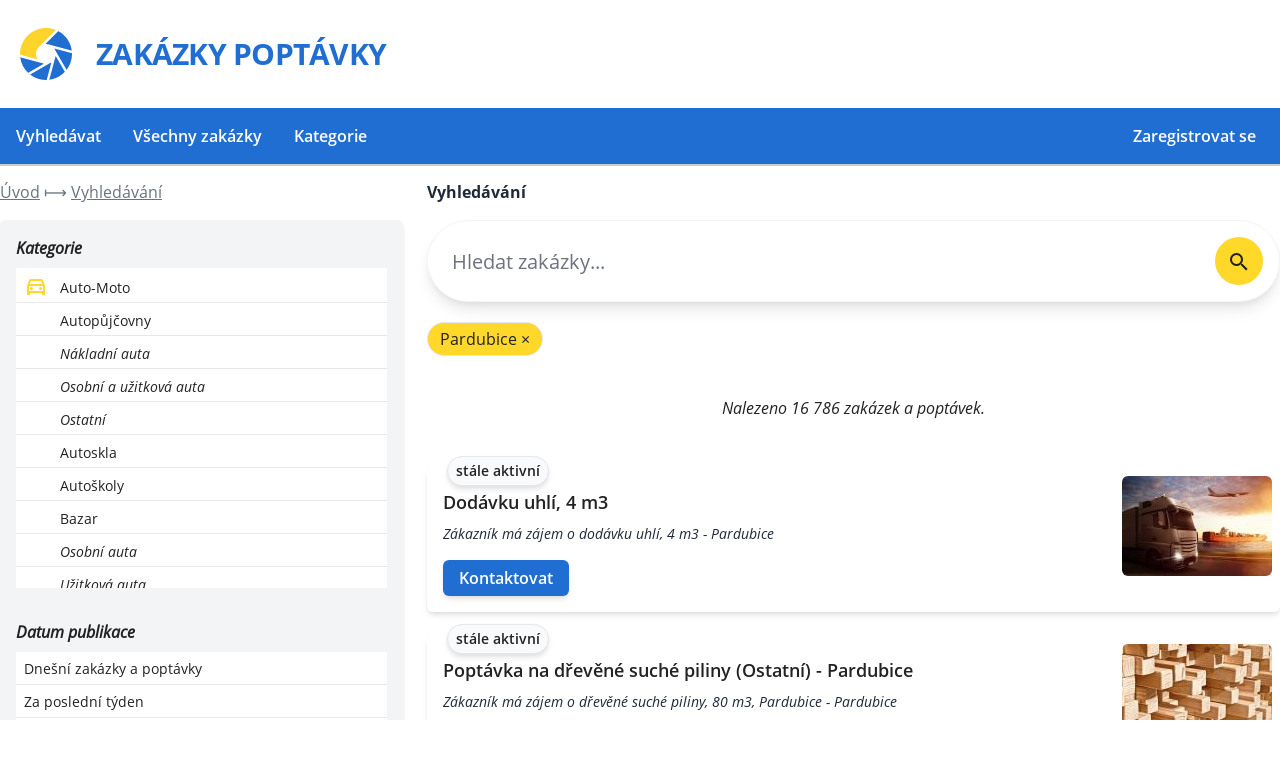

--- FILE ---
content_type: text/html; charset=UTF-8
request_url: https://www.zakazky-poptavky.cz/pardubice
body_size: 38135
content:
<!DOCTYPE html>

<html lang="cs">
<head>
    <meta charset="utf-8">
    <meta name="viewport" content="width=device-width, initial-scale=1">

    <title>Pardubice – Zakázky poptávky</title>

    <meta name="description" content="Celkem 1.027.814 zakázek a poptávek ze stavebnictví. Pro každou stavební firmu, řemeslníka a další stavební profese. Architekt, Dlaždič, Elektroinstalace, Instalatér, Klempíř, Kominictví, Malíř pokojů, Plynař, Statik, Stave
bní dozor, Tesař, Zedník">

    <meta name="csrf-token" content="XWdIrFNZYJg1hlDSUezydPtdkdGJqh6h7dXRCP4p"/>

    
    

    <link rel="apple-touch-icon" sizes="180x180" href="/zakazky-poptavky/apple-touch-icon.png">
    <link rel="icon" type="image/png" sizes="16x16" href="/zakazky-poptavky/favicon-16x16.png">
    <link rel="icon" type="image/png" sizes="32x32" href="/zakazky-poptavky/favicon-32x32.png">
    <link rel="manifest" href="/zakazky-poptavky/site.webmanifest">
    <meta name="msapplication-TileColor" content="#da532c">
    <meta name="theme-color" content="#ffffff">
    
    <!-- Google Tag Manager -->
        <script nonce="YTBiNTZkNDZjYWVlZTlmNw==">(function (w, d, s, l, i) {
                w[l] = w[l] || []
                w[l].push({
                    'gtm.start':
                        new Date().getTime(), event: 'gtm.js',
                })
                var f = d.getElementsByTagName(s)[0],
                    j = d.createElement(s), dl = l != 'dataLayer' ? '&l=' + l : ''
                j.async = true
                j.src =
                    'https://www.googletagmanager.com/gtm.js?id=' + i + dl
                f.parentNode.insertBefore(j, f)
            })(window, document, 'script', 'dataLayer', 'GTM-PWVSZDR')</script>
        <!-- End Google Tag Manager -->

    <link rel="stylesheet" href="https://www.zakazky-poptavky.cz/zakazky-poptavky/css/app.css?id=a13d5a9073ff9de95028"/>

</head>
<body class="antialiased">
<!-- Google Tag Manager (noscript) -->
<noscript>
    <iframe src="https://www.googletagmanager.com/ns.html?id=GTM-PWVSZDR"
            height="0" width="0" style="display:none;visibility:hidden"></iframe>
</noscript>
<!-- End Google Tag Manager (noscript) -->

<nav class="w-full">
    <div class=" bg-white sm:py-6 px-4 flex items-center justify-between flex-wrap container mx-auto">
        <a href="https://www.zakazky-poptavky.cz" class="logo flex items-center p-1">

	<svg class="hidden sm:block "
		 xmlns="http://www.w3.org/2000/svg"
		 viewBox="0 0 96 96"
		 id="ss2">
		<g
				transform="translate(-266.49999,-535.73577)"
				id="layer1">
			<path
					d="m 314.50711,535.73577 c -26.51321,0 -48.00712,21.49391 -48.00712,48.00712 0,0.42854 0.003,0.8532 0.0142,1.27905 l 32.559,8.72598 c -1.87399,-2.88161 -2.97024,-6.31147 -2.97024,-10.00503 0,-5.39665 2.32381,-10.25015 6.02576,-13.61481 l 30.75411,-30.75411 c -5.66295,-2.34981 -11.86272,-3.6382 -18.37572,-3.6382 z"
					id="path3789"
					style="fill:#ffd42a;fill-opacity:1;stroke:none"/>
			<path
					d="m 337.24583,541.44887 -23.9325,23.9325 c 0.39279,-0.025 0.79467,-0.0284 1.19378,-0.0284 2.13926,0 4.1871,0.36598 6.09682,1.03745 l 41.49816,11.12776 c -2.0238,-15.62459 -11.54889,-28.89899 -24.85626,-36.06929 z m -7.41851,32.11844 c 0.62122,0.93409 1.16149,1.92664 1.60592,2.97025 0.006,0.0138 0.008,0.0288 0.0142,0.0426 l 21.06174,36.48143 c 6.26635,-8.11074 9.99082,-18.27637 9.99082,-29.31873 0,-0.4761 -4.4e-4,-0.94841 -0.0142,-1.42117 z m 2.6718,13.92747 c -0.25899,1.24985 -0.63835,2.45261 -1.13693,3.59556 l -10.80089,40.27595 c 11.2982,-1.42272 21.37808,-6.7721 28.82132,-14.63805 z m -65.61541,2.33072 c 1.42405,11.25537 6.74343,21.29089 14.56699,28.72184 l 29.16241,-16.82665 c -1.13153,-0.24373 -2.22508,-0.59605 -3.26869,-1.03746 -0.01,-0.004 -0.0188,-0.0101 -0.0284,-0.0142 z m 57.60001,9.35129 c -1.0597,0.6868 -2.18743,1.27425 -3.38238,1.73383 l -35.99823,20.7775 c 8.12288,6.30104 18.3279,10.06189 29.404,10.06189 0.41908,0 0.83413,-0.004 1.25063,-0.0142 z"
					id="path2984"
					style="fill:#216ed2;fill-opacity:1;stroke:none"/>
		</g>
	</svg>

	<strong class="block font-bold text-xl sm:ml-4 md:text-3xl tracking-tight text-primary bg-white text-primary">
		<span>ZAKÁZKY</span>
		<span>POPTÁVKY</span>
	</strong>
</a>        <div class="block md:hidden">
            <button
                    id="topnavig"
                    title="Menu."
                    class="flex items-center px-3 py-2 border-2 rounded text-secondary">
                <svg class="fill-current h-3 w-3" viewBox="0 0 20 20" xmlns="http://www.w3.org/2000/svg">
                    <path d="M0 3h20v2H0V3zm0 6h20v2H0V9zm0 6h20v2H0v-2z"/>
                </svg>
            </button>
        </div>

    </div>
    <div id="menu" class="w-full min-w-sm block h-0 md:h-auto md:flex items-center justify-between overflow-hidden">
        <div class="container text-md m-auto md:flex">
            <a href="https://www.zakazky-poptavky.cz/vyhledat"
               class="p-4 focusSearch block smbtn text-white btn btn-primary w-full sm:w-auto  md:inline-block mt-2 sm:mt-0 ">
                Vyhledávat
            </a>
            <a href="https://www.zakazky-poptavky.cz/vyhledat"
               class="p-4   block  text-white smbtn btn btn-primary w-full sm:w-auto  md:inline-block mt-2 sm:mt-0 ">
                Všechny zakázky
            </a>
            <a href="https://www.zakazky-poptavky.cz/kategorie"
               class="p-4 block text-white smbtn btn btn-primary w-full sm:w-auto  md:inline-block mt-2 sm:mt-0 ">
                Kategorie
            </a>
            <a href="https://www.zakazky-poptavky.cz/registrace"
               class="align-center p-4 block w-full sm:w-auto text-white btn btn-primary md:ml-auto mt-2 sm:mt-0 px-4 mr-2">
                <span>Zaregistrovat se</span>
            </a>
        </div>
    </div>
</nav>




    <div class="w-full container mx-auto p-4 sm:p-0">

        <div class="grid grid-cols-1 sm:grid-cols-3 pb-4">
            <div class="">
                <div class="breadcrumbs py-4 sm:py-4">
                    <ul class="flex flex-wrap text-gray-500 text-sm lg:text-base" itemscope itemtype="https://schema.org/BreadcrumbList">
                        <li class="inline-flex items-center" itemprop="itemListElement" itemscope
                            itemtype="https://schema.org/ListItem">
                            <a href="/" class="flex underline" title="Na úvodní stránku...">
                                <span itemprop="name">Úvod</span>
                                <meta itemprop="position" content="1"/>
                            </a>
                        </li>
                        <li class="inline-flex items-center" itemprop="itemListElement" itemscope
                            itemtype="https://schema.org/ListItem">
                            &nbsp;⟼&nbsp;

                            <a href="https://www.zakazky-poptavky.cz/vyhledat" class="underline" title="Registrace." itemprop="item">
                                <span itemprop="name">Vyhledávání</span>
                                <meta itemprop="position" content="2"/>
                            </a>
                        </li>
                    </ul>
                </div>
                <div class="sm:mr-6 bg-gray-100 px-4 rounded-md shadow-md">
                    <div class="py-4">


                        <small class="sm:hidden block mb-4">Filtrovat podle</small>
                        <div class="flex justify-between items-center  mb-2">
                            <strong class="italic font-bold block">Kategorie</strong>
                            <span class="sm:hidden px-4 py-1 btn btn-primary rounded-full font-bold" data-collapse="#categories">+</span>
                        </div>
                        <div class="hidden sm:block h-80 overflow-y-auto" id="categories">
                                                            <a href="https://www.zakazky-poptavky.cz/vyhledat?filters%5Bareas%5D%5B0%5D=10511&amp;filters%5Bcategories%5D%5B0%5D=1" class="block py-1 px-2 border-b bg-white hover:bg-gray-50 ">
                                                                            <img src="/zakazky-poptavky/images/icons-alt/car.svg" width="24px" height="24px" class="inline-block mr-2" alt="Auto-Moto"/>
                                                                        <span class="text-sm align-bottom pl-0  ">Auto-Moto</span>
                                </a>
                                                            <a href="https://www.zakazky-poptavky.cz/vyhledat?filters%5Bareas%5D%5B0%5D=10511&amp;filters%5Bcategories%5D%5B0%5D=27" class="block py-1 px-2 border-b bg-white hover:bg-gray-50 ">
                                                                            <span class="inline-block text-sm text-alt w-8"></span>
                                                                        <span class="text-sm align-bottom pl-8  ">Autopůjčovny</span>
                                </a>
                                                            <a href="https://www.zakazky-poptavky.cz/vyhledat?filters%5Bareas%5D%5B0%5D=10511&amp;filters%5Bcategories%5D%5B0%5D=520" class="block py-1 px-2 border-b bg-white hover:bg-gray-50 ">
                                                                            <span class="inline-block text-sm text-alt w-8"></span>
                                                                        <span class="text-sm align-bottom pl-16 text-sm italic ">Nákladní auta</span>
                                </a>
                                                            <a href="https://www.zakazky-poptavky.cz/vyhledat?filters%5Bareas%5D%5B0%5D=10511&amp;filters%5Bcategories%5D%5B0%5D=521" class="block py-1 px-2 border-b bg-white hover:bg-gray-50 ">
                                                                            <span class="inline-block text-sm text-alt w-8"></span>
                                                                        <span class="text-sm align-bottom pl-16 text-sm italic ">Osobní a užitková auta</span>
                                </a>
                                                            <a href="https://www.zakazky-poptavky.cz/vyhledat?filters%5Bareas%5D%5B0%5D=10511&amp;filters%5Bcategories%5D%5B0%5D=522" class="block py-1 px-2 border-b bg-white hover:bg-gray-50 ">
                                                                            <span class="inline-block text-sm text-alt w-8"></span>
                                                                        <span class="text-sm align-bottom pl-16 text-sm italic ">Ostatní</span>
                                </a>
                                                            <a href="https://www.zakazky-poptavky.cz/vyhledat?filters%5Bareas%5D%5B0%5D=10511&amp;filters%5Bcategories%5D%5B0%5D=28" class="block py-1 px-2 border-b bg-white hover:bg-gray-50 ">
                                                                            <span class="inline-block text-sm text-alt w-8"></span>
                                                                        <span class="text-sm align-bottom pl-8  ">Autoskla</span>
                                </a>
                                                            <a href="https://www.zakazky-poptavky.cz/vyhledat?filters%5Bareas%5D%5B0%5D=10511&amp;filters%5Bcategories%5D%5B0%5D=29" class="block py-1 px-2 border-b bg-white hover:bg-gray-50 ">
                                                                            <span class="inline-block text-sm text-alt w-8"></span>
                                                                        <span class="text-sm align-bottom pl-8  ">Autoškoly</span>
                                </a>
                                                            <a href="https://www.zakazky-poptavky.cz/vyhledat?filters%5Bareas%5D%5B0%5D=10511&amp;filters%5Bcategories%5D%5B0%5D=30" class="block py-1 px-2 border-b bg-white hover:bg-gray-50 ">
                                                                            <span class="inline-block text-sm text-alt w-8"></span>
                                                                        <span class="text-sm align-bottom pl-8  ">Bazar</span>
                                </a>
                                                            <a href="https://www.zakazky-poptavky.cz/vyhledat?filters%5Bareas%5D%5B0%5D=10511&amp;filters%5Bcategories%5D%5B0%5D=523" class="block py-1 px-2 border-b bg-white hover:bg-gray-50 ">
                                                                            <span class="inline-block text-sm text-alt w-8"></span>
                                                                        <span class="text-sm align-bottom pl-16 text-sm italic ">Osobní auta</span>
                                </a>
                                                            <a href="https://www.zakazky-poptavky.cz/vyhledat?filters%5Bareas%5D%5B0%5D=10511&amp;filters%5Bcategories%5D%5B0%5D=524" class="block py-1 px-2 border-b bg-white hover:bg-gray-50 ">
                                                                            <span class="inline-block text-sm text-alt w-8"></span>
                                                                        <span class="text-sm align-bottom pl-16 text-sm italic ">Užitková auta</span>
                                </a>
                                                            <a href="https://www.zakazky-poptavky.cz/vyhledat?filters%5Bareas%5D%5B0%5D=10511&amp;filters%5Bcategories%5D%5B0%5D=31" class="block py-1 px-2 border-b bg-white hover:bg-gray-50 ">
                                                                            <span class="inline-block text-sm text-alt w-8"></span>
                                                                        <span class="text-sm align-bottom pl-8  ">Ekologická likvidace vozů</span>
                                </a>
                                                            <a href="https://www.zakazky-poptavky.cz/vyhledat?filters%5Bareas%5D%5B0%5D=10511&amp;filters%5Bcategories%5D%5B0%5D=32" class="block py-1 px-2 border-b bg-white hover:bg-gray-50 ">
                                                                            <span class="inline-block text-sm text-alt w-8"></span>
                                                                        <span class="text-sm align-bottom pl-8  ">Leasing, operativní leasing</span>
                                </a>
                                                            <a href="https://www.zakazky-poptavky.cz/vyhledat?filters%5Bareas%5D%5B0%5D=10511&amp;filters%5Bcategories%5D%5B0%5D=33" class="block py-1 px-2 border-b bg-white hover:bg-gray-50 ">
                                                                            <span class="inline-block text-sm text-alt w-8"></span>
                                                                        <span class="text-sm align-bottom pl-8  ">Lodě a motorové čluny</span>
                                </a>
                                                            <a href="https://www.zakazky-poptavky.cz/vyhledat?filters%5Bareas%5D%5B0%5D=10511&amp;filters%5Bcategories%5D%5B0%5D=34" class="block py-1 px-2 border-b bg-white hover:bg-gray-50 ">
                                                                            <span class="inline-block text-sm text-alt w-8"></span>
                                                                        <span class="text-sm align-bottom pl-8  ">Montáž, servis a revize LPG</span>
                                </a>
                                                            <a href="https://www.zakazky-poptavky.cz/vyhledat?filters%5Bareas%5D%5B0%5D=10511&amp;filters%5Bcategories%5D%5B0%5D=35" class="block py-1 px-2 border-b bg-white hover:bg-gray-50 ">
                                                                            <span class="inline-block text-sm text-alt w-8"></span>
                                                                        <span class="text-sm align-bottom pl-8  ">Motocykly, čtyřkolky</span>
                                </a>
                                                            <a href="https://www.zakazky-poptavky.cz/vyhledat?filters%5Bareas%5D%5B0%5D=10511&amp;filters%5Bcategories%5D%5B0%5D=525" class="block py-1 px-2 border-b bg-white hover:bg-gray-50 ">
                                                                            <span class="inline-block text-sm text-alt w-8"></span>
                                                                        <span class="text-sm align-bottom pl-16 text-sm italic ">Náhradní díly</span>
                                </a>
                                                            <a href="https://www.zakazky-poptavky.cz/vyhledat?filters%5Bareas%5D%5B0%5D=10511&amp;filters%5Bcategories%5D%5B0%5D=527" class="block py-1 px-2 border-b bg-white hover:bg-gray-50 ">
                                                                            <span class="inline-block text-sm text-alt w-8"></span>
                                                                        <span class="text-sm align-bottom pl-16 text-sm italic ">Příslušenství a vybavení</span>
                                </a>
                                                            <a href="https://www.zakazky-poptavky.cz/vyhledat?filters%5Bareas%5D%5B0%5D=10511&amp;filters%5Bcategories%5D%5B0%5D=526" class="block py-1 px-2 border-b bg-white hover:bg-gray-50 ">
                                                                            <span class="inline-block text-sm text-alt w-8"></span>
                                                                        <span class="text-sm align-bottom pl-16 text-sm italic ">Prodej</span>
                                </a>
                                                            <a href="https://www.zakazky-poptavky.cz/vyhledat?filters%5Bareas%5D%5B0%5D=10511&amp;filters%5Bcategories%5D%5B0%5D=528" class="block py-1 px-2 border-b bg-white hover:bg-gray-50 ">
                                                                            <span class="inline-block text-sm text-alt w-8"></span>
                                                                        <span class="text-sm align-bottom pl-16 text-sm italic ">Servis</span>
                                </a>
                                                            <a href="https://www.zakazky-poptavky.cz/vyhledat?filters%5Bareas%5D%5B0%5D=10511&amp;filters%5Bcategories%5D%5B0%5D=36" class="block py-1 px-2 border-b bg-white hover:bg-gray-50 ">
                                                                            <span class="inline-block text-sm text-alt w-8"></span>
                                                                        <span class="text-sm align-bottom pl-8  ">Mytí aut</span>
                                </a>
                                                            <a href="https://www.zakazky-poptavky.cz/vyhledat?filters%5Bareas%5D%5B0%5D=10511&amp;filters%5Bcategories%5D%5B0%5D=37" class="block py-1 px-2 border-b bg-white hover:bg-gray-50 ">
                                                                            <span class="inline-block text-sm text-alt w-8"></span>
                                                                        <span class="text-sm align-bottom pl-8  ">Náhradní díly</span>
                                </a>
                                                            <a href="https://www.zakazky-poptavky.cz/vyhledat?filters%5Bareas%5D%5B0%5D=10511&amp;filters%5Bcategories%5D%5B0%5D=529" class="block py-1 px-2 border-b bg-white hover:bg-gray-50 ">
                                                                            <span class="inline-block text-sm text-alt w-8"></span>
                                                                        <span class="text-sm align-bottom pl-16 text-sm italic ">Nákladní</span>
                                </a>
                                                            <a href="https://www.zakazky-poptavky.cz/vyhledat?filters%5Bareas%5D%5B0%5D=10511&amp;filters%5Bcategories%5D%5B0%5D=530" class="block py-1 px-2 border-b bg-white hover:bg-gray-50 ">
                                                                            <span class="inline-block text-sm text-alt w-8"></span>
                                                                        <span class="text-sm align-bottom pl-16 text-sm italic ">Osobní a užitková</span>
                                </a>
                                                            <a href="https://www.zakazky-poptavky.cz/vyhledat?filters%5Bareas%5D%5B0%5D=10511&amp;filters%5Bcategories%5D%5B0%5D=38" class="block py-1 px-2 border-b bg-white hover:bg-gray-50 ">
                                                                            <span class="inline-block text-sm text-alt w-8"></span>
                                                                        <span class="text-sm align-bottom pl-8  ">Nákladní auta</span>
                                </a>
                                                            <a href="https://www.zakazky-poptavky.cz/vyhledat?filters%5Bareas%5D%5B0%5D=10511&amp;filters%5Bcategories%5D%5B0%5D=531" class="block py-1 px-2 border-b bg-white hover:bg-gray-50 ">
                                                                            <span class="inline-block text-sm text-alt w-8"></span>
                                                                        <span class="text-sm align-bottom pl-16 text-sm italic ">Přívěsy</span>
                                </a>
                                                            <a href="https://www.zakazky-poptavky.cz/vyhledat?filters%5Bareas%5D%5B0%5D=10511&amp;filters%5Bcategories%5D%5B0%5D=39" class="block py-1 px-2 border-b bg-white hover:bg-gray-50 ">
                                                                            <span class="inline-block text-sm text-alt w-8"></span>
                                                                        <span class="text-sm align-bottom pl-8  ">Oleje, maziva a filtry</span>
                                </a>
                                                            <a href="https://www.zakazky-poptavky.cz/vyhledat?filters%5Bareas%5D%5B0%5D=10511&amp;filters%5Bcategories%5D%5B0%5D=40" class="block py-1 px-2 border-b bg-white hover:bg-gray-50 ">
                                                                            <span class="inline-block text-sm text-alt w-8"></span>
                                                                        <span class="text-sm align-bottom pl-8  ">Osobní auta</span>
                                </a>
                                                            <a href="https://www.zakazky-poptavky.cz/vyhledat?filters%5Bareas%5D%5B0%5D=10511&amp;filters%5Bcategories%5D%5B0%5D=41" class="block py-1 px-2 border-b bg-white hover:bg-gray-50 ">
                                                                            <span class="inline-block text-sm text-alt w-8"></span>
                                                                        <span class="text-sm align-bottom pl-8  ">Ostatní</span>
                                </a>
                                                            <a href="https://www.zakazky-poptavky.cz/vyhledat?filters%5Bareas%5D%5B0%5D=10511&amp;filters%5Bcategories%5D%5B0%5D=42" class="block py-1 px-2 border-b bg-white hover:bg-gray-50 ">
                                                                            <span class="inline-block text-sm text-alt w-8"></span>
                                                                        <span class="text-sm align-bottom pl-8  ">Pneuservis</span>
                                </a>
                                                            <a href="https://www.zakazky-poptavky.cz/vyhledat?filters%5Bareas%5D%5B0%5D=10511&amp;filters%5Bcategories%5D%5B0%5D=44" class="block py-1 px-2 border-b bg-white hover:bg-gray-50 ">
                                                                            <span class="inline-block text-sm text-alt w-8"></span>
                                                                        <span class="text-sm align-bottom pl-8  ">Příslušenství</span>
                                </a>
                                                            <a href="https://www.zakazky-poptavky.cz/vyhledat?filters%5Bareas%5D%5B0%5D=10511&amp;filters%5Bcategories%5D%5B0%5D=45" class="block py-1 px-2 border-b bg-white hover:bg-gray-50 ">
                                                                            <span class="inline-block text-sm text-alt w-8"></span>
                                                                        <span class="text-sm align-bottom pl-8  ">Přívěsné vozíky, karavany</span>
                                </a>
                                                            <a href="https://www.zakazky-poptavky.cz/vyhledat?filters%5Bareas%5D%5B0%5D=10511&amp;filters%5Bcategories%5D%5B0%5D=43" class="block py-1 px-2 border-b bg-white hover:bg-gray-50 ">
                                                                            <span class="inline-block text-sm text-alt w-8"></span>
                                                                        <span class="text-sm align-bottom pl-8  ">Prodej pneumatik</span>
                                </a>
                                                            <a href="https://www.zakazky-poptavky.cz/vyhledat?filters%5Bareas%5D%5B0%5D=10511&amp;filters%5Bcategories%5D%5B0%5D=46" class="block py-1 px-2 border-b bg-white hover:bg-gray-50 ">
                                                                            <span class="inline-block text-sm text-alt w-8"></span>
                                                                        <span class="text-sm align-bottom pl-8  ">Servis</span>
                                </a>
                                                            <a href="https://www.zakazky-poptavky.cz/vyhledat?filters%5Bareas%5D%5B0%5D=10511&amp;filters%5Bcategories%5D%5B0%5D=532" class="block py-1 px-2 border-b bg-white hover:bg-gray-50 ">
                                                                            <span class="inline-block text-sm text-alt w-8"></span>
                                                                        <span class="text-sm align-bottom pl-16 text-sm italic ">Autoelektrika</span>
                                </a>
                                                            <a href="https://www.zakazky-poptavky.cz/vyhledat?filters%5Bareas%5D%5B0%5D=10511&amp;filters%5Bcategories%5D%5B0%5D=533" class="block py-1 px-2 border-b bg-white hover:bg-gray-50 ">
                                                                            <span class="inline-block text-sm text-alt w-8"></span>
                                                                        <span class="text-sm align-bottom pl-16 text-sm italic ">Autoklempířství/karosárna</span>
                                </a>
                                                            <a href="https://www.zakazky-poptavky.cz/vyhledat?filters%5Bareas%5D%5B0%5D=10511&amp;filters%5Bcategories%5D%5B0%5D=534" class="block py-1 px-2 border-b bg-white hover:bg-gray-50 ">
                                                                            <span class="inline-block text-sm text-alt w-8"></span>
                                                                        <span class="text-sm align-bottom pl-16 text-sm italic ">Autolakovna</span>
                                </a>
                                                            <a href="https://www.zakazky-poptavky.cz/vyhledat?filters%5Bareas%5D%5B0%5D=10511&amp;filters%5Bcategories%5D%5B0%5D=535" class="block py-1 px-2 border-b bg-white hover:bg-gray-50 ">
                                                                            <span class="inline-block text-sm text-alt w-8"></span>
                                                                        <span class="text-sm align-bottom pl-16 text-sm italic ">Nákladní vozy</span>
                                </a>
                                                            <a href="https://www.zakazky-poptavky.cz/vyhledat?filters%5Bareas%5D%5B0%5D=10511&amp;filters%5Bcategories%5D%5B0%5D=536" class="block py-1 px-2 border-b bg-white hover:bg-gray-50 ">
                                                                            <span class="inline-block text-sm text-alt w-8"></span>
                                                                        <span class="text-sm align-bottom pl-16 text-sm italic ">Osobní a užitkové vozy</span>
                                </a>
                                                            <a href="https://www.zakazky-poptavky.cz/vyhledat?filters%5Bareas%5D%5B0%5D=10511&amp;filters%5Bcategories%5D%5B0%5D=47" class="block py-1 px-2 border-b bg-white hover:bg-gray-50 ">
                                                                            <span class="inline-block text-sm text-alt w-8"></span>
                                                                        <span class="text-sm align-bottom pl-8  ">Služby</span>
                                </a>
                                                            <a href="https://www.zakazky-poptavky.cz/vyhledat?filters%5Bareas%5D%5B0%5D=10511&amp;filters%5Bcategories%5D%5B0%5D=48" class="block py-1 px-2 border-b bg-white hover:bg-gray-50 ">
                                                                            <span class="inline-block text-sm text-alt w-8"></span>
                                                                        <span class="text-sm align-bottom pl-8  ">Speciální technologická vozidla</span>
                                </a>
                                                            <a href="https://www.zakazky-poptavky.cz/vyhledat?filters%5Bareas%5D%5B0%5D=10511&amp;filters%5Bcategories%5D%5B0%5D=49" class="block py-1 px-2 border-b bg-white hover:bg-gray-50 ">
                                                                            <span class="inline-block text-sm text-alt w-8"></span>
                                                                        <span class="text-sm align-bottom pl-8  ">Tažná zařízení</span>
                                </a>
                                                            <a href="https://www.zakazky-poptavky.cz/vyhledat?filters%5Bareas%5D%5B0%5D=10511&amp;filters%5Bcategories%5D%5B0%5D=50" class="block py-1 px-2 border-b bg-white hover:bg-gray-50 ">
                                                                            <span class="inline-block text-sm text-alt w-8"></span>
                                                                        <span class="text-sm align-bottom pl-8  ">Užitková auta</span>
                                </a>
                                                            <a href="https://www.zakazky-poptavky.cz/vyhledat?filters%5Bareas%5D%5B0%5D=10511&amp;filters%5Bcategories%5D%5B0%5D=2" class="block py-1 px-2 border-b bg-white hover:bg-gray-50 ">
                                                                            <img src="/zakazky-poptavky/images/icons-alt/shape.svg" width="24px" height="24px" class="inline-block mr-2" alt="Bazar"/>
                                                                        <span class="text-sm align-bottom pl-0  ">Bazar</span>
                                </a>
                                                            <a href="https://www.zakazky-poptavky.cz/vyhledat?filters%5Bareas%5D%5B0%5D=10511&amp;filters%5Bcategories%5D%5B0%5D=51" class="block py-1 px-2 border-b bg-white hover:bg-gray-50 ">
                                                                            <span class="inline-block text-sm text-alt w-8"></span>
                                                                        <span class="text-sm align-bottom pl-8  ">Bílá technika a elektronika</span>
                                </a>
                                                            <a href="https://www.zakazky-poptavky.cz/vyhledat?filters%5Bareas%5D%5B0%5D=10511&amp;filters%5Bcategories%5D%5B0%5D=52" class="block py-1 px-2 border-b bg-white hover:bg-gray-50 ">
                                                                            <span class="inline-block text-sm text-alt w-8"></span>
                                                                        <span class="text-sm align-bottom pl-8  ">Dřevo a kovoobráběcí stroje</span>
                                </a>
                                                            <a href="https://www.zakazky-poptavky.cz/vyhledat?filters%5Bareas%5D%5B0%5D=10511&amp;filters%5Bcategories%5D%5B0%5D=53" class="block py-1 px-2 border-b bg-white hover:bg-gray-50 ">
                                                                            <span class="inline-block text-sm text-alt w-8"></span>
                                                                        <span class="text-sm align-bottom pl-8  ">Nábytek</span>
                                </a>
                                                            <a href="https://www.zakazky-poptavky.cz/vyhledat?filters%5Bareas%5D%5B0%5D=10511&amp;filters%5Bcategories%5D%5B0%5D=54" class="block py-1 px-2 border-b bg-white hover:bg-gray-50 ">
                                                                            <span class="inline-block text-sm text-alt w-8"></span>
                                                                        <span class="text-sm align-bottom pl-8  ">Oděvy</span>
                                </a>
                                                            <a href="https://www.zakazky-poptavky.cz/vyhledat?filters%5Bareas%5D%5B0%5D=10511&amp;filters%5Bcategories%5D%5B0%5D=55" class="block py-1 px-2 border-b bg-white hover:bg-gray-50 ">
                                                                            <span class="inline-block text-sm text-alt w-8"></span>
                                                                        <span class="text-sm align-bottom pl-8  ">Ostatní</span>
                                </a>
                                                            <a href="https://www.zakazky-poptavky.cz/vyhledat?filters%5Bareas%5D%5B0%5D=10511&amp;filters%5Bcategories%5D%5B0%5D=56" class="block py-1 px-2 border-b bg-white hover:bg-gray-50 ">
                                                                            <span class="inline-block text-sm text-alt w-8"></span>
                                                                        <span class="text-sm align-bottom pl-8  ">Stavební materiál</span>
                                </a>
                                                            <a href="https://www.zakazky-poptavky.cz/vyhledat?filters%5Bareas%5D%5B0%5D=10511&amp;filters%5Bcategories%5D%5B0%5D=57" class="block py-1 px-2 border-b bg-white hover:bg-gray-50 ">
                                                                            <span class="inline-block text-sm text-alt w-8"></span>
                                                                        <span class="text-sm align-bottom pl-8  ">Stavební stroje</span>
                                </a>
                                                            <a href="https://www.zakazky-poptavky.cz/vyhledat?filters%5Bareas%5D%5B0%5D=10511&amp;filters%5Bcategories%5D%5B0%5D=58" class="block py-1 px-2 border-b bg-white hover:bg-gray-50 ">
                                                                            <span class="inline-block text-sm text-alt w-8"></span>
                                                                        <span class="text-sm align-bottom pl-8  ">Zahradní technika, nářadí</span>
                                </a>
                                                            <a href="https://www.zakazky-poptavky.cz/vyhledat?filters%5Bareas%5D%5B0%5D=10511&amp;filters%5Bcategories%5D%5B0%5D=59" class="block py-1 px-2 border-b bg-white hover:bg-gray-50 ">
                                                                            <span class="inline-block text-sm text-alt w-8"></span>
                                                                        <span class="text-sm align-bottom pl-8  ">Zemědělské stroje</span>
                                </a>
                                                            <a href="https://www.zakazky-poptavky.cz/vyhledat?filters%5Bareas%5D%5B0%5D=10511&amp;filters%5Bcategories%5D%5B0%5D=3" class="block py-1 px-2 border-b bg-white hover:bg-gray-50 ">
                                                                            <img src="/zakazky-poptavky/images/icons-alt/truck.svg" width="24px" height="24px" class="inline-block mr-2" alt="Doprava"/>
                                                                        <span class="text-sm align-bottom pl-0  ">Doprava</span>
                                </a>
                                                            <a href="https://www.zakazky-poptavky.cz/vyhledat?filters%5Bareas%5D%5B0%5D=10511&amp;filters%5Bcategories%5D%5B0%5D=60" class="block py-1 px-2 border-b bg-white hover:bg-gray-50 ">
                                                                            <span class="inline-block text-sm text-alt w-8"></span>
                                                                        <span class="text-sm align-bottom pl-8  ">Autobusová</span>
                                </a>
                                                            <a href="https://www.zakazky-poptavky.cz/vyhledat?filters%5Bareas%5D%5B0%5D=10511&amp;filters%5Bcategories%5D%5B0%5D=537" class="block py-1 px-2 border-b bg-white hover:bg-gray-50 ">
                                                                            <span class="inline-block text-sm text-alt w-8"></span>
                                                                        <span class="text-sm align-bottom pl-16 text-sm italic ">Mezinárodní</span>
                                </a>
                                                            <a href="https://www.zakazky-poptavky.cz/vyhledat?filters%5Bareas%5D%5B0%5D=10511&amp;filters%5Bcategories%5D%5B0%5D=538" class="block py-1 px-2 border-b bg-white hover:bg-gray-50 ">
                                                                            <span class="inline-block text-sm text-alt w-8"></span>
                                                                        <span class="text-sm align-bottom pl-16 text-sm italic ">Vnitrostátní</span>
                                </a>
                                                            <a href="https://www.zakazky-poptavky.cz/vyhledat?filters%5Bareas%5D%5B0%5D=10511&amp;filters%5Bcategories%5D%5B0%5D=61" class="block py-1 px-2 border-b bg-white hover:bg-gray-50 ">
                                                                            <span class="inline-block text-sm text-alt w-8"></span>
                                                                        <span class="text-sm align-bottom pl-8  ">Dopravní značení</span>
                                </a>
                                                            <a href="https://www.zakazky-poptavky.cz/vyhledat?filters%5Bareas%5D%5B0%5D=10511&amp;filters%5Bcategories%5D%5B0%5D=62" class="block py-1 px-2 border-b bg-white hover:bg-gray-50 ">
                                                                            <span class="inline-block text-sm text-alt w-8"></span>
                                                                        <span class="text-sm align-bottom pl-8  ">Kontejnerová</span>
                                </a>
                                                            <a href="https://www.zakazky-poptavky.cz/vyhledat?filters%5Bareas%5D%5B0%5D=10511&amp;filters%5Bcategories%5D%5B0%5D=63" class="block py-1 px-2 border-b bg-white hover:bg-gray-50 ">
                                                                            <span class="inline-block text-sm text-alt w-8"></span>
                                                                        <span class="text-sm align-bottom pl-8  ">Kurýrní služby</span>
                                </a>
                                                            <a href="https://www.zakazky-poptavky.cz/vyhledat?filters%5Bareas%5D%5B0%5D=10511&amp;filters%5Bcategories%5D%5B0%5D=539" class="block py-1 px-2 border-b bg-white hover:bg-gray-50 ">
                                                                            <span class="inline-block text-sm text-alt w-8"></span>
                                                                        <span class="text-sm align-bottom pl-16 text-sm italic ">Mezinárodní</span>
                                </a>
                                                            <a href="https://www.zakazky-poptavky.cz/vyhledat?filters%5Bareas%5D%5B0%5D=10511&amp;filters%5Bcategories%5D%5B0%5D=540" class="block py-1 px-2 border-b bg-white hover:bg-gray-50 ">
                                                                            <span class="inline-block text-sm text-alt w-8"></span>
                                                                        <span class="text-sm align-bottom pl-16 text-sm italic ">Vnitrostátní</span>
                                </a>
                                                            <a href="https://www.zakazky-poptavky.cz/vyhledat?filters%5Bareas%5D%5B0%5D=10511&amp;filters%5Bcategories%5D%5B0%5D=64" class="block py-1 px-2 border-b bg-white hover:bg-gray-50 ">
                                                                            <span class="inline-block text-sm text-alt w-8"></span>
                                                                        <span class="text-sm align-bottom pl-8  ">Letecká</span>
                                </a>
                                                            <a href="https://www.zakazky-poptavky.cz/vyhledat?filters%5Bareas%5D%5B0%5D=10511&amp;filters%5Bcategories%5D%5B0%5D=65" class="block py-1 px-2 border-b bg-white hover:bg-gray-50 ">
                                                                            <span class="inline-block text-sm text-alt w-8"></span>
                                                                        <span class="text-sm align-bottom pl-8  ">Lodní</span>
                                </a>
                                                            <a href="https://www.zakazky-poptavky.cz/vyhledat?filters%5Bareas%5D%5B0%5D=10511&amp;filters%5Bcategories%5D%5B0%5D=66" class="block py-1 px-2 border-b bg-white hover:bg-gray-50 ">
                                                                            <span class="inline-block text-sm text-alt w-8"></span>
                                                                        <span class="text-sm align-bottom pl-8  ">Mikrobusová</span>
                                </a>
                                                            <a href="https://www.zakazky-poptavky.cz/vyhledat?filters%5Bareas%5D%5B0%5D=10511&amp;filters%5Bcategories%5D%5B0%5D=67" class="block py-1 px-2 border-b bg-white hover:bg-gray-50 ">
                                                                            <span class="inline-block text-sm text-alt w-8"></span>
                                                                        <span class="text-sm align-bottom pl-8  ">Nákladní</span>
                                </a>
                                                            <a href="https://www.zakazky-poptavky.cz/vyhledat?filters%5Bareas%5D%5B0%5D=10511&amp;filters%5Bcategories%5D%5B0%5D=541" class="block py-1 px-2 border-b bg-white hover:bg-gray-50 ">
                                                                            <span class="inline-block text-sm text-alt w-8"></span>
                                                                        <span class="text-sm align-bottom pl-16 text-sm italic ">Mezinárodní do 12 tun</span>
                                </a>
                                                            <a href="https://www.zakazky-poptavky.cz/vyhledat?filters%5Bareas%5D%5B0%5D=10511&amp;filters%5Bcategories%5D%5B0%5D=542" class="block py-1 px-2 border-b bg-white hover:bg-gray-50 ">
                                                                            <span class="inline-block text-sm text-alt w-8"></span>
                                                                        <span class="text-sm align-bottom pl-16 text-sm italic ">Mezinárodní do 3,5 tuny</span>
                                </a>
                                                            <a href="https://www.zakazky-poptavky.cz/vyhledat?filters%5Bareas%5D%5B0%5D=10511&amp;filters%5Bcategories%5D%5B0%5D=543" class="block py-1 px-2 border-b bg-white hover:bg-gray-50 ">
                                                                            <span class="inline-block text-sm text-alt w-8"></span>
                                                                        <span class="text-sm align-bottom pl-16 text-sm italic ">Mezinárodní nad 12 tun</span>
                                </a>
                                                            <a href="https://www.zakazky-poptavky.cz/vyhledat?filters%5Bareas%5D%5B0%5D=10511&amp;filters%5Bcategories%5D%5B0%5D=544" class="block py-1 px-2 border-b bg-white hover:bg-gray-50 ">
                                                                            <span class="inline-block text-sm text-alt w-8"></span>
                                                                        <span class="text-sm align-bottom pl-16 text-sm italic ">Vnitrostátní do 3,5 tuny</span>
                                </a>
                                                            <a href="https://www.zakazky-poptavky.cz/vyhledat?filters%5Bareas%5D%5B0%5D=10511&amp;filters%5Bcategories%5D%5B0%5D=545" class="block py-1 px-2 border-b bg-white hover:bg-gray-50 ">
                                                                            <span class="inline-block text-sm text-alt w-8"></span>
                                                                        <span class="text-sm align-bottom pl-16 text-sm italic ">Vnitrostátní nad 12 tun</span>
                                </a>
                                                            <a href="https://www.zakazky-poptavky.cz/vyhledat?filters%5Bareas%5D%5B0%5D=10511&amp;filters%5Bcategories%5D%5B0%5D=68" class="block py-1 px-2 border-b bg-white hover:bg-gray-50 ">
                                                                            <span class="inline-block text-sm text-alt w-8"></span>
                                                                        <span class="text-sm align-bottom pl-8  ">Osobní</span>
                                </a>
                                                            <a href="https://www.zakazky-poptavky.cz/vyhledat?filters%5Bareas%5D%5B0%5D=10511&amp;filters%5Bcategories%5D%5B0%5D=546" class="block py-1 px-2 border-b bg-white hover:bg-gray-50 ">
                                                                            <span class="inline-block text-sm text-alt w-8"></span>
                                                                        <span class="text-sm align-bottom pl-16 text-sm italic ">Mezinárodní</span>
                                </a>
                                                            <a href="https://www.zakazky-poptavky.cz/vyhledat?filters%5Bareas%5D%5B0%5D=10511&amp;filters%5Bcategories%5D%5B0%5D=547" class="block py-1 px-2 border-b bg-white hover:bg-gray-50 ">
                                                                            <span class="inline-block text-sm text-alt w-8"></span>
                                                                        <span class="text-sm align-bottom pl-16 text-sm italic ">Vnitrostátní</span>
                                </a>
                                                            <a href="https://www.zakazky-poptavky.cz/vyhledat?filters%5Bareas%5D%5B0%5D=10511&amp;filters%5Bcategories%5D%5B0%5D=69" class="block py-1 px-2 border-b bg-white hover:bg-gray-50 ">
                                                                            <span class="inline-block text-sm text-alt w-8"></span>
                                                                        <span class="text-sm align-bottom pl-8  ">Ostatní</span>
                                </a>
                                                            <a href="https://www.zakazky-poptavky.cz/vyhledat?filters%5Bareas%5D%5B0%5D=10511&amp;filters%5Bcategories%5D%5B0%5D=70" class="block py-1 px-2 border-b bg-white hover:bg-gray-50 ">
                                                                            <span class="inline-block text-sm text-alt w-8"></span>
                                                                        <span class="text-sm align-bottom pl-8  ">Potravinářské výrobky</span>
                                </a>
                                                            <a href="https://www.zakazky-poptavky.cz/vyhledat?filters%5Bareas%5D%5B0%5D=10511&amp;filters%5Bcategories%5D%5B0%5D=71" class="block py-1 px-2 border-b bg-white hover:bg-gray-50 ">
                                                                            <span class="inline-block text-sm text-alt w-8"></span>
                                                                        <span class="text-sm align-bottom pl-8  ">Stěhování</span>
                                </a>
                                                            <a href="https://www.zakazky-poptavky.cz/vyhledat?filters%5Bareas%5D%5B0%5D=10511&amp;filters%5Bcategories%5D%5B0%5D=4" class="block py-1 px-2 border-b bg-white hover:bg-gray-50 ">
                                                                            <img src="/zakazky-poptavky/images/icons-alt/saw.svg" width="24px" height="24px" class="inline-block mr-2" alt="Dřevo"/>
                                                                        <span class="text-sm align-bottom pl-0  ">Dřevo</span>
                                </a>
                                                            <a href="https://www.zakazky-poptavky.cz/vyhledat?filters%5Bareas%5D%5B0%5D=10511&amp;filters%5Bcategories%5D%5B0%5D=72" class="block py-1 px-2 border-b bg-white hover:bg-gray-50 ">
                                                                            <span class="inline-block text-sm text-alt w-8"></span>
                                                                        <span class="text-sm align-bottom pl-8  ">EURO palety</span>
                                </a>
                                                            <a href="https://www.zakazky-poptavky.cz/vyhledat?filters%5Bareas%5D%5B0%5D=10511&amp;filters%5Bcategories%5D%5B0%5D=73" class="block py-1 px-2 border-b bg-white hover:bg-gray-50 ">
                                                                            <span class="inline-block text-sm text-alt w-8"></span>
                                                                        <span class="text-sm align-bottom pl-8  ">Hotové výrobky</span>
                                </a>
                                                            <a href="https://www.zakazky-poptavky.cz/vyhledat?filters%5Bareas%5D%5B0%5D=10511&amp;filters%5Bcategories%5D%5B0%5D=74" class="block py-1 px-2 border-b bg-white hover:bg-gray-50 ">
                                                                            <span class="inline-block text-sm text-alt w-8"></span>
                                                                        <span class="text-sm align-bottom pl-8  ">Kulatina</span>
                                </a>
                                                            <a href="https://www.zakazky-poptavky.cz/vyhledat?filters%5Bareas%5D%5B0%5D=10511&amp;filters%5Bcategories%5D%5B0%5D=75" class="block py-1 px-2 border-b bg-white hover:bg-gray-50 ">
                                                                            <span class="inline-block text-sm text-alt w-8"></span>
                                                                        <span class="text-sm align-bottom pl-8  ">Lamino, překližka</span>
                                </a>
                                                            <a href="https://www.zakazky-poptavky.cz/vyhledat?filters%5Bareas%5D%5B0%5D=10511&amp;filters%5Bcategories%5D%5B0%5D=76" class="block py-1 px-2 border-b bg-white hover:bg-gray-50 ">
                                                                            <span class="inline-block text-sm text-alt w-8"></span>
                                                                        <span class="text-sm align-bottom pl-8  ">Okna</span>
                                </a>
                                                            <a href="https://www.zakazky-poptavky.cz/vyhledat?filters%5Bareas%5D%5B0%5D=10511&amp;filters%5Bcategories%5D%5B0%5D=77" class="block py-1 px-2 border-b bg-white hover:bg-gray-50 ">
                                                                            <span class="inline-block text-sm text-alt w-8"></span>
                                                                        <span class="text-sm align-bottom pl-8  ">Ostatní</span>
                                </a>
                                                            <a href="https://www.zakazky-poptavky.cz/vyhledat?filters%5Bareas%5D%5B0%5D=10511&amp;filters%5Bcategories%5D%5B0%5D=78" class="block py-1 px-2 border-b bg-white hover:bg-gray-50 ">
                                                                            <span class="inline-block text-sm text-alt w-8"></span>
                                                                        <span class="text-sm align-bottom pl-8  ">Palivové dřevo</span>
                                </a>
                                                            <a href="https://www.zakazky-poptavky.cz/vyhledat?filters%5Bareas%5D%5B0%5D=10511&amp;filters%5Bcategories%5D%5B0%5D=79" class="block py-1 px-2 border-b bg-white hover:bg-gray-50 ">
                                                                            <span class="inline-block text-sm text-alt w-8"></span>
                                                                        <span class="text-sm align-bottom pl-8  ">Pelety, peletky a brikety</span>
                                </a>
                                                            <a href="https://www.zakazky-poptavky.cz/vyhledat?filters%5Bareas%5D%5B0%5D=10511&amp;filters%5Bcategories%5D%5B0%5D=80" class="block py-1 px-2 border-b bg-white hover:bg-gray-50 ">
                                                                            <span class="inline-block text-sm text-alt w-8"></span>
                                                                        <span class="text-sm align-bottom pl-8  ">Řezivo</span>
                                </a>
                                                            <a href="https://www.zakazky-poptavky.cz/vyhledat?filters%5Bareas%5D%5B0%5D=10511&amp;filters%5Bcategories%5D%5B0%5D=81" class="block py-1 px-2 border-b bg-white hover:bg-gray-50 ">
                                                                            <span class="inline-block text-sm text-alt w-8"></span>
                                                                        <span class="text-sm align-bottom pl-8  ">Štěpka</span>
                                </a>
                                                            <a href="https://www.zakazky-poptavky.cz/vyhledat?filters%5Bareas%5D%5B0%5D=10511&amp;filters%5Bcategories%5D%5B0%5D=82" class="block py-1 px-2 border-b bg-white hover:bg-gray-50 ">
                                                                            <span class="inline-block text-sm text-alt w-8"></span>
                                                                        <span class="text-sm align-bottom pl-8  ">Výroba na zakázku</span>
                                </a>
                                                            <a href="https://www.zakazky-poptavky.cz/vyhledat?filters%5Bareas%5D%5B0%5D=10511&amp;filters%5Bcategories%5D%5B0%5D=83" class="block py-1 px-2 border-b bg-white hover:bg-gray-50 ">
                                                                            <span class="inline-block text-sm text-alt w-8"></span>
                                                                        <span class="text-sm align-bottom pl-8  ">Zpracování</span>
                                </a>
                                                            <a href="https://www.zakazky-poptavky.cz/vyhledat?filters%5Bareas%5D%5B0%5D=10511&amp;filters%5Bcategories%5D%5B0%5D=5" class="block py-1 px-2 border-b bg-white hover:bg-gray-50 ">
                                                                            <img src="/zakazky-poptavky/images/icons-alt/cellphone-cog.svg" width="24px" height="24px" class="inline-block mr-2" alt="Elektro"/>
                                                                        <span class="text-sm align-bottom pl-0  ">Elektro</span>
                                </a>
                                                            <a href="https://www.zakazky-poptavky.cz/vyhledat?filters%5Bareas%5D%5B0%5D=10511&amp;filters%5Bcategories%5D%5B0%5D=84" class="block py-1 px-2 border-b bg-white hover:bg-gray-50 ">
                                                                            <span class="inline-block text-sm text-alt w-8"></span>
                                                                        <span class="text-sm align-bottom pl-8  ">Elektrické spotřebiče</span>
                                </a>
                                                            <a href="https://www.zakazky-poptavky.cz/vyhledat?filters%5Bareas%5D%5B0%5D=10511&amp;filters%5Bcategories%5D%5B0%5D=549" class="block py-1 px-2 border-b bg-white hover:bg-gray-50 ">
                                                                            <span class="inline-block text-sm text-alt w-8"></span>
                                                                        <span class="text-sm align-bottom pl-16 text-sm italic ">Bílá technika a domácí spotřebiče</span>
                                </a>
                                                            <a href="https://www.zakazky-poptavky.cz/vyhledat?filters%5Bareas%5D%5B0%5D=10511&amp;filters%5Bcategories%5D%5B0%5D=548" class="block py-1 px-2 border-b bg-white hover:bg-gray-50 ">
                                                                            <span class="inline-block text-sm text-alt w-8"></span>
                                                                        <span class="text-sm align-bottom pl-16 text-sm italic ">Bílá technika – náhradní díly</span>
                                </a>
                                                            <a href="https://www.zakazky-poptavky.cz/vyhledat?filters%5Bareas%5D%5B0%5D=10511&amp;filters%5Bcategories%5D%5B0%5D=550" class="block py-1 px-2 border-b bg-white hover:bg-gray-50 ">
                                                                            <span class="inline-block text-sm text-alt w-8"></span>
                                                                        <span class="text-sm align-bottom pl-16 text-sm italic ">Klimatizace - bytová</span>
                                </a>
                                                            <a href="https://www.zakazky-poptavky.cz/vyhledat?filters%5Bareas%5D%5B0%5D=10511&amp;filters%5Bcategories%5D%5B0%5D=551" class="block py-1 px-2 border-b bg-white hover:bg-gray-50 ">
                                                                            <span class="inline-block text-sm text-alt w-8"></span>
                                                                        <span class="text-sm align-bottom pl-16 text-sm italic ">Klimatizace - kancelářská</span>
                                </a>
                                                            <a href="https://www.zakazky-poptavky.cz/vyhledat?filters%5Bareas%5D%5B0%5D=10511&amp;filters%5Bcategories%5D%5B0%5D=552" class="block py-1 px-2 border-b bg-white hover:bg-gray-50 ">
                                                                            <span class="inline-block text-sm text-alt w-8"></span>
                                                                        <span class="text-sm align-bottom pl-16 text-sm italic ">Ostatní</span>
                                </a>
                                                            <a href="https://www.zakazky-poptavky.cz/vyhledat?filters%5Bareas%5D%5B0%5D=10511&amp;filters%5Bcategories%5D%5B0%5D=85" class="block py-1 px-2 border-b bg-white hover:bg-gray-50 ">
                                                                            <span class="inline-block text-sm text-alt w-8"></span>
                                                                        <span class="text-sm align-bottom pl-8  ">Elektronika</span>
                                </a>
                                                            <a href="https://www.zakazky-poptavky.cz/vyhledat?filters%5Bareas%5D%5B0%5D=10511&amp;filters%5Bcategories%5D%5B0%5D=553" class="block py-1 px-2 border-b bg-white hover:bg-gray-50 ">
                                                                            <span class="inline-block text-sm text-alt w-8"></span>
                                                                        <span class="text-sm align-bottom pl-16 text-sm italic ">Audio-video technika, tv</span>
                                </a>
                                                            <a href="https://www.zakazky-poptavky.cz/vyhledat?filters%5Bareas%5D%5B0%5D=10511&amp;filters%5Bcategories%5D%5B0%5D=554" class="block py-1 px-2 border-b bg-white hover:bg-gray-50 ">
                                                                            <span class="inline-block text-sm text-alt w-8"></span>
                                                                        <span class="text-sm align-bottom pl-16 text-sm italic ">Foto technika</span>
                                </a>
                                                            <a href="https://www.zakazky-poptavky.cz/vyhledat?filters%5Bareas%5D%5B0%5D=10511&amp;filters%5Bcategories%5D%5B0%5D=555" class="block py-1 px-2 border-b bg-white hover:bg-gray-50 ">
                                                                            <span class="inline-block text-sm text-alt w-8"></span>
                                                                        <span class="text-sm align-bottom pl-16 text-sm italic ">Kamery a kam. systémy</span>
                                </a>
                                                            <a href="https://www.zakazky-poptavky.cz/vyhledat?filters%5Bareas%5D%5B0%5D=10511&amp;filters%5Bcategories%5D%5B0%5D=556" class="block py-1 px-2 border-b bg-white hover:bg-gray-50 ">
                                                                            <span class="inline-block text-sm text-alt w-8"></span>
                                                                        <span class="text-sm align-bottom pl-16 text-sm italic ">Mobilní telefony</span>
                                </a>
                                                            <a href="https://www.zakazky-poptavky.cz/vyhledat?filters%5Bareas%5D%5B0%5D=10511&amp;filters%5Bcategories%5D%5B0%5D=557" class="block py-1 px-2 border-b bg-white hover:bg-gray-50 ">
                                                                            <span class="inline-block text-sm text-alt w-8"></span>
                                                                        <span class="text-sm align-bottom pl-16 text-sm italic ">Ostatní</span>
                                </a>
                                                            <a href="https://www.zakazky-poptavky.cz/vyhledat?filters%5Bareas%5D%5B0%5D=10511&amp;filters%5Bcategories%5D%5B0%5D=558" class="block py-1 px-2 border-b bg-white hover:bg-gray-50 ">
                                                                            <span class="inline-block text-sm text-alt w-8"></span>
                                                                        <span class="text-sm align-bottom pl-16 text-sm italic ">Svítidla, osvětlení, žárovky</span>
                                </a>
                                                            <a href="https://www.zakazky-poptavky.cz/vyhledat?filters%5Bareas%5D%5B0%5D=10511&amp;filters%5Bcategories%5D%5B0%5D=559" class="block py-1 px-2 border-b bg-white hover:bg-gray-50 ">
                                                                            <span class="inline-block text-sm text-alt w-8"></span>
                                                                        <span class="text-sm align-bottom pl-16 text-sm italic ">Tablety a čtečky knih</span>
                                </a>
                                                            <a href="https://www.zakazky-poptavky.cz/vyhledat?filters%5Bareas%5D%5B0%5D=10511&amp;filters%5Bcategories%5D%5B0%5D=560" class="block py-1 px-2 border-b bg-white hover:bg-gray-50 ">
                                                                            <span class="inline-block text-sm text-alt w-8"></span>
                                                                        <span class="text-sm align-bottom pl-16 text-sm italic ">Zabezpečovací systémy</span>
                                </a>
                                                            <a href="https://www.zakazky-poptavky.cz/vyhledat?filters%5Bareas%5D%5B0%5D=10511&amp;filters%5Bcategories%5D%5B0%5D=86" class="block py-1 px-2 border-b bg-white hover:bg-gray-50 ">
                                                                            <span class="inline-block text-sm text-alt w-8"></span>
                                                                        <span class="text-sm align-bottom pl-8  ">Elektrotechnika</span>
                                </a>
                                                            <a href="https://www.zakazky-poptavky.cz/vyhledat?filters%5Bareas%5D%5B0%5D=10511&amp;filters%5Bcategories%5D%5B0%5D=561" class="block py-1 px-2 border-b bg-white hover:bg-gray-50 ">
                                                                            <span class="inline-block text-sm text-alt w-8"></span>
                                                                        <span class="text-sm align-bottom pl-16 text-sm italic ">Akumulátory, nabíječky, baterie</span>
                                </a>
                                                            <a href="https://www.zakazky-poptavky.cz/vyhledat?filters%5Bareas%5D%5B0%5D=10511&amp;filters%5Bcategories%5D%5B0%5D=562" class="block py-1 px-2 border-b bg-white hover:bg-gray-50 ">
                                                                            <span class="inline-block text-sm text-alt w-8"></span>
                                                                        <span class="text-sm align-bottom pl-16 text-sm italic ">Měření a regulace</span>
                                </a>
                                                            <a href="https://www.zakazky-poptavky.cz/vyhledat?filters%5Bareas%5D%5B0%5D=10511&amp;filters%5Bcategories%5D%5B0%5D=563" class="block py-1 px-2 border-b bg-white hover:bg-gray-50 ">
                                                                            <span class="inline-block text-sm text-alt w-8"></span>
                                                                        <span class="text-sm align-bottom pl-16 text-sm italic ">Ostatní</span>
                                </a>
                                                            <a href="https://www.zakazky-poptavky.cz/vyhledat?filters%5Bareas%5D%5B0%5D=10511&amp;filters%5Bcategories%5D%5B0%5D=87" class="block py-1 px-2 border-b bg-white hover:bg-gray-50 ">
                                                                            <span class="inline-block text-sm text-alt w-8"></span>
                                                                        <span class="text-sm align-bottom pl-8  ">Energetika</span>
                                </a>
                                                            <a href="https://www.zakazky-poptavky.cz/vyhledat?filters%5Bareas%5D%5B0%5D=10511&amp;filters%5Bcategories%5D%5B0%5D=564" class="block py-1 px-2 border-b bg-white hover:bg-gray-50 ">
                                                                            <span class="inline-block text-sm text-alt w-8"></span>
                                                                        <span class="text-sm align-bottom pl-16 text-sm italic ">Dodávka el. energie</span>
                                </a>
                                                            <a href="https://www.zakazky-poptavky.cz/vyhledat?filters%5Bareas%5D%5B0%5D=10511&amp;filters%5Bcategories%5D%5B0%5D=565" class="block py-1 px-2 border-b bg-white hover:bg-gray-50 ">
                                                                            <span class="inline-block text-sm text-alt w-8"></span>
                                                                        <span class="text-sm align-bottom pl-16 text-sm italic ">Elektrárny</span>
                                </a>
                                                            <a href="https://www.zakazky-poptavky.cz/vyhledat?filters%5Bareas%5D%5B0%5D=10511&amp;filters%5Bcategories%5D%5B0%5D=566" class="block py-1 px-2 border-b bg-white hover:bg-gray-50 ">
                                                                            <span class="inline-block text-sm text-alt w-8"></span>
                                                                        <span class="text-sm align-bottom pl-16 text-sm italic ">Fotovoltaické články</span>
                                </a>
                                                            <a href="https://www.zakazky-poptavky.cz/vyhledat?filters%5Bareas%5D%5B0%5D=10511&amp;filters%5Bcategories%5D%5B0%5D=6" class="block py-1 px-2 border-b bg-white hover:bg-gray-50 ">
                                                                            <img src="/zakazky-poptavky/images/icons-alt/cabinet.svg" width="24px" height="24px" class="inline-block mr-2" alt="Nábytek"/>
                                                                        <span class="text-sm align-bottom pl-0  ">Nábytek</span>
                                </a>
                                                            <a href="https://www.zakazky-poptavky.cz/vyhledat?filters%5Bareas%5D%5B0%5D=10511&amp;filters%5Bcategories%5D%5B0%5D=88" class="block py-1 px-2 border-b bg-white hover:bg-gray-50 ">
                                                                            <span class="inline-block text-sm text-alt w-8"></span>
                                                                        <span class="text-sm align-bottom pl-8  ">Dekorativní, bytové doplňky</span>
                                </a>
                                                            <a href="https://www.zakazky-poptavky.cz/vyhledat?filters%5Bareas%5D%5B0%5D=10511&amp;filters%5Bcategories%5D%5B0%5D=89" class="block py-1 px-2 border-b bg-white hover:bg-gray-50 ">
                                                                            <span class="inline-block text-sm text-alt w-8"></span>
                                                                        <span class="text-sm align-bottom pl-8  ">Dveře – vnitřní</span>
                                </a>
                                                            <a href="https://www.zakazky-poptavky.cz/vyhledat?filters%5Bareas%5D%5B0%5D=10511&amp;filters%5Bcategories%5D%5B0%5D=90" class="block py-1 px-2 border-b bg-white hover:bg-gray-50 ">
                                                                            <span class="inline-block text-sm text-alt w-8"></span>
                                                                        <span class="text-sm align-bottom pl-8  ">Hotelový, restaurační</span>
                                </a>
                                                            <a href="https://www.zakazky-poptavky.cz/vyhledat?filters%5Bareas%5D%5B0%5D=10511&amp;filters%5Bcategories%5D%5B0%5D=91" class="block py-1 px-2 border-b bg-white hover:bg-gray-50 ">
                                                                            <span class="inline-block text-sm text-alt w-8"></span>
                                                                        <span class="text-sm align-bottom pl-8  ">Kancelářský</span>
                                </a>
                                                            <a href="https://www.zakazky-poptavky.cz/vyhledat?filters%5Bareas%5D%5B0%5D=10511&amp;filters%5Bcategories%5D%5B0%5D=92" class="block py-1 px-2 border-b bg-white hover:bg-gray-50 ">
                                                                            <span class="inline-block text-sm text-alt w-8"></span>
                                                                        <span class="text-sm align-bottom pl-8  ">Kování</span>
                                </a>
                                                            <a href="https://www.zakazky-poptavky.cz/vyhledat?filters%5Bareas%5D%5B0%5D=10511&amp;filters%5Bcategories%5D%5B0%5D=93" class="block py-1 px-2 border-b bg-white hover:bg-gray-50 ">
                                                                            <span class="inline-block text-sm text-alt w-8"></span>
                                                                        <span class="text-sm align-bottom pl-8  ">Kovový</span>
                                </a>
                                                            <a href="https://www.zakazky-poptavky.cz/vyhledat?filters%5Bareas%5D%5B0%5D=10511&amp;filters%5Bcategories%5D%5B0%5D=94" class="block py-1 px-2 border-b bg-white hover:bg-gray-50 ">
                                                                            <span class="inline-block text-sm text-alt w-8"></span>
                                                                        <span class="text-sm align-bottom pl-8  ">Kuchyně</span>
                                </a>
                                                            <a href="https://www.zakazky-poptavky.cz/vyhledat?filters%5Bareas%5D%5B0%5D=10511&amp;filters%5Bcategories%5D%5B0%5D=95" class="block py-1 px-2 border-b bg-white hover:bg-gray-50 ">
                                                                            <span class="inline-block text-sm text-alt w-8"></span>
                                                                        <span class="text-sm align-bottom pl-8  ">Lustry, lampy, osvětlení</span>
                                </a>
                                                            <a href="https://www.zakazky-poptavky.cz/vyhledat?filters%5Bareas%5D%5B0%5D=10511&amp;filters%5Bcategories%5D%5B0%5D=96" class="block py-1 px-2 border-b bg-white hover:bg-gray-50 ">
                                                                            <span class="inline-block text-sm text-alt w-8"></span>
                                                                        <span class="text-sm align-bottom pl-8  ">Matrace</span>
                                </a>
                                                            <a href="https://www.zakazky-poptavky.cz/vyhledat?filters%5Bareas%5D%5B0%5D=10511&amp;filters%5Bcategories%5D%5B0%5D=97" class="block py-1 px-2 border-b bg-white hover:bg-gray-50 ">
                                                                            <span class="inline-block text-sm text-alt w-8"></span>
                                                                        <span class="text-sm align-bottom pl-8  ">Montáž a demontáž</span>
                                </a>
                                                            <a href="https://www.zakazky-poptavky.cz/vyhledat?filters%5Bareas%5D%5B0%5D=10511&amp;filters%5Bcategories%5D%5B0%5D=98" class="block py-1 px-2 border-b bg-white hover:bg-gray-50 ">
                                                                            <span class="inline-block text-sm text-alt w-8"></span>
                                                                        <span class="text-sm align-bottom pl-8  ">Návrh a realizace interiérů</span>
                                </a>
                                                            <a href="https://www.zakazky-poptavky.cz/vyhledat?filters%5Bareas%5D%5B0%5D=10511&amp;filters%5Bcategories%5D%5B0%5D=99" class="block py-1 px-2 border-b bg-white hover:bg-gray-50 ">
                                                                            <span class="inline-block text-sm text-alt w-8"></span>
                                                                        <span class="text-sm align-bottom pl-8  ">Ostatní</span>
                                </a>
                                                            <a href="https://www.zakazky-poptavky.cz/vyhledat?filters%5Bareas%5D%5B0%5D=10511&amp;filters%5Bcategories%5D%5B0%5D=100" class="block py-1 px-2 border-b bg-white hover:bg-gray-50 ">
                                                                            <span class="inline-block text-sm text-alt w-8"></span>
                                                                        <span class="text-sm align-bottom pl-8  ">Postele</span>
                                </a>
                                                            <a href="https://www.zakazky-poptavky.cz/vyhledat?filters%5Bareas%5D%5B0%5D=10511&amp;filters%5Bcategories%5D%5B0%5D=101" class="block py-1 px-2 border-b bg-white hover:bg-gray-50 ">
                                                                            <span class="inline-block text-sm text-alt w-8"></span>
                                                                        <span class="text-sm align-bottom pl-8  ">Sedačky</span>
                                </a>
                                                            <a href="https://www.zakazky-poptavky.cz/vyhledat?filters%5Bareas%5D%5B0%5D=10511&amp;filters%5Bcategories%5D%5B0%5D=102" class="block py-1 px-2 border-b bg-white hover:bg-gray-50 ">
                                                                            <span class="inline-block text-sm text-alt w-8"></span>
                                                                        <span class="text-sm align-bottom pl-8  ">Služby a restaurování</span>
                                </a>
                                                            <a href="https://www.zakazky-poptavky.cz/vyhledat?filters%5Bareas%5D%5B0%5D=10511&amp;filters%5Bcategories%5D%5B0%5D=103" class="block py-1 px-2 border-b bg-white hover:bg-gray-50 ">
                                                                            <span class="inline-block text-sm text-alt w-8"></span>
                                                                        <span class="text-sm align-bottom pl-8  ">Stoly a židle</span>
                                </a>
                                                            <a href="https://www.zakazky-poptavky.cz/vyhledat?filters%5Bareas%5D%5B0%5D=10511&amp;filters%5Bcategories%5D%5B0%5D=105" class="block py-1 px-2 border-b bg-white hover:bg-gray-50 ">
                                                                            <span class="inline-block text-sm text-alt w-8"></span>
                                                                        <span class="text-sm align-bottom pl-8  ">Výroba na zakázku</span>
                                </a>
                                                            <a href="https://www.zakazky-poptavky.cz/vyhledat?filters%5Bareas%5D%5B0%5D=10511&amp;filters%5Bcategories%5D%5B0%5D=104" class="block py-1 px-2 border-b bg-white hover:bg-gray-50 ">
                                                                            <span class="inline-block text-sm text-alt w-8"></span>
                                                                        <span class="text-sm align-bottom pl-8  ">Výroba - skříně</span>
                                </a>
                                                            <a href="https://www.zakazky-poptavky.cz/vyhledat?filters%5Bareas%5D%5B0%5D=10511&amp;filters%5Bcategories%5D%5B0%5D=106" class="block py-1 px-2 border-b bg-white hover:bg-gray-50 ">
                                                                            <span class="inline-block text-sm text-alt w-8"></span>
                                                                        <span class="text-sm align-bottom pl-8  ">Zahradní nábytek</span>
                                </a>
                                                            <a href="https://www.zakazky-poptavky.cz/vyhledat?filters%5Bareas%5D%5B0%5D=10511&amp;filters%5Bcategories%5D%5B0%5D=7" class="block py-1 px-2 border-b bg-white hover:bg-gray-50 ">
                                                                            <img src="/zakazky-poptavky/images/icons-alt/computers.svg" width="24px" height="24px" class="inline-block mr-2" alt="Počítače, software"/>
                                                                        <span class="text-sm align-bottom pl-0  ">Počítače, software</span>
                                </a>
                                                            <a href="https://www.zakazky-poptavky.cz/vyhledat?filters%5Bareas%5D%5B0%5D=10511&amp;filters%5Bcategories%5D%5B0%5D=107" class="block py-1 px-2 border-b bg-white hover:bg-gray-50 ">
                                                                            <span class="inline-block text-sm text-alt w-8"></span>
                                                                        <span class="text-sm align-bottom pl-8  ">Hardware</span>
                                </a>
                                                            <a href="https://www.zakazky-poptavky.cz/vyhledat?filters%5Bareas%5D%5B0%5D=10511&amp;filters%5Bcategories%5D%5B0%5D=108" class="block py-1 px-2 border-b bg-white hover:bg-gray-50 ">
                                                                            <span class="inline-block text-sm text-alt w-8"></span>
                                                                        <span class="text-sm align-bottom pl-8  ">Kancelářská technika a spotřební materiál</span>
                                </a>
                                                            <a href="https://www.zakazky-poptavky.cz/vyhledat?filters%5Bareas%5D%5B0%5D=10511&amp;filters%5Bcategories%5D%5B0%5D=109" class="block py-1 px-2 border-b bg-white hover:bg-gray-50 ">
                                                                            <span class="inline-block text-sm text-alt w-8"></span>
                                                                        <span class="text-sm align-bottom pl-8  ">Nosiče dat</span>
                                </a>
                                                            <a href="https://www.zakazky-poptavky.cz/vyhledat?filters%5Bareas%5D%5B0%5D=10511&amp;filters%5Bcategories%5D%5B0%5D=110" class="block py-1 px-2 border-b bg-white hover:bg-gray-50 ">
                                                                            <span class="inline-block text-sm text-alt w-8"></span>
                                                                        <span class="text-sm align-bottom pl-8  ">Notebooky a hotové sestavy</span>
                                </a>
                                                            <a href="https://www.zakazky-poptavky.cz/vyhledat?filters%5Bareas%5D%5B0%5D=10511&amp;filters%5Bcategories%5D%5B0%5D=111" class="block py-1 px-2 border-b bg-white hover:bg-gray-50 ">
                                                                            <span class="inline-block text-sm text-alt w-8"></span>
                                                                        <span class="text-sm align-bottom pl-8  ">Ostatní</span>
                                </a>
                                                            <a href="https://www.zakazky-poptavky.cz/vyhledat?filters%5Bareas%5D%5B0%5D=10511&amp;filters%5Bcategories%5D%5B0%5D=112" class="block py-1 px-2 border-b bg-white hover:bg-gray-50 ">
                                                                            <span class="inline-block text-sm text-alt w-8"></span>
                                                                        <span class="text-sm align-bottom pl-8  ">Programátor</span>
                                </a>
                                                            <a href="https://www.zakazky-poptavky.cz/vyhledat?filters%5Bareas%5D%5B0%5D=10511&amp;filters%5Bcategories%5D%5B0%5D=113" class="block py-1 px-2 border-b bg-white hover:bg-gray-50 ">
                                                                            <span class="inline-block text-sm text-alt w-8"></span>
                                                                        <span class="text-sm align-bottom pl-8  ">Registrační pokladny a pokl. systémy</span>
                                </a>
                                                            <a href="https://www.zakazky-poptavky.cz/vyhledat?filters%5Bareas%5D%5B0%5D=10511&amp;filters%5Bcategories%5D%5B0%5D=114" class="block py-1 px-2 border-b bg-white hover:bg-gray-50 ">
                                                                            <span class="inline-block text-sm text-alt w-8"></span>
                                                                        <span class="text-sm align-bottom pl-8  ">Servis</span>
                                </a>
                                                            <a href="https://www.zakazky-poptavky.cz/vyhledat?filters%5Bareas%5D%5B0%5D=10511&amp;filters%5Bcategories%5D%5B0%5D=115" class="block py-1 px-2 border-b bg-white hover:bg-gray-50 ">
                                                                            <span class="inline-block text-sm text-alt w-8"></span>
                                                                        <span class="text-sm align-bottom pl-8  ">Software</span>
                                </a>
                                                            <a href="https://www.zakazky-poptavky.cz/vyhledat?filters%5Bareas%5D%5B0%5D=10511&amp;filters%5Bcategories%5D%5B0%5D=567" class="block py-1 px-2 border-b bg-white hover:bg-gray-50 ">
                                                                            <span class="inline-block text-sm text-alt w-8"></span>
                                                                        <span class="text-sm align-bottom pl-16 text-sm italic ">Ekonomický a skladový software</span>
                                </a>
                                                            <a href="https://www.zakazky-poptavky.cz/vyhledat?filters%5Bareas%5D%5B0%5D=10511&amp;filters%5Bcategories%5D%5B0%5D=568" class="block py-1 px-2 border-b bg-white hover:bg-gray-50 ">
                                                                            <span class="inline-block text-sm text-alt w-8"></span>
                                                                        <span class="text-sm align-bottom pl-16 text-sm italic ">Grafické služby</span>
                                </a>
                                                            <a href="https://www.zakazky-poptavky.cz/vyhledat?filters%5Bareas%5D%5B0%5D=10511&amp;filters%5Bcategories%5D%5B0%5D=569" class="block py-1 px-2 border-b bg-white hover:bg-gray-50 ">
                                                                            <span class="inline-block text-sm text-alt w-8"></span>
                                                                        <span class="text-sm align-bottom pl-16 text-sm italic ">Informační systémy</span>
                                </a>
                                                            <a href="https://www.zakazky-poptavky.cz/vyhledat?filters%5Bareas%5D%5B0%5D=10511&amp;filters%5Bcategories%5D%5B0%5D=570" class="block py-1 px-2 border-b bg-white hover:bg-gray-50 ">
                                                                            <span class="inline-block text-sm text-alt w-8"></span>
                                                                        <span class="text-sm align-bottom pl-16 text-sm italic ">Ostatní</span>
                                </a>
                                                            <a href="https://www.zakazky-poptavky.cz/vyhledat?filters%5Bareas%5D%5B0%5D=10511&amp;filters%5Bcategories%5D%5B0%5D=571" class="block py-1 px-2 border-b bg-white hover:bg-gray-50 ">
                                                                            <span class="inline-block text-sm text-alt w-8"></span>
                                                                        <span class="text-sm align-bottom pl-16 text-sm italic ">Účetní software</span>
                                </a>
                                                            <a href="https://www.zakazky-poptavky.cz/vyhledat?filters%5Bareas%5D%5B0%5D=10511&amp;filters%5Bcategories%5D%5B0%5D=572" class="block py-1 px-2 border-b bg-white hover:bg-gray-50 ">
                                                                            <span class="inline-block text-sm text-alt w-8"></span>
                                                                        <span class="text-sm align-bottom pl-16 text-sm italic ">Vývoj aplikací na zakázku</span>
                                </a>
                                                            <a href="https://www.zakazky-poptavky.cz/vyhledat?filters%5Bareas%5D%5B0%5D=10511&amp;filters%5Bcategories%5D%5B0%5D=116" class="block py-1 px-2 border-b bg-white hover:bg-gray-50 ">
                                                                            <span class="inline-block text-sm text-alt w-8"></span>
                                                                        <span class="text-sm align-bottom pl-8  ">Správa serveru</span>
                                </a>
                                                            <a href="https://www.zakazky-poptavky.cz/vyhledat?filters%5Bareas%5D%5B0%5D=10511&amp;filters%5Bcategories%5D%5B0%5D=117" class="block py-1 px-2 border-b bg-white hover:bg-gray-50 ">
                                                                            <span class="inline-block text-sm text-alt w-8"></span>
                                                                        <span class="text-sm align-bottom pl-8  ">Telekomunikace</span>
                                </a>
                                                            <a href="https://www.zakazky-poptavky.cz/vyhledat?filters%5Bareas%5D%5B0%5D=10511&amp;filters%5Bcategories%5D%5B0%5D=573" class="block py-1 px-2 border-b bg-white hover:bg-gray-50 ">
                                                                            <span class="inline-block text-sm text-alt w-8"></span>
                                                                        <span class="text-sm align-bottom pl-16 text-sm italic ">Internet</span>
                                </a>
                                                            <a href="https://www.zakazky-poptavky.cz/vyhledat?filters%5Bareas%5D%5B0%5D=10511&amp;filters%5Bcategories%5D%5B0%5D=574" class="block py-1 px-2 border-b bg-white hover:bg-gray-50 ">
                                                                            <span class="inline-block text-sm text-alt w-8"></span>
                                                                        <span class="text-sm align-bottom pl-16 text-sm italic ">Ostatní</span>
                                </a>
                                                            <a href="https://www.zakazky-poptavky.cz/vyhledat?filters%5Bareas%5D%5B0%5D=10511&amp;filters%5Bcategories%5D%5B0%5D=575" class="block py-1 px-2 border-b bg-white hover:bg-gray-50 ">
                                                                            <span class="inline-block text-sm text-alt w-8"></span>
                                                                        <span class="text-sm align-bottom pl-16 text-sm italic ">Radiokomunikace (vysílačky, telefony)</span>
                                </a>
                                                            <a href="https://www.zakazky-poptavky.cz/vyhledat?filters%5Bareas%5D%5B0%5D=10511&amp;filters%5Bcategories%5D%5B0%5D=576" class="block py-1 px-2 border-b bg-white hover:bg-gray-50 ">
                                                                            <span class="inline-block text-sm text-alt w-8"></span>
                                                                        <span class="text-sm align-bottom pl-16 text-sm italic ">Satelitní technika, antény</span>
                                </a>
                                                            <a href="https://www.zakazky-poptavky.cz/vyhledat?filters%5Bareas%5D%5B0%5D=10511&amp;filters%5Bcategories%5D%5B0%5D=577" class="block py-1 px-2 border-b bg-white hover:bg-gray-50 ">
                                                                            <span class="inline-block text-sm text-alt w-8"></span>
                                                                        <span class="text-sm align-bottom pl-16 text-sm italic ">Servis mobilních zařízení</span>
                                </a>
                                                            <a href="https://www.zakazky-poptavky.cz/vyhledat?filters%5Bareas%5D%5B0%5D=10511&amp;filters%5Bcategories%5D%5B0%5D=578" class="block py-1 px-2 border-b bg-white hover:bg-gray-50 ">
                                                                            <span class="inline-block text-sm text-alt w-8"></span>
                                                                        <span class="text-sm align-bottom pl-16 text-sm italic ">Telefonní ústředny a sítě</span>
                                </a>
                                                            <a href="https://www.zakazky-poptavky.cz/vyhledat?filters%5Bareas%5D%5B0%5D=10511&amp;filters%5Bcategories%5D%5B0%5D=118" class="block py-1 px-2 border-b bg-white hover:bg-gray-50 ">
                                                                            <span class="inline-block text-sm text-alt w-8"></span>
                                                                        <span class="text-sm align-bottom pl-8  ">Výroba</span>
                                </a>
                                                            <a href="https://www.zakazky-poptavky.cz/vyhledat?filters%5Bareas%5D%5B0%5D=10511&amp;filters%5Bcategories%5D%5B0%5D=8" class="block py-1 px-2 border-b bg-white hover:bg-gray-50 ">
                                                                            <img src="/zakazky-poptavky/images/icons-alt/food.svg" width="24px" height="24px" class="inline-block mr-2" alt="Potravinářství"/>
                                                                        <span class="text-sm align-bottom pl-0  ">Potravinářství</span>
                                </a>
                                                            <a href="https://www.zakazky-poptavky.cz/vyhledat?filters%5Bareas%5D%5B0%5D=10511&amp;filters%5Bcategories%5D%5B0%5D=119" class="block py-1 px-2 border-b bg-white hover:bg-gray-50 ">
                                                                            <span class="inline-block text-sm text-alt w-8"></span>
                                                                        <span class="text-sm align-bottom pl-8  ">Cukrářská výroba</span>
                                </a>
                                                            <a href="https://www.zakazky-poptavky.cz/vyhledat?filters%5Bareas%5D%5B0%5D=10511&amp;filters%5Bcategories%5D%5B0%5D=120" class="block py-1 px-2 border-b bg-white hover:bg-gray-50 ">
                                                                            <span class="inline-block text-sm text-alt w-8"></span>
                                                                        <span class="text-sm align-bottom pl-8  ">Cukrovinky</span>
                                </a>
                                                            <a href="https://www.zakazky-poptavky.cz/vyhledat?filters%5Bareas%5D%5B0%5D=10511&amp;filters%5Bcategories%5D%5B0%5D=121" class="block py-1 px-2 border-b bg-white hover:bg-gray-50 ">
                                                                            <span class="inline-block text-sm text-alt w-8"></span>
                                                                        <span class="text-sm align-bottom pl-8  ">Masné výrobky</span>
                                </a>
                                                            <a href="https://www.zakazky-poptavky.cz/vyhledat?filters%5Bareas%5D%5B0%5D=10511&amp;filters%5Bcategories%5D%5B0%5D=122" class="block py-1 px-2 border-b bg-white hover:bg-gray-50 ">
                                                                            <span class="inline-block text-sm text-alt w-8"></span>
                                                                        <span class="text-sm align-bottom pl-8  ">Mléčné výrobky</span>
                                </a>
                                                            <a href="https://www.zakazky-poptavky.cz/vyhledat?filters%5Bareas%5D%5B0%5D=10511&amp;filters%5Bcategories%5D%5B0%5D=123" class="block py-1 px-2 border-b bg-white hover:bg-gray-50 ">
                                                                            <span class="inline-block text-sm text-alt w-8"></span>
                                                                        <span class="text-sm align-bottom pl-8  ">Nápoje - alko</span>
                                </a>
                                                            <a href="https://www.zakazky-poptavky.cz/vyhledat?filters%5Bareas%5D%5B0%5D=10511&amp;filters%5Bcategories%5D%5B0%5D=124" class="block py-1 px-2 border-b bg-white hover:bg-gray-50 ">
                                                                            <span class="inline-block text-sm text-alt w-8"></span>
                                                                        <span class="text-sm align-bottom pl-8  ">Nápoje - nealko</span>
                                </a>
                                                            <a href="https://www.zakazky-poptavky.cz/vyhledat?filters%5Bareas%5D%5B0%5D=10511&amp;filters%5Bcategories%5D%5B0%5D=125" class="block py-1 px-2 border-b bg-white hover:bg-gray-50 ">
                                                                            <span class="inline-block text-sm text-alt w-8"></span>
                                                                        <span class="text-sm align-bottom pl-8  ">Oleje</span>
                                </a>
                                                            <a href="https://www.zakazky-poptavky.cz/vyhledat?filters%5Bareas%5D%5B0%5D=10511&amp;filters%5Bcategories%5D%5B0%5D=126" class="block py-1 px-2 border-b bg-white hover:bg-gray-50 ">
                                                                            <span class="inline-block text-sm text-alt w-8"></span>
                                                                        <span class="text-sm align-bottom pl-8  ">Ostatní</span>
                                </a>
                                                            <a href="https://www.zakazky-poptavky.cz/vyhledat?filters%5Bareas%5D%5B0%5D=10511&amp;filters%5Bcategories%5D%5B0%5D=127" class="block py-1 px-2 border-b bg-white hover:bg-gray-50 ">
                                                                            <span class="inline-block text-sm text-alt w-8"></span>
                                                                        <span class="text-sm align-bottom pl-8  ">Ovoce a zelenina</span>
                                </a>
                                                            <a href="https://www.zakazky-poptavky.cz/vyhledat?filters%5Bareas%5D%5B0%5D=10511&amp;filters%5Bcategories%5D%5B0%5D=128" class="block py-1 px-2 border-b bg-white hover:bg-gray-50 ">
                                                                            <span class="inline-block text-sm text-alt w-8"></span>
                                                                        <span class="text-sm align-bottom pl-8  ">Pečivo</span>
                                </a>
                                                            <a href="https://www.zakazky-poptavky.cz/vyhledat?filters%5Bareas%5D%5B0%5D=10511&amp;filters%5Bcategories%5D%5B0%5D=129" class="block py-1 px-2 border-b bg-white hover:bg-gray-50 ">
                                                                            <span class="inline-block text-sm text-alt w-8"></span>
                                                                        <span class="text-sm align-bottom pl-8  ">Výroba potravin a lahůdek</span>
                                </a>
                                                            <a href="https://www.zakazky-poptavky.cz/vyhledat?filters%5Bareas%5D%5B0%5D=10511&amp;filters%5Bcategories%5D%5B0%5D=130" class="block py-1 px-2 border-b bg-white hover:bg-gray-50 ">
                                                                            <span class="inline-block text-sm text-alt w-8"></span>
                                                                        <span class="text-sm align-bottom pl-8  ">Zdravá výživa a doplňky</span>
                                </a>
                                                            <a href="https://www.zakazky-poptavky.cz/vyhledat?filters%5Bareas%5D%5B0%5D=10511&amp;filters%5Bcategories%5D%5B0%5D=9" class="block py-1 px-2 border-b bg-white hover:bg-gray-50 ">
                                                                            <img src="/zakazky-poptavky/images/icons-alt/work.svg" width="24px" height="24px" class="inline-block mr-2" alt="Práce"/>
                                                                        <span class="text-sm align-bottom pl-0  ">Práce</span>
                                </a>
                                                            <a href="https://www.zakazky-poptavky.cz/vyhledat?filters%5Bareas%5D%5B0%5D=10511&amp;filters%5Bcategories%5D%5B0%5D=131" class="block py-1 px-2 border-b bg-white hover:bg-gray-50 ">
                                                                            <span class="inline-block text-sm text-alt w-8"></span>
                                                                        <span class="text-sm align-bottom pl-8  ">Poptávky práce</span>
                                </a>
                                                            <a href="https://www.zakazky-poptavky.cz/vyhledat?filters%5Bareas%5D%5B0%5D=10511&amp;filters%5Bcategories%5D%5B0%5D=10" class="block py-1 px-2 border-b bg-white hover:bg-gray-50 ">
                                                                            <img src="/zakazky-poptavky/images/icons-alt/factory.svg" width="24px" height="24px" class="inline-block mr-2" alt="Průmysl"/>
                                                                        <span class="text-sm align-bottom pl-0  ">Průmysl</span>
                                </a>
                                                            <a href="https://www.zakazky-poptavky.cz/vyhledat?filters%5Bareas%5D%5B0%5D=10511&amp;filters%5Bcategories%5D%5B0%5D=132" class="block py-1 px-2 border-b bg-white hover:bg-gray-50 ">
                                                                            <span class="inline-block text-sm text-alt w-8"></span>
                                                                        <span class="text-sm align-bottom pl-8  ">Dodávky zemního plynu</span>
                                </a>
                                                            <a href="https://www.zakazky-poptavky.cz/vyhledat?filters%5Bareas%5D%5B0%5D=10511&amp;filters%5Bcategories%5D%5B0%5D=133" class="block py-1 px-2 border-b bg-white hover:bg-gray-50 ">
                                                                            <span class="inline-block text-sm text-alt w-8"></span>
                                                                        <span class="text-sm align-bottom pl-8  ">Chladící a mrazící zařízení</span>
                                </a>
                                                            <a href="https://www.zakazky-poptavky.cz/vyhledat?filters%5Bareas%5D%5B0%5D=10511&amp;filters%5Bcategories%5D%5B0%5D=134" class="block py-1 px-2 border-b bg-white hover:bg-gray-50 ">
                                                                            <span class="inline-block text-sm text-alt w-8"></span>
                                                                        <span class="text-sm align-bottom pl-8  ">Kontejnery</span>
                                </a>
                                                            <a href="https://www.zakazky-poptavky.cz/vyhledat?filters%5Bareas%5D%5B0%5D=10511&amp;filters%5Bcategories%5D%5B0%5D=135" class="block py-1 px-2 border-b bg-white hover:bg-gray-50 ">
                                                                            <span class="inline-block text-sm text-alt w-8"></span>
                                                                        <span class="text-sm align-bottom pl-8  ">Ocelové a plynové láhve</span>
                                </a>
                                                            <a href="https://www.zakazky-poptavky.cz/vyhledat?filters%5Bareas%5D%5B0%5D=10511&amp;filters%5Bcategories%5D%5B0%5D=136" class="block py-1 px-2 border-b bg-white hover:bg-gray-50 ">
                                                                            <span class="inline-block text-sm text-alt w-8"></span>
                                                                        <span class="text-sm align-bottom pl-8  ">Ostatní</span>
                                </a>
                                                            <a href="https://www.zakazky-poptavky.cz/vyhledat?filters%5Bareas%5D%5B0%5D=10511&amp;filters%5Bcategories%5D%5B0%5D=137" class="block py-1 px-2 border-b bg-white hover:bg-gray-50 ">
                                                                            <span class="inline-block text-sm text-alt w-8"></span>
                                                                        <span class="text-sm align-bottom pl-8  ">Pohonné hmoty, biopaliva</span>
                                </a>
                                                            <a href="https://www.zakazky-poptavky.cz/vyhledat?filters%5Bareas%5D%5B0%5D=10511&amp;filters%5Bcategories%5D%5B0%5D=138" class="block py-1 px-2 border-b bg-white hover:bg-gray-50 ">
                                                                            <span class="inline-block text-sm text-alt w-8"></span>
                                                                        <span class="text-sm align-bottom pl-8  ">Uhlí</span>
                                </a>
                                                            <a href="https://www.zakazky-poptavky.cz/vyhledat?filters%5Bareas%5D%5B0%5D=10511&amp;filters%5Bcategories%5D%5B0%5D=11" class="block py-1 px-2 border-b bg-white hover:bg-gray-50 ">
                                                                            <img src="/zakazky-poptavky/images/icons-alt/home-city-outline.svg" width="24px" height="24px" class="inline-block mr-2" alt="Reality"/>
                                                                        <span class="text-sm align-bottom pl-0  ">Reality</span>
                                </a>
                                                            <a href="https://www.zakazky-poptavky.cz/vyhledat?filters%5Bareas%5D%5B0%5D=10511&amp;filters%5Bcategories%5D%5B0%5D=139" class="block py-1 px-2 border-b bg-white hover:bg-gray-50 ">
                                                                            <span class="inline-block text-sm text-alt w-8"></span>
                                                                        <span class="text-sm align-bottom pl-8  ">Koupě - byty</span>
                                </a>
                                                            <a href="https://www.zakazky-poptavky.cz/vyhledat?filters%5Bareas%5D%5B0%5D=10511&amp;filters%5Bcategories%5D%5B0%5D=140" class="block py-1 px-2 border-b bg-white hover:bg-gray-50 ">
                                                                            <span class="inline-block text-sm text-alt w-8"></span>
                                                                        <span class="text-sm align-bottom pl-8  ">Koupě - garáže a objekty</span>
                                </a>
                                                            <a href="https://www.zakazky-poptavky.cz/vyhledat?filters%5Bareas%5D%5B0%5D=10511&amp;filters%5Bcategories%5D%5B0%5D=141" class="block py-1 px-2 border-b bg-white hover:bg-gray-50 ">
                                                                            <span class="inline-block text-sm text-alt w-8"></span>
                                                                        <span class="text-sm align-bottom pl-8  ">Koupě - chaty a chalupy</span>
                                </a>
                                                            <a href="https://www.zakazky-poptavky.cz/vyhledat?filters%5Bareas%5D%5B0%5D=10511&amp;filters%5Bcategories%5D%5B0%5D=142" class="block py-1 px-2 border-b bg-white hover:bg-gray-50 ">
                                                                            <span class="inline-block text-sm text-alt w-8"></span>
                                                                        <span class="text-sm align-bottom pl-8  ">Koupě - kanceláře a komerční objekty</span>
                                </a>
                                                            <a href="https://www.zakazky-poptavky.cz/vyhledat?filters%5Bareas%5D%5B0%5D=10511&amp;filters%5Bcategories%5D%5B0%5D=143" class="block py-1 px-2 border-b bg-white hover:bg-gray-50 ">
                                                                            <span class="inline-block text-sm text-alt w-8"></span>
                                                                        <span class="text-sm align-bottom pl-8  ">Koupě - ostatní</span>
                                </a>
                                                            <a href="https://www.zakazky-poptavky.cz/vyhledat?filters%5Bareas%5D%5B0%5D=10511&amp;filters%5Bcategories%5D%5B0%5D=144" class="block py-1 px-2 border-b bg-white hover:bg-gray-50 ">
                                                                            <span class="inline-block text-sm text-alt w-8"></span>
                                                                        <span class="text-sm align-bottom pl-8  ">Koupě - pozemky a zahrady</span>
                                </a>
                                                            <a href="https://www.zakazky-poptavky.cz/vyhledat?filters%5Bareas%5D%5B0%5D=10511&amp;filters%5Bcategories%5D%5B0%5D=145" class="block py-1 px-2 border-b bg-white hover:bg-gray-50 ">
                                                                            <span class="inline-block text-sm text-alt w-8"></span>
                                                                        <span class="text-sm align-bottom pl-8  ">Koupě - rodinné domy a vily</span>
                                </a>
                                                            <a href="https://www.zakazky-poptavky.cz/vyhledat?filters%5Bareas%5D%5B0%5D=10511&amp;filters%5Bcategories%5D%5B0%5D=146" class="block py-1 px-2 border-b bg-white hover:bg-gray-50 ">
                                                                            <span class="inline-block text-sm text-alt w-8"></span>
                                                                        <span class="text-sm align-bottom pl-8  ">Ostatní</span>
                                </a>
                                                            <a href="https://www.zakazky-poptavky.cz/vyhledat?filters%5Bareas%5D%5B0%5D=10511&amp;filters%5Bcategories%5D%5B0%5D=147" class="block py-1 px-2 border-b bg-white hover:bg-gray-50 ">
                                                                            <span class="inline-block text-sm text-alt w-8"></span>
                                                                        <span class="text-sm align-bottom pl-8  ">Pronájem - byty</span>
                                </a>
                                                            <a href="https://www.zakazky-poptavky.cz/vyhledat?filters%5Bareas%5D%5B0%5D=10511&amp;filters%5Bcategories%5D%5B0%5D=148" class="block py-1 px-2 border-b bg-white hover:bg-gray-50 ">
                                                                            <span class="inline-block text-sm text-alt w-8"></span>
                                                                        <span class="text-sm align-bottom pl-8  ">Pronájem - garáže a drobné objekty</span>
                                </a>
                                                            <a href="https://www.zakazky-poptavky.cz/vyhledat?filters%5Bareas%5D%5B0%5D=10511&amp;filters%5Bcategories%5D%5B0%5D=149" class="block py-1 px-2 border-b bg-white hover:bg-gray-50 ">
                                                                            <span class="inline-block text-sm text-alt w-8"></span>
                                                                        <span class="text-sm align-bottom pl-8  ">Pronájem - chaty a chalupy</span>
                                </a>
                                                            <a href="https://www.zakazky-poptavky.cz/vyhledat?filters%5Bareas%5D%5B0%5D=10511&amp;filters%5Bcategories%5D%5B0%5D=150" class="block py-1 px-2 border-b bg-white hover:bg-gray-50 ">
                                                                            <span class="inline-block text-sm text-alt w-8"></span>
                                                                        <span class="text-sm align-bottom pl-8  ">Pronájem - kanceláře a komerční objekty</span>
                                </a>
                                                            <a href="https://www.zakazky-poptavky.cz/vyhledat?filters%5Bareas%5D%5B0%5D=10511&amp;filters%5Bcategories%5D%5B0%5D=151" class="block py-1 px-2 border-b bg-white hover:bg-gray-50 ">
                                                                            <span class="inline-block text-sm text-alt w-8"></span>
                                                                        <span class="text-sm align-bottom pl-8  ">Pronájem - ostatní</span>
                                </a>
                                                            <a href="https://www.zakazky-poptavky.cz/vyhledat?filters%5Bareas%5D%5B0%5D=10511&amp;filters%5Bcategories%5D%5B0%5D=152" class="block py-1 px-2 border-b bg-white hover:bg-gray-50 ">
                                                                            <span class="inline-block text-sm text-alt w-8"></span>
                                                                        <span class="text-sm align-bottom pl-8  ">Pronájem - pozemky a zahrady</span>
                                </a>
                                                            <a href="https://www.zakazky-poptavky.cz/vyhledat?filters%5Bareas%5D%5B0%5D=10511&amp;filters%5Bcategories%5D%5B0%5D=153" class="block py-1 px-2 border-b bg-white hover:bg-gray-50 ">
                                                                            <span class="inline-block text-sm text-alt w-8"></span>
                                                                        <span class="text-sm align-bottom pl-8  ">Pronájem - rodinné domy a vily</span>
                                </a>
                                                            <a href="https://www.zakazky-poptavky.cz/vyhledat?filters%5Bareas%5D%5B0%5D=10511&amp;filters%5Bcategories%5D%5B0%5D=154" class="block py-1 px-2 border-b bg-white hover:bg-gray-50 ">
                                                                            <span class="inline-block text-sm text-alt w-8"></span>
                                                                        <span class="text-sm align-bottom pl-8  ">Prostory - pro školení</span>
                                </a>
                                                            <a href="https://www.zakazky-poptavky.cz/vyhledat?filters%5Bareas%5D%5B0%5D=10511&amp;filters%5Bcategories%5D%5B0%5D=12" class="block py-1 px-2 border-b bg-white hover:bg-gray-50 ">
                                                                            <img src="/zakazky-poptavky/images/icons-alt/book.svg" width="24px" height="24px" class="inline-block mr-2" alt="Reklama, tisk"/>
                                                                        <span class="text-sm align-bottom pl-0  ">Reklama, tisk</span>
                                </a>
                                                            <a href="https://www.zakazky-poptavky.cz/vyhledat?filters%5Bareas%5D%5B0%5D=10511&amp;filters%5Bcategories%5D%5B0%5D=155" class="block py-1 px-2 border-b bg-white hover:bg-gray-50 ">
                                                                            <span class="inline-block text-sm text-alt w-8"></span>
                                                                        <span class="text-sm align-bottom pl-8  ">Digitální tisk</span>
                                </a>
                                                            <a href="https://www.zakazky-poptavky.cz/vyhledat?filters%5Bareas%5D%5B0%5D=10511&amp;filters%5Bcategories%5D%5B0%5D=156" class="block py-1 px-2 border-b bg-white hover:bg-gray-50 ">
                                                                            <span class="inline-block text-sm text-alt w-8"></span>
                                                                        <span class="text-sm align-bottom pl-8  ">Grafika</span>
                                </a>
                                                            <a href="https://www.zakazky-poptavky.cz/vyhledat?filters%5Bareas%5D%5B0%5D=10511&amp;filters%5Bcategories%5D%5B0%5D=579" class="block py-1 px-2 border-b bg-white hover:bg-gray-50 ">
                                                                            <span class="inline-block text-sm text-alt w-8"></span>
                                                                        <span class="text-sm align-bottom pl-16 text-sm italic ">Logo a corporate identity</span>
                                </a>
                                                            <a href="https://www.zakazky-poptavky.cz/vyhledat?filters%5Bareas%5D%5B0%5D=10511&amp;filters%5Bcategories%5D%5B0%5D=580" class="block py-1 px-2 border-b bg-white hover:bg-gray-50 ">
                                                                            <span class="inline-block text-sm text-alt w-8"></span>
                                                                        <span class="text-sm align-bottom pl-16 text-sm italic ">Ostatní</span>
                                </a>
                                                            <a href="https://www.zakazky-poptavky.cz/vyhledat?filters%5Bareas%5D%5B0%5D=10511&amp;filters%5Bcategories%5D%5B0%5D=581" class="block py-1 px-2 border-b bg-white hover:bg-gray-50 ">
                                                                            <span class="inline-block text-sm text-alt w-8"></span>
                                                                        <span class="text-sm align-bottom pl-16 text-sm italic ">Propagační technika a plakáty</span>
                                </a>
                                                            <a href="https://www.zakazky-poptavky.cz/vyhledat?filters%5Bareas%5D%5B0%5D=10511&amp;filters%5Bcategories%5D%5B0%5D=157" class="block py-1 px-2 border-b bg-white hover:bg-gray-50 ">
                                                                            <span class="inline-block text-sm text-alt w-8"></span>
                                                                        <span class="text-sm align-bottom pl-8  ">Katalogy, časopisy, brožury, knihy</span>
                                </a>
                                                            <a href="https://www.zakazky-poptavky.cz/vyhledat?filters%5Bareas%5D%5B0%5D=10511&amp;filters%5Bcategories%5D%5B0%5D=158" class="block py-1 px-2 border-b bg-white hover:bg-gray-50 ">
                                                                            <span class="inline-block text-sm text-alt w-8"></span>
                                                                        <span class="text-sm align-bottom pl-8  ">Letáky</span>
                                </a>
                                                            <a href="https://www.zakazky-poptavky.cz/vyhledat?filters%5Bareas%5D%5B0%5D=10511&amp;filters%5Bcategories%5D%5B0%5D=159" class="block py-1 px-2 border-b bg-white hover:bg-gray-50 ">
                                                                            <span class="inline-block text-sm text-alt w-8"></span>
                                                                        <span class="text-sm align-bottom pl-8  ">Marketing - marketingová komunikace</span>
                                </a>
                                                            <a href="https://www.zakazky-poptavky.cz/vyhledat?filters%5Bareas%5D%5B0%5D=10511&amp;filters%5Bcategories%5D%5B0%5D=160" class="block py-1 px-2 border-b bg-white hover:bg-gray-50 ">
                                                                            <span class="inline-block text-sm text-alt w-8"></span>
                                                                        <span class="text-sm align-bottom pl-8  ">Marketing - online</span>
                                </a>
                                                            <a href="https://www.zakazky-poptavky.cz/vyhledat?filters%5Bareas%5D%5B0%5D=10511&amp;filters%5Bcategories%5D%5B0%5D=161" class="block py-1 px-2 border-b bg-white hover:bg-gray-50 ">
                                                                            <span class="inline-block text-sm text-alt w-8"></span>
                                                                        <span class="text-sm align-bottom pl-8  ">Ostatní</span>
                                </a>
                                                            <a href="https://www.zakazky-poptavky.cz/vyhledat?filters%5Bareas%5D%5B0%5D=10511&amp;filters%5Bcategories%5D%5B0%5D=162" class="block py-1 px-2 border-b bg-white hover:bg-gray-50 ">
                                                                            <span class="inline-block text-sm text-alt w-8"></span>
                                                                        <span class="text-sm align-bottom pl-8  ">Potisk textilu, plastů a předmětů</span>
                                </a>
                                                            <a href="https://www.zakazky-poptavky.cz/vyhledat?filters%5Bareas%5D%5B0%5D=10511&amp;filters%5Bcategories%5D%5B0%5D=163" class="block py-1 px-2 border-b bg-white hover:bg-gray-50 ">
                                                                            <span class="inline-block text-sm text-alt w-8"></span>
                                                                        <span class="text-sm align-bottom pl-8  ">Reklamní agentury</span>
                                </a>
                                                            <a href="https://www.zakazky-poptavky.cz/vyhledat?filters%5Bareas%5D%5B0%5D=10511&amp;filters%5Bcategories%5D%5B0%5D=164" class="block py-1 px-2 border-b bg-white hover:bg-gray-50 ">
                                                                            <span class="inline-block text-sm text-alt w-8"></span>
                                                                        <span class="text-sm align-bottom pl-8  ">Reklamní předměty</span>
                                </a>
                                                            <a href="https://www.zakazky-poptavky.cz/vyhledat?filters%5Bareas%5D%5B0%5D=10511&amp;filters%5Bcategories%5D%5B0%5D=165" class="block py-1 px-2 border-b bg-white hover:bg-gray-50 ">
                                                                            <span class="inline-block text-sm text-alt w-8"></span>
                                                                        <span class="text-sm align-bottom pl-8  ">Světelná reklama</span>
                                </a>
                                                            <a href="https://www.zakazky-poptavky.cz/vyhledat?filters%5Bareas%5D%5B0%5D=10511&amp;filters%5Bcategories%5D%5B0%5D=166" class="block py-1 px-2 border-b bg-white hover:bg-gray-50 ">
                                                                            <span class="inline-block text-sm text-alt w-8"></span>
                                                                        <span class="text-sm align-bottom pl-8  ">Vazba a zpracování tiskovin</span>
                                </a>
                                                            <a href="https://www.zakazky-poptavky.cz/vyhledat?filters%5Bareas%5D%5B0%5D=10511&amp;filters%5Bcategories%5D%5B0%5D=167" class="block py-1 px-2 border-b bg-white hover:bg-gray-50 ">
                                                                            <span class="inline-block text-sm text-alt w-8"></span>
                                                                        <span class="text-sm align-bottom pl-8  ">Velkoformátový tisk, plakáty</span>
                                </a>
                                                            <a href="https://www.zakazky-poptavky.cz/vyhledat?filters%5Bareas%5D%5B0%5D=10511&amp;filters%5Bcategories%5D%5B0%5D=168" class="block py-1 px-2 border-b bg-white hover:bg-gray-50 ">
                                                                            <span class="inline-block text-sm text-alt w-8"></span>
                                                                        <span class="text-sm align-bottom pl-8  ">Venkovní reklama</span>
                                </a>
                                                            <a href="https://www.zakazky-poptavky.cz/vyhledat?filters%5Bareas%5D%5B0%5D=10511&amp;filters%5Bcategories%5D%5B0%5D=169" class="block py-1 px-2 border-b bg-white hover:bg-gray-50 ">
                                                                            <span class="inline-block text-sm text-alt w-8"></span>
                                                                        <span class="text-sm align-bottom pl-8  ">Vizitky</span>
                                </a>
                                                            <a href="https://www.zakazky-poptavky.cz/vyhledat?filters%5Bareas%5D%5B0%5D=10511&amp;filters%5Bcategories%5D%5B0%5D=13" class="block py-1 px-2 border-b bg-white hover:bg-gray-50 ">
                                                                            <img src="/zakazky-poptavky/images/icons-alt/toolbox.svg" width="24px" height="24px" class="inline-block mr-2" alt="Řemeslné práce"/>
                                                                        <span class="text-sm align-bottom pl-0  ">Řemeslné práce</span>
                                </a>
                                                            <a href="https://www.zakazky-poptavky.cz/vyhledat?filters%5Bareas%5D%5B0%5D=10511&amp;filters%5Bcategories%5D%5B0%5D=170" class="block py-1 px-2 border-b bg-white hover:bg-gray-50 ">
                                                                            <span class="inline-block text-sm text-alt w-8"></span>
                                                                        <span class="text-sm align-bottom pl-8  ">Betonáři</span>
                                </a>
                                                            <a href="https://www.zakazky-poptavky.cz/vyhledat?filters%5Bareas%5D%5B0%5D=10511&amp;filters%5Bcategories%5D%5B0%5D=171" class="block py-1 px-2 border-b bg-white hover:bg-gray-50 ">
                                                                            <span class="inline-block text-sm text-alt w-8"></span>
                                                                        <span class="text-sm align-bottom pl-8  ">Čištění kanalizace</span>
                                </a>
                                                            <a href="https://www.zakazky-poptavky.cz/vyhledat?filters%5Bareas%5D%5B0%5D=10511&amp;filters%5Bcategories%5D%5B0%5D=172" class="block py-1 px-2 border-b bg-white hover:bg-gray-50 ">
                                                                            <span class="inline-block text-sm text-alt w-8"></span>
                                                                        <span class="text-sm align-bottom pl-8  ">Dlaždiči</span>
                                </a>
                                                            <a href="https://www.zakazky-poptavky.cz/vyhledat?filters%5Bareas%5D%5B0%5D=10511&amp;filters%5Bcategories%5D%5B0%5D=173" class="block py-1 px-2 border-b bg-white hover:bg-gray-50 ">
                                                                            <span class="inline-block text-sm text-alt w-8"></span>
                                                                        <span class="text-sm align-bottom pl-8  ">Elektrikáři</span>
                                </a>
                                                            <a href="https://www.zakazky-poptavky.cz/vyhledat?filters%5Bareas%5D%5B0%5D=10511&amp;filters%5Bcategories%5D%5B0%5D=174" class="block py-1 px-2 border-b bg-white hover:bg-gray-50 ">
                                                                            <span class="inline-block text-sm text-alt w-8"></span>
                                                                        <span class="text-sm align-bottom pl-8  ">Hodinový manžel</span>
                                </a>
                                                            <a href="https://www.zakazky-poptavky.cz/vyhledat?filters%5Bareas%5D%5B0%5D=10511&amp;filters%5Bcategories%5D%5B0%5D=175" class="block py-1 px-2 border-b bg-white hover:bg-gray-50 ">
                                                                            <span class="inline-block text-sm text-alt w-8"></span>
                                                                        <span class="text-sm align-bottom pl-8  ">Instalatéři</span>
                                </a>
                                                            <a href="https://www.zakazky-poptavky.cz/vyhledat?filters%5Bareas%5D%5B0%5D=10511&amp;filters%5Bcategories%5D%5B0%5D=176" class="block py-1 px-2 border-b bg-white hover:bg-gray-50 ">
                                                                            <span class="inline-block text-sm text-alt w-8"></span>
                                                                        <span class="text-sm align-bottom pl-8  ">Izolatéři</span>
                                </a>
                                                            <a href="https://www.zakazky-poptavky.cz/vyhledat?filters%5Bareas%5D%5B0%5D=10511&amp;filters%5Bcategories%5D%5B0%5D=177" class="block py-1 px-2 border-b bg-white hover:bg-gray-50 ">
                                                                            <span class="inline-block text-sm text-alt w-8"></span>
                                                                        <span class="text-sm align-bottom pl-8  ">Kameník, mramorář</span>
                                </a>
                                                            <a href="https://www.zakazky-poptavky.cz/vyhledat?filters%5Bareas%5D%5B0%5D=10511&amp;filters%5Bcategories%5D%5B0%5D=178" class="block py-1 px-2 border-b bg-white hover:bg-gray-50 ">
                                                                            <span class="inline-block text-sm text-alt w-8"></span>
                                                                        <span class="text-sm align-bottom pl-8  ">Klempíři</span>
                                </a>
                                                            <a href="https://www.zakazky-poptavky.cz/vyhledat?filters%5Bareas%5D%5B0%5D=10511&amp;filters%5Bcategories%5D%5B0%5D=179" class="block py-1 px-2 border-b bg-white hover:bg-gray-50 ">
                                                                            <span class="inline-block text-sm text-alt w-8"></span>
                                                                        <span class="text-sm align-bottom pl-8  ">Kominíci</span>
                                </a>
                                                            <a href="https://www.zakazky-poptavky.cz/vyhledat?filters%5Bareas%5D%5B0%5D=10511&amp;filters%5Bcategories%5D%5B0%5D=180" class="block py-1 px-2 border-b bg-white hover:bg-gray-50 ">
                                                                            <span class="inline-block text-sm text-alt w-8"></span>
                                                                        <span class="text-sm align-bottom pl-8  ">Kováři</span>
                                </a>
                                                            <a href="https://www.zakazky-poptavky.cz/vyhledat?filters%5Bareas%5D%5B0%5D=10511&amp;filters%5Bcategories%5D%5B0%5D=181" class="block py-1 px-2 border-b bg-white hover:bg-gray-50 ">
                                                                            <span class="inline-block text-sm text-alt w-8"></span>
                                                                        <span class="text-sm align-bottom pl-8  ">Lešenáři</span>
                                </a>
                                                            <a href="https://www.zakazky-poptavky.cz/vyhledat?filters%5Bareas%5D%5B0%5D=10511&amp;filters%5Bcategories%5D%5B0%5D=182" class="block py-1 px-2 border-b bg-white hover:bg-gray-50 ">
                                                                            <span class="inline-block text-sm text-alt w-8"></span>
                                                                        <span class="text-sm align-bottom pl-8  ">Malíři, natěrači, tapetáři</span>
                                </a>
                                                            <a href="https://www.zakazky-poptavky.cz/vyhledat?filters%5Bareas%5D%5B0%5D=10511&amp;filters%5Bcategories%5D%5B0%5D=183" class="block py-1 px-2 border-b bg-white hover:bg-gray-50 ">
                                                                            <span class="inline-block text-sm text-alt w-8"></span>
                                                                        <span class="text-sm align-bottom pl-8  ">Montáž oken, dveří a vrat</span>
                                </a>
                                                            <a href="https://www.zakazky-poptavky.cz/vyhledat?filters%5Bareas%5D%5B0%5D=10511&amp;filters%5Bcategories%5D%5B0%5D=184" class="block py-1 px-2 border-b bg-white hover:bg-gray-50 ">
                                                                            <span class="inline-block text-sm text-alt w-8"></span>
                                                                        <span class="text-sm align-bottom pl-8  ">Montáže klimatizací</span>
                                </a>
                                                            <a href="https://www.zakazky-poptavky.cz/vyhledat?filters%5Bareas%5D%5B0%5D=10511&amp;filters%5Bcategories%5D%5B0%5D=185" class="block py-1 px-2 border-b bg-white hover:bg-gray-50 ">
                                                                            <span class="inline-block text-sm text-alt w-8"></span>
                                                                        <span class="text-sm align-bottom pl-8  ">Obkladači</span>
                                </a>
                                                            <a href="https://www.zakazky-poptavky.cz/vyhledat?filters%5Bareas%5D%5B0%5D=10511&amp;filters%5Bcategories%5D%5B0%5D=186" class="block py-1 px-2 border-b bg-white hover:bg-gray-50 ">
                                                                            <span class="inline-block text-sm text-alt w-8"></span>
                                                                        <span class="text-sm align-bottom pl-8  ">Ostatní</span>
                                </a>
                                                            <a href="https://www.zakazky-poptavky.cz/vyhledat?filters%5Bareas%5D%5B0%5D=10511&amp;filters%5Bcategories%5D%5B0%5D=187" class="block py-1 px-2 border-b bg-white hover:bg-gray-50 ">
                                                                            <span class="inline-block text-sm text-alt w-8"></span>
                                                                        <span class="text-sm align-bottom pl-8  ">Plyn, voda, topení</span>
                                </a>
                                                            <a href="https://www.zakazky-poptavky.cz/vyhledat?filters%5Bareas%5D%5B0%5D=10511&amp;filters%5Bcategories%5D%5B0%5D=188" class="block py-1 px-2 border-b bg-white hover:bg-gray-50 ">
                                                                            <span class="inline-block text-sm text-alt w-8"></span>
                                                                        <span class="text-sm align-bottom pl-8  ">Plynaři</span>
                                </a>
                                                            <a href="https://www.zakazky-poptavky.cz/vyhledat?filters%5Bareas%5D%5B0%5D=10511&amp;filters%5Bcategories%5D%5B0%5D=189" class="block py-1 px-2 border-b bg-white hover:bg-gray-50 ">
                                                                            <span class="inline-block text-sm text-alt w-8"></span>
                                                                        <span class="text-sm align-bottom pl-8  ">Podlaháři</span>
                                </a>
                                                            <a href="https://www.zakazky-poptavky.cz/vyhledat?filters%5Bareas%5D%5B0%5D=10511&amp;filters%5Bcategories%5D%5B0%5D=190" class="block py-1 px-2 border-b bg-white hover:bg-gray-50 ">
                                                                            <span class="inline-block text-sm text-alt w-8"></span>
                                                                        <span class="text-sm align-bottom pl-8  ">Pokrývači</span>
                                </a>
                                                            <a href="https://www.zakazky-poptavky.cz/vyhledat?filters%5Bareas%5D%5B0%5D=10511&amp;filters%5Bcategories%5D%5B0%5D=191" class="block py-1 px-2 border-b bg-white hover:bg-gray-50 ">
                                                                            <span class="inline-block text-sm text-alt w-8"></span>
                                                                        <span class="text-sm align-bottom pl-8  ">Renovace oken a dveří</span>
                                </a>
                                                            <a href="https://www.zakazky-poptavky.cz/vyhledat?filters%5Bareas%5D%5B0%5D=10511&amp;filters%5Bcategories%5D%5B0%5D=193" class="block py-1 px-2 border-b bg-white hover:bg-gray-50 ">
                                                                            <span class="inline-block text-sm text-alt w-8"></span>
                                                                        <span class="text-sm align-bottom pl-8  ">Revize elektro</span>
                                </a>
                                                            <a href="https://www.zakazky-poptavky.cz/vyhledat?filters%5Bareas%5D%5B0%5D=10511&amp;filters%5Bcategories%5D%5B0%5D=194" class="block py-1 px-2 border-b bg-white hover:bg-gray-50 ">
                                                                            <span class="inline-block text-sm text-alt w-8"></span>
                                                                        <span class="text-sm align-bottom pl-8  ">Revize komíny</span>
                                </a>
                                                            <a href="https://www.zakazky-poptavky.cz/vyhledat?filters%5Bareas%5D%5B0%5D=10511&amp;filters%5Bcategories%5D%5B0%5D=195" class="block py-1 px-2 border-b bg-white hover:bg-gray-50 ">
                                                                            <span class="inline-block text-sm text-alt w-8"></span>
                                                                        <span class="text-sm align-bottom pl-8  ">Revize kotlů</span>
                                </a>
                                                            <a href="https://www.zakazky-poptavky.cz/vyhledat?filters%5Bareas%5D%5B0%5D=10511&amp;filters%5Bcategories%5D%5B0%5D=192" class="block py-1 px-2 border-b bg-white hover:bg-gray-50 ">
                                                                            <span class="inline-block text-sm text-alt w-8"></span>
                                                                        <span class="text-sm align-bottom pl-8  ">Revize - ostatní</span>
                                </a>
                                                            <a href="https://www.zakazky-poptavky.cz/vyhledat?filters%5Bareas%5D%5B0%5D=10511&amp;filters%5Bcategories%5D%5B0%5D=196" class="block py-1 px-2 border-b bg-white hover:bg-gray-50 ">
                                                                            <span class="inline-block text-sm text-alt w-8"></span>
                                                                        <span class="text-sm align-bottom pl-8  ">Revize plyn</span>
                                </a>
                                                            <a href="https://www.zakazky-poptavky.cz/vyhledat?filters%5Bareas%5D%5B0%5D=10511&amp;filters%5Bcategories%5D%5B0%5D=197" class="block py-1 px-2 border-b bg-white hover:bg-gray-50 ">
                                                                            <span class="inline-block text-sm text-alt w-8"></span>
                                                                        <span class="text-sm align-bottom pl-8  ">Sádrokartonáři</span>
                                </a>
                                                            <a href="https://www.zakazky-poptavky.cz/vyhledat?filters%5Bareas%5D%5B0%5D=10511&amp;filters%5Bcategories%5D%5B0%5D=201" class="block py-1 px-2 border-b bg-white hover:bg-gray-50 ">
                                                                            <span class="inline-block text-sm text-alt w-8"></span>
                                                                        <span class="text-sm align-bottom pl-8  ">Ševci, čalouníci</span>
                                </a>
                                                            <a href="https://www.zakazky-poptavky.cz/vyhledat?filters%5Bareas%5D%5B0%5D=10511&amp;filters%5Bcategories%5D%5B0%5D=198" class="block py-1 px-2 border-b bg-white hover:bg-gray-50 ">
                                                                            <span class="inline-block text-sm text-alt w-8"></span>
                                                                        <span class="text-sm align-bottom pl-8  ">Sklenáři</span>
                                </a>
                                                            <a href="https://www.zakazky-poptavky.cz/vyhledat?filters%5Bareas%5D%5B0%5D=10511&amp;filters%5Bcategories%5D%5B0%5D=199" class="block py-1 px-2 border-b bg-white hover:bg-gray-50 ">
                                                                            <span class="inline-block text-sm text-alt w-8"></span>
                                                                        <span class="text-sm align-bottom pl-8  ">Studnaři</span>
                                </a>
                                                            <a href="https://www.zakazky-poptavky.cz/vyhledat?filters%5Bareas%5D%5B0%5D=10511&amp;filters%5Bcategories%5D%5B0%5D=202" class="block py-1 px-2 border-b bg-white hover:bg-gray-50 ">
                                                                            <span class="inline-block text-sm text-alt w-8"></span>
                                                                        <span class="text-sm align-bottom pl-8  ">Štukatéři</span>
                                </a>
                                                            <a href="https://www.zakazky-poptavky.cz/vyhledat?filters%5Bareas%5D%5B0%5D=10511&amp;filters%5Bcategories%5D%5B0%5D=200" class="block py-1 px-2 border-b bg-white hover:bg-gray-50 ">
                                                                            <span class="inline-block text-sm text-alt w-8"></span>
                                                                        <span class="text-sm align-bottom pl-8  ">Svářeči</span>
                                </a>
                                                            <a href="https://www.zakazky-poptavky.cz/vyhledat?filters%5Bareas%5D%5B0%5D=10511&amp;filters%5Bcategories%5D%5B0%5D=203" class="block py-1 px-2 border-b bg-white hover:bg-gray-50 ">
                                                                            <span class="inline-block text-sm text-alt w-8"></span>
                                                                        <span class="text-sm align-bottom pl-8  ">Tesaři</span>
                                </a>
                                                            <a href="https://www.zakazky-poptavky.cz/vyhledat?filters%5Bareas%5D%5B0%5D=10511&amp;filters%5Bcategories%5D%5B0%5D=204" class="block py-1 px-2 border-b bg-white hover:bg-gray-50 ">
                                                                            <span class="inline-block text-sm text-alt w-8"></span>
                                                                        <span class="text-sm align-bottom pl-8  ">Topenáři, kamnaři</span>
                                </a>
                                                            <a href="https://www.zakazky-poptavky.cz/vyhledat?filters%5Bareas%5D%5B0%5D=10511&amp;filters%5Bcategories%5D%5B0%5D=205" class="block py-1 px-2 border-b bg-white hover:bg-gray-50 ">
                                                                            <span class="inline-block text-sm text-alt w-8"></span>
                                                                        <span class="text-sm align-bottom pl-8  ">Truhláři</span>
                                </a>
                                                            <a href="https://www.zakazky-poptavky.cz/vyhledat?filters%5Bareas%5D%5B0%5D=10511&amp;filters%5Bcategories%5D%5B0%5D=206" class="block py-1 px-2 border-b bg-white hover:bg-gray-50 ">
                                                                            <span class="inline-block text-sm text-alt w-8"></span>
                                                                        <span class="text-sm align-bottom pl-8  ">Výkopové práce</span>
                                </a>
                                                            <a href="https://www.zakazky-poptavky.cz/vyhledat?filters%5Bareas%5D%5B0%5D=10511&amp;filters%5Bcategories%5D%5B0%5D=207" class="block py-1 px-2 border-b bg-white hover:bg-gray-50 ">
                                                                            <span class="inline-block text-sm text-alt w-8"></span>
                                                                        <span class="text-sm align-bottom pl-8  ">Zahradníci</span>
                                </a>
                                                            <a href="https://www.zakazky-poptavky.cz/vyhledat?filters%5Bareas%5D%5B0%5D=10511&amp;filters%5Bcategories%5D%5B0%5D=210" class="block py-1 px-2 border-b bg-white hover:bg-gray-50 ">
                                                                            <span class="inline-block text-sm text-alt w-8"></span>
                                                                        <span class="text-sm align-bottom pl-8  ">Žaluzie, rolety, markýzy</span>
                                </a>
                                                            <a href="https://www.zakazky-poptavky.cz/vyhledat?filters%5Bareas%5D%5B0%5D=10511&amp;filters%5Bcategories%5D%5B0%5D=208" class="block py-1 px-2 border-b bg-white hover:bg-gray-50 ">
                                                                            <span class="inline-block text-sm text-alt w-8"></span>
                                                                        <span class="text-sm align-bottom pl-8  ">Zámečníci a strojní zámečníci</span>
                                </a>
                                                            <a href="https://www.zakazky-poptavky.cz/vyhledat?filters%5Bareas%5D%5B0%5D=10511&amp;filters%5Bcategories%5D%5B0%5D=209" class="block py-1 px-2 border-b bg-white hover:bg-gray-50 ">
                                                                            <span class="inline-block text-sm text-alt w-8"></span>
                                                                        <span class="text-sm align-bottom pl-8  ">Zedníci</span>
                                </a>
                                                            <a href="https://www.zakazky-poptavky.cz/vyhledat?filters%5Bareas%5D%5B0%5D=10511&amp;filters%5Bcategories%5D%5B0%5D=14" class="block py-1 px-2 border-b bg-white hover:bg-gray-50 ">
                                                                            <img src="/zakazky-poptavky/images/icons-alt/cogs.svg" width="24px" height="24px" class="inline-block mr-2" alt="Servis"/>
                                                                        <span class="text-sm align-bottom pl-0  ">Servis</span>
                                </a>
                                                            <a href="https://www.zakazky-poptavky.cz/vyhledat?filters%5Bareas%5D%5B0%5D=10511&amp;filters%5Bcategories%5D%5B0%5D=211" class="block py-1 px-2 border-b bg-white hover:bg-gray-50 ">
                                                                            <span class="inline-block text-sm text-alt w-8"></span>
                                                                        <span class="text-sm align-bottom pl-8  ">Bílá technika</span>
                                </a>
                                                            <a href="https://www.zakazky-poptavky.cz/vyhledat?filters%5Bareas%5D%5B0%5D=10511&amp;filters%5Bcategories%5D%5B0%5D=212" class="block py-1 px-2 border-b bg-white hover:bg-gray-50 ">
                                                                            <span class="inline-block text-sm text-alt w-8"></span>
                                                                        <span class="text-sm align-bottom pl-8  ">Elektrické spotřebiče</span>
                                </a>
                                                            <a href="https://www.zakazky-poptavky.cz/vyhledat?filters%5Bareas%5D%5B0%5D=10511&amp;filters%5Bcategories%5D%5B0%5D=213" class="block py-1 px-2 border-b bg-white hover:bg-gray-50 ">
                                                                            <span class="inline-block text-sm text-alt w-8"></span>
                                                                        <span class="text-sm align-bottom pl-8  ">Kalibrace, měření</span>
                                </a>
                                                            <a href="https://www.zakazky-poptavky.cz/vyhledat?filters%5Bareas%5D%5B0%5D=10511&amp;filters%5Bcategories%5D%5B0%5D=214" class="block py-1 px-2 border-b bg-white hover:bg-gray-50 ">
                                                                            <span class="inline-block text-sm text-alt w-8"></span>
                                                                        <span class="text-sm align-bottom pl-8  ">Nářadí</span>
                                </a>
                                                            <a href="https://www.zakazky-poptavky.cz/vyhledat?filters%5Bareas%5D%5B0%5D=10511&amp;filters%5Bcategories%5D%5B0%5D=215" class="block py-1 px-2 border-b bg-white hover:bg-gray-50 ">
                                                                            <span class="inline-block text-sm text-alt w-8"></span>
                                                                        <span class="text-sm align-bottom pl-8  ">Ostatní</span>
                                </a>
                                                            <a href="https://www.zakazky-poptavky.cz/vyhledat?filters%5Bareas%5D%5B0%5D=10511&amp;filters%5Bcategories%5D%5B0%5D=216" class="block py-1 px-2 border-b bg-white hover:bg-gray-50 ">
                                                                            <span class="inline-block text-sm text-alt w-8"></span>
                                                                        <span class="text-sm align-bottom pl-8  ">Stroje - průmyslové</span>
                                </a>
                                                            <a href="https://www.zakazky-poptavky.cz/vyhledat?filters%5Bareas%5D%5B0%5D=10511&amp;filters%5Bcategories%5D%5B0%5D=217" class="block py-1 px-2 border-b bg-white hover:bg-gray-50 ">
                                                                            <span class="inline-block text-sm text-alt w-8"></span>
                                                                        <span class="text-sm align-bottom pl-8  ">Stroje – textilní</span>
                                </a>
                                                            <a href="https://www.zakazky-poptavky.cz/vyhledat?filters%5Bareas%5D%5B0%5D=10511&amp;filters%5Bcategories%5D%5B0%5D=218" class="block py-1 px-2 border-b bg-white hover:bg-gray-50 ">
                                                                            <span class="inline-block text-sm text-alt w-8"></span>
                                                                        <span class="text-sm align-bottom pl-8  ">Stroje – zahradní technika a náhradní díly</span>
                                </a>
                                                            <a href="https://www.zakazky-poptavky.cz/vyhledat?filters%5Bareas%5D%5B0%5D=10511&amp;filters%5Bcategories%5D%5B0%5D=219" class="block py-1 px-2 border-b bg-white hover:bg-gray-50 ">
                                                                            <span class="inline-block text-sm text-alt w-8"></span>
                                                                        <span class="text-sm align-bottom pl-8  ">Stroje – zemědělská technika</span>
                                </a>
                                                            <a href="https://www.zakazky-poptavky.cz/vyhledat?filters%5Bareas%5D%5B0%5D=10511&amp;filters%5Bcategories%5D%5B0%5D=220" class="block py-1 px-2 border-b bg-white hover:bg-gray-50 ">
                                                                            <span class="inline-block text-sm text-alt w-8"></span>
                                                                        <span class="text-sm align-bottom pl-8  ">Výtahy a servis</span>
                                </a>
                                                            <a href="https://www.zakazky-poptavky.cz/vyhledat?filters%5Bareas%5D%5B0%5D=10511&amp;filters%5Bcategories%5D%5B0%5D=15" class="block py-1 px-2 border-b bg-white hover:bg-gray-50 ">
                                                                            <img src="/zakazky-poptavky/images/icons-alt/service.svg" width="24px" height="24px" class="inline-block mr-2" alt="Služby"/>
                                                                        <span class="text-sm align-bottom pl-0  ">Služby</span>
                                </a>
                                                            <a href="https://www.zakazky-poptavky.cz/vyhledat?filters%5Bareas%5D%5B0%5D=10511&amp;filters%5Bcategories%5D%5B0%5D=221" class="block py-1 px-2 border-b bg-white hover:bg-gray-50 ">
                                                                            <span class="inline-block text-sm text-alt w-8"></span>
                                                                        <span class="text-sm align-bottom pl-8  ">Bezpečnost, ochrana zdraví, BOZP</span>
                                </a>
                                                            <a href="https://www.zakazky-poptavky.cz/vyhledat?filters%5Bareas%5D%5B0%5D=10511&amp;filters%5Bcategories%5D%5B0%5D=222" class="block py-1 px-2 border-b bg-white hover:bg-gray-50 ">
                                                                            <span class="inline-block text-sm text-alt w-8"></span>
                                                                        <span class="text-sm align-bottom pl-8  ">Bezpečnostní, ostraha</span>
                                </a>
                                                            <a href="https://www.zakazky-poptavky.cz/vyhledat?filters%5Bareas%5D%5B0%5D=10511&amp;filters%5Bcategories%5D%5B0%5D=223" class="block py-1 px-2 border-b bg-white hover:bg-gray-50 ">
                                                                            <span class="inline-block text-sm text-alt w-8"></span>
                                                                        <span class="text-sm align-bottom pl-8  ">Čalounictví</span>
                                </a>
                                                            <a href="https://www.zakazky-poptavky.cz/vyhledat?filters%5Bareas%5D%5B0%5D=10511&amp;filters%5Bcategories%5D%5B0%5D=224" class="block py-1 px-2 border-b bg-white hover:bg-gray-50 ">
                                                                            <span class="inline-block text-sm text-alt w-8"></span>
                                                                        <span class="text-sm align-bottom pl-8  ">Deratizace, dezinsekce, dezinfekce</span>
                                </a>
                                                            <a href="https://www.zakazky-poptavky.cz/vyhledat?filters%5Bareas%5D%5B0%5D=10511&amp;filters%5Bcategories%5D%5B0%5D=225" class="block py-1 px-2 border-b bg-white hover:bg-gray-50 ">
                                                                            <span class="inline-block text-sm text-alt w-8"></span>
                                                                        <span class="text-sm align-bottom pl-8  ">Distribuce letáků</span>
                                </a>
                                                            <a href="https://www.zakazky-poptavky.cz/vyhledat?filters%5Bareas%5D%5B0%5D=10511&amp;filters%5Bcategories%5D%5B0%5D=226" class="block py-1 px-2 border-b bg-white hover:bg-gray-50 ">
                                                                            <span class="inline-block text-sm text-alt w-8"></span>
                                                                        <span class="text-sm align-bottom pl-8  ">Film, video</span>
                                </a>
                                                            <a href="https://www.zakazky-poptavky.cz/vyhledat?filters%5Bareas%5D%5B0%5D=10511&amp;filters%5Bcategories%5D%5B0%5D=227" class="block py-1 px-2 border-b bg-white hover:bg-gray-50 ">
                                                                            <span class="inline-block text-sm text-alt w-8"></span>
                                                                        <span class="text-sm align-bottom pl-8  ">Finanční služby</span>
                                </a>
                                                            <a href="https://www.zakazky-poptavky.cz/vyhledat?filters%5Bareas%5D%5B0%5D=10511&amp;filters%5Bcategories%5D%5B0%5D=228" class="block py-1 px-2 border-b bg-white hover:bg-gray-50 ">
                                                                            <span class="inline-block text-sm text-alt w-8"></span>
                                                                        <span class="text-sm align-bottom pl-8  ">Finanční služby - hypotéky</span>
                                </a>
                                                            <a href="https://www.zakazky-poptavky.cz/vyhledat?filters%5Bareas%5D%5B0%5D=10511&amp;filters%5Bcategories%5D%5B0%5D=229" class="block py-1 px-2 border-b bg-white hover:bg-gray-50 ">
                                                                            <span class="inline-block text-sm text-alt w-8"></span>
                                                                        <span class="text-sm align-bottom pl-8  ">Finanční služby - investoři</span>
                                </a>
                                                            <a href="https://www.zakazky-poptavky.cz/vyhledat?filters%5Bareas%5D%5B0%5D=10511&amp;filters%5Bcategories%5D%5B0%5D=230" class="block py-1 px-2 border-b bg-white hover:bg-gray-50 ">
                                                                            <span class="inline-block text-sm text-alt w-8"></span>
                                                                        <span class="text-sm align-bottom pl-8  ">Finanční služby - půjčky</span>
                                </a>
                                                            <a href="https://www.zakazky-poptavky.cz/vyhledat?filters%5Bareas%5D%5B0%5D=10511&amp;filters%5Bcategories%5D%5B0%5D=231" class="block py-1 px-2 border-b bg-white hover:bg-gray-50 ">
                                                                            <span class="inline-block text-sm text-alt w-8"></span>
                                                                        <span class="text-sm align-bottom pl-8  ">Foto, video, kamera</span>
                                </a>
                                                            <a href="https://www.zakazky-poptavky.cz/vyhledat?filters%5Bareas%5D%5B0%5D=10511&amp;filters%5Bcategories%5D%5B0%5D=232" class="block py-1 px-2 border-b bg-white hover:bg-gray-50 ">
                                                                            <span class="inline-block text-sm text-alt w-8"></span>
                                                                        <span class="text-sm align-bottom pl-8  ">Jazykové kurzy</span>
                                </a>
                                                            <a href="https://www.zakazky-poptavky.cz/vyhledat?filters%5Bareas%5D%5B0%5D=10511&amp;filters%5Bcategories%5D%5B0%5D=233" class="block py-1 px-2 border-b bg-white hover:bg-gray-50 ">
                                                                            <span class="inline-block text-sm text-alt w-8"></span>
                                                                        <span class="text-sm align-bottom pl-8  ">Kácení stromů</span>
                                </a>
                                                            <a href="https://www.zakazky-poptavky.cz/vyhledat?filters%5Bareas%5D%5B0%5D=10511&amp;filters%5Bcategories%5D%5B0%5D=234" class="block py-1 px-2 border-b bg-white hover:bg-gray-50 ">
                                                                            <span class="inline-block text-sm text-alt w-8"></span>
                                                                        <span class="text-sm align-bottom pl-8  ">Korektury, editace</span>
                                </a>
                                                            <a href="https://www.zakazky-poptavky.cz/vyhledat?filters%5Bareas%5D%5B0%5D=10511&amp;filters%5Bcategories%5D%5B0%5D=235" class="block py-1 px-2 border-b bg-white hover:bg-gray-50 ">
                                                                            <span class="inline-block text-sm text-alt w-8"></span>
                                                                        <span class="text-sm align-bottom pl-8  ">Likvidace odpadů, kontejnery</span>
                                </a>
                                                            <a href="https://www.zakazky-poptavky.cz/vyhledat?filters%5Bareas%5D%5B0%5D=10511&amp;filters%5Bcategories%5D%5B0%5D=236" class="block py-1 px-2 border-b bg-white hover:bg-gray-50 ">
                                                                            <span class="inline-block text-sm text-alt w-8"></span>
                                                                        <span class="text-sm align-bottom pl-8  ">Notáři</span>
                                </a>
                                                            <a href="https://www.zakazky-poptavky.cz/vyhledat?filters%5Bareas%5D%5B0%5D=10511&amp;filters%5Bcategories%5D%5B0%5D=237" class="block py-1 px-2 border-b bg-white hover:bg-gray-50 ">
                                                                            <span class="inline-block text-sm text-alt w-8"></span>
                                                                        <span class="text-sm align-bottom pl-8  ">Ostatní</span>
                                </a>
                                                            <a href="https://www.zakazky-poptavky.cz/vyhledat?filters%5Bareas%5D%5B0%5D=10511&amp;filters%5Bcategories%5D%5B0%5D=238" class="block py-1 px-2 border-b bg-white hover:bg-gray-50 ">
                                                                            <span class="inline-block text-sm text-alt w-8"></span>
                                                                        <span class="text-sm align-bottom pl-8  ">Ostatní kurzy a školení</span>
                                </a>
                                                            <a href="https://www.zakazky-poptavky.cz/vyhledat?filters%5Bareas%5D%5B0%5D=10511&amp;filters%5Bcategories%5D%5B0%5D=239" class="block py-1 px-2 border-b bg-white hover:bg-gray-50 ">
                                                                            <span class="inline-block text-sm text-alt w-8"></span>
                                                                        <span class="text-sm align-bottom pl-8  ">PC kurzy</span>
                                </a>
                                                            <a href="https://www.zakazky-poptavky.cz/vyhledat?filters%5Bareas%5D%5B0%5D=10511&amp;filters%5Bcategories%5D%5B0%5D=241" class="block py-1 px-2 border-b bg-white hover:bg-gray-50 ">
                                                                            <span class="inline-block text-sm text-alt w-8"></span>
                                                                        <span class="text-sm align-bottom pl-8  ">Pořádání akcí, konference</span>
                                </a>
                                                            <a href="https://www.zakazky-poptavky.cz/vyhledat?filters%5Bareas%5D%5B0%5D=10511&amp;filters%5Bcategories%5D%5B0%5D=240" class="block py-1 px-2 border-b bg-white hover:bg-gray-50 ">
                                                                            <span class="inline-block text-sm text-alt w-8"></span>
                                                                        <span class="text-sm align-bottom pl-8  ">Poradenství</span>
                                </a>
                                                            <a href="https://www.zakazky-poptavky.cz/vyhledat?filters%5Bareas%5D%5B0%5D=10511&amp;filters%5Bcategories%5D%5B0%5D=582" class="block py-1 px-2 border-b bg-white hover:bg-gray-50 ">
                                                                            <span class="inline-block text-sm text-alt w-8"></span>
                                                                        <span class="text-sm align-bottom pl-16 text-sm italic ">Dotace, dotace z EU</span>
                                </a>
                                                            <a href="https://www.zakazky-poptavky.cz/vyhledat?filters%5Bareas%5D%5B0%5D=10511&amp;filters%5Bcategories%5D%5B0%5D=583" class="block py-1 px-2 border-b bg-white hover:bg-gray-50 ">
                                                                            <span class="inline-block text-sm text-alt w-8"></span>
                                                                        <span class="text-sm align-bottom pl-16 text-sm italic ">Energetické audity</span>
                                </a>
                                                            <a href="https://www.zakazky-poptavky.cz/vyhledat?filters%5Bareas%5D%5B0%5D=10511&amp;filters%5Bcategories%5D%5B0%5D=584" class="block py-1 px-2 border-b bg-white hover:bg-gray-50 ">
                                                                            <span class="inline-block text-sm text-alt w-8"></span>
                                                                        <span class="text-sm align-bottom pl-16 text-sm italic ">Finanční a daňové</span>
                                </a>
                                                            <a href="https://www.zakazky-poptavky.cz/vyhledat?filters%5Bareas%5D%5B0%5D=10511&amp;filters%5Bcategories%5D%5B0%5D=585" class="block py-1 px-2 border-b bg-white hover:bg-gray-50 ">
                                                                            <span class="inline-block text-sm text-alt w-8"></span>
                                                                        <span class="text-sm align-bottom pl-16 text-sm italic ">Ostatní</span>
                                </a>
                                                            <a href="https://www.zakazky-poptavky.cz/vyhledat?filters%5Bareas%5D%5B0%5D=10511&amp;filters%5Bcategories%5D%5B0%5D=586" class="block py-1 px-2 border-b bg-white hover:bg-gray-50 ">
                                                                            <span class="inline-block text-sm text-alt w-8"></span>
                                                                        <span class="text-sm align-bottom pl-16 text-sm italic ">Pojišťovací</span>
                                </a>
                                                            <a href="https://www.zakazky-poptavky.cz/vyhledat?filters%5Bareas%5D%5B0%5D=10511&amp;filters%5Bcategories%5D%5B0%5D=587" class="block py-1 px-2 border-b bg-white hover:bg-gray-50 ">
                                                                            <span class="inline-block text-sm text-alt w-8"></span>
                                                                        <span class="text-sm align-bottom pl-16 text-sm italic ">Právní služby a poradenství</span>
                                </a>
                                                            <a href="https://www.zakazky-poptavky.cz/vyhledat?filters%5Bareas%5D%5B0%5D=10511&amp;filters%5Bcategories%5D%5B0%5D=588" class="block py-1 px-2 border-b bg-white hover:bg-gray-50 ">
                                                                            <span class="inline-block text-sm text-alt w-8"></span>
                                                                        <span class="text-sm align-bottom pl-16 text-sm italic ">Provádění analýz</span>
                                </a>
                                                            <a href="https://www.zakazky-poptavky.cz/vyhledat?filters%5Bareas%5D%5B0%5D=10511&amp;filters%5Bcategories%5D%5B0%5D=242" class="block py-1 px-2 border-b bg-white hover:bg-gray-50 ">
                                                                            <span class="inline-block text-sm text-alt w-8"></span>
                                                                        <span class="text-sm align-bottom pl-8  ">Prádelny</span>
                                </a>
                                                            <a href="https://www.zakazky-poptavky.cz/vyhledat?filters%5Bareas%5D%5B0%5D=10511&amp;filters%5Bcategories%5D%5B0%5D=243" class="block py-1 px-2 border-b bg-white hover:bg-gray-50 ">
                                                                            <span class="inline-block text-sm text-alt w-8"></span>
                                                                        <span class="text-sm align-bottom pl-8  ">Překladatelské služby</span>
                                </a>
                                                            <a href="https://www.zakazky-poptavky.cz/vyhledat?filters%5Bareas%5D%5B0%5D=10511&amp;filters%5Bcategories%5D%5B0%5D=589" class="block py-1 px-2 border-b bg-white hover:bg-gray-50 ">
                                                                            <span class="inline-block text-sm text-alt w-8"></span>
                                                                        <span class="text-sm align-bottom pl-16 text-sm italic ">Anglický jazyk</span>
                                </a>
                                                            <a href="https://www.zakazky-poptavky.cz/vyhledat?filters%5Bareas%5D%5B0%5D=10511&amp;filters%5Bcategories%5D%5B0%5D=590" class="block py-1 px-2 border-b bg-white hover:bg-gray-50 ">
                                                                            <span class="inline-block text-sm text-alt w-8"></span>
                                                                        <span class="text-sm align-bottom pl-16 text-sm italic ">Francouzský jazyk</span>
                                </a>
                                                            <a href="https://www.zakazky-poptavky.cz/vyhledat?filters%5Bareas%5D%5B0%5D=10511&amp;filters%5Bcategories%5D%5B0%5D=591" class="block py-1 px-2 border-b bg-white hover:bg-gray-50 ">
                                                                            <span class="inline-block text-sm text-alt w-8"></span>
                                                                        <span class="text-sm align-bottom pl-16 text-sm italic ">Německý jazyk</span>
                                </a>
                                                            <a href="https://www.zakazky-poptavky.cz/vyhledat?filters%5Bareas%5D%5B0%5D=10511&amp;filters%5Bcategories%5D%5B0%5D=592" class="block py-1 px-2 border-b bg-white hover:bg-gray-50 ">
                                                                            <span class="inline-block text-sm text-alt w-8"></span>
                                                                        <span class="text-sm align-bottom pl-16 text-sm italic ">Ostatní jazyky</span>
                                </a>
                                                            <a href="https://www.zakazky-poptavky.cz/vyhledat?filters%5Bareas%5D%5B0%5D=10511&amp;filters%5Bcategories%5D%5B0%5D=593" class="block py-1 px-2 border-b bg-white hover:bg-gray-50 ">
                                                                            <span class="inline-block text-sm text-alt w-8"></span>
                                                                        <span class="text-sm align-bottom pl-16 text-sm italic ">Ruský jazyk</span>
                                </a>
                                                            <a href="https://www.zakazky-poptavky.cz/vyhledat?filters%5Bareas%5D%5B0%5D=10511&amp;filters%5Bcategories%5D%5B0%5D=594" class="block py-1 px-2 border-b bg-white hover:bg-gray-50 ">
                                                                            <span class="inline-block text-sm text-alt w-8"></span>
                                                                        <span class="text-sm align-bottom pl-16 text-sm italic ">Španělský jazyk</span>
                                </a>
                                                            <a href="https://www.zakazky-poptavky.cz/vyhledat?filters%5Bareas%5D%5B0%5D=10511&amp;filters%5Bcategories%5D%5B0%5D=244" class="block py-1 px-2 border-b bg-white hover:bg-gray-50 ">
                                                                            <span class="inline-block text-sm text-alt w-8"></span>
                                                                        <span class="text-sm align-bottom pl-8  ">Rauty a catering</span>
                                </a>
                                                            <a href="https://www.zakazky-poptavky.cz/vyhledat?filters%5Bareas%5D%5B0%5D=10511&amp;filters%5Bcategories%5D%5B0%5D=245" class="block py-1 px-2 border-b bg-white hover:bg-gray-50 ">
                                                                            <span class="inline-block text-sm text-alt w-8"></span>
                                                                        <span class="text-sm align-bottom pl-8  ">Rekvalifikační kurzy</span>
                                </a>
                                                            <a href="https://www.zakazky-poptavky.cz/vyhledat?filters%5Bareas%5D%5B0%5D=10511&amp;filters%5Bcategories%5D%5B0%5D=246" class="block py-1 px-2 border-b bg-white hover:bg-gray-50 ">
                                                                            <span class="inline-block text-sm text-alt w-8"></span>
                                                                        <span class="text-sm align-bottom pl-8  ">Rozbory vody</span>
                                </a>
                                                            <a href="https://www.zakazky-poptavky.cz/vyhledat?filters%5Bareas%5D%5B0%5D=10511&amp;filters%5Bcategories%5D%5B0%5D=247" class="block py-1 px-2 border-b bg-white hover:bg-gray-50 ">
                                                                            <span class="inline-block text-sm text-alt w-8"></span>
                                                                        <span class="text-sm align-bottom pl-8  ">Správa nemovitostí</span>
                                </a>
                                                            <a href="https://www.zakazky-poptavky.cz/vyhledat?filters%5Bareas%5D%5B0%5D=10511&amp;filters%5Bcategories%5D%5B0%5D=248" class="block py-1 px-2 border-b bg-white hover:bg-gray-50 ">
                                                                            <span class="inline-block text-sm text-alt w-8"></span>
                                                                        <span class="text-sm align-bottom pl-8  ">Svatební agentury</span>
                                </a>
                                                            <a href="https://www.zakazky-poptavky.cz/vyhledat?filters%5Bareas%5D%5B0%5D=10511&amp;filters%5Bcategories%5D%5B0%5D=249" class="block py-1 px-2 border-b bg-white hover:bg-gray-50 ">
                                                                            <span class="inline-block text-sm text-alt w-8"></span>
                                                                        <span class="text-sm align-bottom pl-8  ">Telemarketing</span>
                                </a>
                                                            <a href="https://www.zakazky-poptavky.cz/vyhledat?filters%5Bareas%5D%5B0%5D=10511&amp;filters%5Bcategories%5D%5B0%5D=250" class="block py-1 px-2 border-b bg-white hover:bg-gray-50 ">
                                                                            <span class="inline-block text-sm text-alt w-8"></span>
                                                                        <span class="text-sm align-bottom pl-8  ">Tvorba www stránek</span>
                                </a>
                                                            <a href="https://www.zakazky-poptavky.cz/vyhledat?filters%5Bareas%5D%5B0%5D=10511&amp;filters%5Bcategories%5D%5B0%5D=251" class="block py-1 px-2 border-b bg-white hover:bg-gray-50 ">
                                                                            <span class="inline-block text-sm text-alt w-8"></span>
                                                                        <span class="text-sm align-bottom pl-8  ">Účetní služby</span>
                                </a>
                                                            <a href="https://www.zakazky-poptavky.cz/vyhledat?filters%5Bareas%5D%5B0%5D=10511&amp;filters%5Bcategories%5D%5B0%5D=252" class="block py-1 px-2 border-b bg-white hover:bg-gray-50 ">
                                                                            <span class="inline-block text-sm text-alt w-8"></span>
                                                                        <span class="text-sm align-bottom pl-8  ">Vymáhání pohledávek</span>
                                </a>
                                                            <a href="https://www.zakazky-poptavky.cz/vyhledat?filters%5Bareas%5D%5B0%5D=10511&amp;filters%5Bcategories%5D%5B0%5D=253" class="block py-1 px-2 border-b bg-white hover:bg-gray-50 ">
                                                                            <span class="inline-block text-sm text-alt w-8"></span>
                                                                        <span class="text-sm align-bottom pl-8  ">Zahradnictví a zahradnické služby</span>
                                </a>
                                                            <a href="https://www.zakazky-poptavky.cz/vyhledat?filters%5Bareas%5D%5B0%5D=10511&amp;filters%5Bcategories%5D%5B0%5D=254" class="block py-1 px-2 border-b bg-white hover:bg-gray-50 ">
                                                                            <span class="inline-block text-sm text-alt w-8"></span>
                                                                        <span class="text-sm align-bottom pl-8  ">Zdravotnictví a zdravotnické služby</span>
                                </a>
                                                            <a href="https://www.zakazky-poptavky.cz/vyhledat?filters%5Bareas%5D%5B0%5D=10511&amp;filters%5Bcategories%5D%5B0%5D=255" class="block py-1 px-2 border-b bg-white hover:bg-gray-50 ">
                                                                            <span class="inline-block text-sm text-alt w-8"></span>
                                                                        <span class="text-sm align-bottom pl-8  ">Znalci - odhadci - nemovitý majetek</span>
                                </a>
                                                            <a href="https://www.zakazky-poptavky.cz/vyhledat?filters%5Bareas%5D%5B0%5D=10511&amp;filters%5Bcategories%5D%5B0%5D=256" class="block py-1 px-2 border-b bg-white hover:bg-gray-50 ">
                                                                            <span class="inline-block text-sm text-alt w-8"></span>
                                                                        <span class="text-sm align-bottom pl-8  ">Znalci - odhadci - ostatní</span>
                                </a>
                                                            <a href="https://www.zakazky-poptavky.cz/vyhledat?filters%5Bareas%5D%5B0%5D=10511&amp;filters%5Bcategories%5D%5B0%5D=16" class="block py-1 px-2 border-b bg-white hover:bg-gray-50 ">
                                                                            <img src="/zakazky-poptavky/images/icons-alt/home-outline.svg" width="24px" height="24px" class="inline-block mr-2" alt="Stavby (části)"/>
                                                                        <span class="text-sm align-bottom pl-0  ">Stavby (části)</span>
                                </a>
                                                            <a href="https://www.zakazky-poptavky.cz/vyhledat?filters%5Bareas%5D%5B0%5D=10511&amp;filters%5Bcategories%5D%5B0%5D=257" class="block py-1 px-2 border-b bg-white hover:bg-gray-50 ">
                                                                            <span class="inline-block text-sm text-alt w-8"></span>
                                                                        <span class="text-sm align-bottom pl-8  ">Balkony</span>
                                </a>
                                                            <a href="https://www.zakazky-poptavky.cz/vyhledat?filters%5Bareas%5D%5B0%5D=10511&amp;filters%5Bcategories%5D%5B0%5D=258" class="block py-1 px-2 border-b bg-white hover:bg-gray-50 ">
                                                                            <span class="inline-block text-sm text-alt w-8"></span>
                                                                        <span class="text-sm align-bottom pl-8  ">Bazény</span>
                                </a>
                                                            <a href="https://www.zakazky-poptavky.cz/vyhledat?filters%5Bareas%5D%5B0%5D=10511&amp;filters%5Bcategories%5D%5B0%5D=259" class="block py-1 px-2 border-b bg-white hover:bg-gray-50 ">
                                                                            <span class="inline-block text-sm text-alt w-8"></span>
                                                                        <span class="text-sm align-bottom pl-8  ">Bytová jádra, koupelny</span>
                                </a>
                                                            <a href="https://www.zakazky-poptavky.cz/vyhledat?filters%5Bareas%5D%5B0%5D=10511&amp;filters%5Bcategories%5D%5B0%5D=260" class="block py-1 px-2 border-b bg-white hover:bg-gray-50 ">
                                                                            <span class="inline-block text-sm text-alt w-8"></span>
                                                                        <span class="text-sm align-bottom pl-8  ">Centrální vysavače</span>
                                </a>
                                                            <a href="https://www.zakazky-poptavky.cz/vyhledat?filters%5Bareas%5D%5B0%5D=10511&amp;filters%5Bcategories%5D%5B0%5D=262" class="block py-1 px-2 border-b bg-white hover:bg-gray-50 ">
                                                                            <span class="inline-block text-sm text-alt w-8"></span>
                                                                        <span class="text-sm align-bottom pl-8  ">Čištění fasád</span>
                                </a>
                                                            <a href="https://www.zakazky-poptavky.cz/vyhledat?filters%5Bareas%5D%5B0%5D=10511&amp;filters%5Bcategories%5D%5B0%5D=261" class="block py-1 px-2 border-b bg-white hover:bg-gray-50 ">
                                                                            <span class="inline-block text-sm text-alt w-8"></span>
                                                                        <span class="text-sm align-bottom pl-8  ">Čističky</span>
                                </a>
                                                            <a href="https://www.zakazky-poptavky.cz/vyhledat?filters%5Bareas%5D%5B0%5D=10511&amp;filters%5Bcategories%5D%5B0%5D=263" class="block py-1 px-2 border-b bg-white hover:bg-gray-50 ">
                                                                            <span class="inline-block text-sm text-alt w-8"></span>
                                                                        <span class="text-sm align-bottom pl-8  ">Dětská hřiště</span>
                                </a>
                                                            <a href="https://www.zakazky-poptavky.cz/vyhledat?filters%5Bareas%5D%5B0%5D=10511&amp;filters%5Bcategories%5D%5B0%5D=264" class="block py-1 px-2 border-b bg-white hover:bg-gray-50 ">
                                                                            <span class="inline-block text-sm text-alt w-8"></span>
                                                                        <span class="text-sm align-bottom pl-8  ">Domovní zvonky a schránky</span>
                                </a>
                                                            <a href="https://www.zakazky-poptavky.cz/vyhledat?filters%5Bareas%5D%5B0%5D=10511&amp;filters%5Bcategories%5D%5B0%5D=265" class="block py-1 px-2 border-b bg-white hover:bg-gray-50 ">
                                                                            <span class="inline-block text-sm text-alt w-8"></span>
                                                                        <span class="text-sm align-bottom pl-8  ">Fasády, omítky</span>
                                </a>
                                                            <a href="https://www.zakazky-poptavky.cz/vyhledat?filters%5Bareas%5D%5B0%5D=10511&amp;filters%5Bcategories%5D%5B0%5D=266" class="block py-1 px-2 border-b bg-white hover:bg-gray-50 ">
                                                                            <span class="inline-block text-sm text-alt w-8"></span>
                                                                        <span class="text-sm align-bottom pl-8  ">Gabiony</span>
                                </a>
                                                            <a href="https://www.zakazky-poptavky.cz/vyhledat?filters%5Bareas%5D%5B0%5D=10511&amp;filters%5Bcategories%5D%5B0%5D=267" class="block py-1 px-2 border-b bg-white hover:bg-gray-50 ">
                                                                            <span class="inline-block text-sm text-alt w-8"></span>
                                                                        <span class="text-sm align-bottom pl-8  ">Garáže, dílny</span>
                                </a>
                                                            <a href="https://www.zakazky-poptavky.cz/vyhledat?filters%5Bareas%5D%5B0%5D=10511&amp;filters%5Bcategories%5D%5B0%5D=268" class="block py-1 px-2 border-b bg-white hover:bg-gray-50 ">
                                                                            <span class="inline-block text-sm text-alt w-8"></span>
                                                                        <span class="text-sm align-bottom pl-8  ">Hromosvody</span>
                                </a>
                                                            <a href="https://www.zakazky-poptavky.cz/vyhledat?filters%5Bareas%5D%5B0%5D=10511&amp;filters%5Bcategories%5D%5B0%5D=269" class="block py-1 px-2 border-b bg-white hover:bg-gray-50 ">
                                                                            <span class="inline-block text-sm text-alt w-8"></span>
                                                                        <span class="text-sm align-bottom pl-8  ">Kamenný koberec</span>
                                </a>
                                                            <a href="https://www.zakazky-poptavky.cz/vyhledat?filters%5Bareas%5D%5B0%5D=10511&amp;filters%5Bcategories%5D%5B0%5D=270" class="block py-1 px-2 border-b bg-white hover:bg-gray-50 ">
                                                                            <span class="inline-block text-sm text-alt w-8"></span>
                                                                        <span class="text-sm align-bottom pl-8  ">Kanalizace, odpady</span>
                                </a>
                                                            <a href="https://www.zakazky-poptavky.cz/vyhledat?filters%5Bareas%5D%5B0%5D=10511&amp;filters%5Bcategories%5D%5B0%5D=271" class="block py-1 px-2 border-b bg-white hover:bg-gray-50 ">
                                                                            <span class="inline-block text-sm text-alt w-8"></span>
                                                                        <span class="text-sm align-bottom pl-8  ">Komíny</span>
                                </a>
                                                            <a href="https://www.zakazky-poptavky.cz/vyhledat?filters%5Bareas%5D%5B0%5D=10511&amp;filters%5Bcategories%5D%5B0%5D=272" class="block py-1 px-2 border-b bg-white hover:bg-gray-50 ">
                                                                            <span class="inline-block text-sm text-alt w-8"></span>
                                                                        <span class="text-sm align-bottom pl-8  ">Kotle</span>
                                </a>
                                                            <a href="https://www.zakazky-poptavky.cz/vyhledat?filters%5Bareas%5D%5B0%5D=10511&amp;filters%5Bcategories%5D%5B0%5D=273" class="block py-1 px-2 border-b bg-white hover:bg-gray-50 ">
                                                                            <span class="inline-block text-sm text-alt w-8"></span>
                                                                        <span class="text-sm align-bottom pl-8  ">Krby, pece</span>
                                </a>
                                                            <a href="https://www.zakazky-poptavky.cz/vyhledat?filters%5Bareas%5D%5B0%5D=10511&amp;filters%5Bcategories%5D%5B0%5D=274" class="block py-1 px-2 border-b bg-white hover:bg-gray-50 ">
                                                                            <span class="inline-block text-sm text-alt w-8"></span>
                                                                        <span class="text-sm align-bottom pl-8  ">Kuchyně, jídelny</span>
                                </a>
                                                            <a href="https://www.zakazky-poptavky.cz/vyhledat?filters%5Bareas%5D%5B0%5D=10511&amp;filters%5Bcategories%5D%5B0%5D=275" class="block py-1 px-2 border-b bg-white hover:bg-gray-50 ">
                                                                            <span class="inline-block text-sm text-alt w-8"></span>
                                                                        <span class="text-sm align-bottom pl-8  ">Lité podlahy</span>
                                </a>
                                                            <a href="https://www.zakazky-poptavky.cz/vyhledat?filters%5Bareas%5D%5B0%5D=10511&amp;filters%5Bcategories%5D%5B0%5D=276" class="block py-1 px-2 border-b bg-white hover:bg-gray-50 ">
                                                                            <span class="inline-block text-sm text-alt w-8"></span>
                                                                        <span class="text-sm align-bottom pl-8  ">Odhlučnění prostor</span>
                                </a>
                                                            <a href="https://www.zakazky-poptavky.cz/vyhledat?filters%5Bareas%5D%5B0%5D=10511&amp;filters%5Bcategories%5D%5B0%5D=277" class="block py-1 px-2 border-b bg-white hover:bg-gray-50 ">
                                                                            <span class="inline-block text-sm text-alt w-8"></span>
                                                                        <span class="text-sm align-bottom pl-8  ">Opěrné zdi</span>
                                </a>
                                                            <a href="https://www.zakazky-poptavky.cz/vyhledat?filters%5Bareas%5D%5B0%5D=10511&amp;filters%5Bcategories%5D%5B0%5D=278" class="block py-1 px-2 border-b bg-white hover:bg-gray-50 ">
                                                                            <span class="inline-block text-sm text-alt w-8"></span>
                                                                        <span class="text-sm align-bottom pl-8  ">Ostatní</span>
                                </a>
                                                            <a href="https://www.zakazky-poptavky.cz/vyhledat?filters%5Bareas%5D%5B0%5D=10511&amp;filters%5Bcategories%5D%5B0%5D=279" class="block py-1 px-2 border-b bg-white hover:bg-gray-50 ">
                                                                            <span class="inline-block text-sm text-alt w-8"></span>
                                                                        <span class="text-sm align-bottom pl-8  ">Plechové garáže</span>
                                </a>
                                                            <a href="https://www.zakazky-poptavky.cz/vyhledat?filters%5Bareas%5D%5B0%5D=10511&amp;filters%5Bcategories%5D%5B0%5D=280" class="block py-1 px-2 border-b bg-white hover:bg-gray-50 ">
                                                                            <span class="inline-block text-sm text-alt w-8"></span>
                                                                        <span class="text-sm align-bottom pl-8  ">Ploty, oplocení</span>
                                </a>
                                                            <a href="https://www.zakazky-poptavky.cz/vyhledat?filters%5Bareas%5D%5B0%5D=10511&amp;filters%5Bcategories%5D%5B0%5D=281" class="block py-1 px-2 border-b bg-white hover:bg-gray-50 ">
                                                                            <span class="inline-block text-sm text-alt w-8"></span>
                                                                        <span class="text-sm align-bottom pl-8  ">Podlahy</span>
                                </a>
                                                            <a href="https://www.zakazky-poptavky.cz/vyhledat?filters%5Bareas%5D%5B0%5D=10511&amp;filters%5Bcategories%5D%5B0%5D=282" class="block py-1 px-2 border-b bg-white hover:bg-gray-50 ">
                                                                            <span class="inline-block text-sm text-alt w-8"></span>
                                                                        <span class="text-sm align-bottom pl-8  ">Přípojky plynu, vody</span>
                                </a>
                                                            <a href="https://www.zakazky-poptavky.cz/vyhledat?filters%5Bareas%5D%5B0%5D=10511&amp;filters%5Bcategories%5D%5B0%5D=283" class="block py-1 px-2 border-b bg-white hover:bg-gray-50 ">
                                                                            <span class="inline-block text-sm text-alt w-8"></span>
                                                                        <span class="text-sm align-bottom pl-8  ">Přístavby</span>
                                </a>
                                                            <a href="https://www.zakazky-poptavky.cz/vyhledat?filters%5Bareas%5D%5B0%5D=10511&amp;filters%5Bcategories%5D%5B0%5D=284" class="block py-1 px-2 border-b bg-white hover:bg-gray-50 ">
                                                                            <span class="inline-block text-sm text-alt w-8"></span>
                                                                        <span class="text-sm align-bottom pl-8  ">Rekuperace</span>
                                </a>
                                                            <a href="https://www.zakazky-poptavky.cz/vyhledat?filters%5Bareas%5D%5B0%5D=10511&amp;filters%5Bcategories%5D%5B0%5D=285" class="block py-1 px-2 border-b bg-white hover:bg-gray-50 ">
                                                                            <span class="inline-block text-sm text-alt w-8"></span>
                                                                        <span class="text-sm align-bottom pl-8  ">Rozvody, instalace</span>
                                </a>
                                                            <a href="https://www.zakazky-poptavky.cz/vyhledat?filters%5Bareas%5D%5B0%5D=10511&amp;filters%5Bcategories%5D%5B0%5D=286" class="block py-1 px-2 border-b bg-white hover:bg-gray-50 ">
                                                                            <span class="inline-block text-sm text-alt w-8"></span>
                                                                        <span class="text-sm align-bottom pl-8  ">Sauny</span>
                                </a>
                                                            <a href="https://www.zakazky-poptavky.cz/vyhledat?filters%5Bareas%5D%5B0%5D=10511&amp;filters%5Bcategories%5D%5B0%5D=287" class="block py-1 px-2 border-b bg-white hover:bg-gray-50 ">
                                                                            <span class="inline-block text-sm text-alt w-8"></span>
                                                                        <span class="text-sm align-bottom pl-8  ">Schody</span>
                                </a>
                                                            <a href="https://www.zakazky-poptavky.cz/vyhledat?filters%5Bareas%5D%5B0%5D=10511&amp;filters%5Bcategories%5D%5B0%5D=288" class="block py-1 px-2 border-b bg-white hover:bg-gray-50 ">
                                                                            <span class="inline-block text-sm text-alt w-8"></span>
                                                                        <span class="text-sm align-bottom pl-8  ">Sklepní kóje, sklepy</span>
                                </a>
                                                            <a href="https://www.zakazky-poptavky.cz/vyhledat?filters%5Bareas%5D%5B0%5D=10511&amp;filters%5Bcategories%5D%5B0%5D=289" class="block py-1 px-2 border-b bg-white hover:bg-gray-50 ">
                                                                            <span class="inline-block text-sm text-alt w-8"></span>
                                                                        <span class="text-sm align-bottom pl-8  ">Stavební agentury, technický dozor</span>
                                </a>
                                                            <a href="https://www.zakazky-poptavky.cz/vyhledat?filters%5Bareas%5D%5B0%5D=10511&amp;filters%5Bcategories%5D%5B0%5D=291" class="block py-1 px-2 border-b bg-white hover:bg-gray-50 ">
                                                                            <span class="inline-block text-sm text-alt w-8"></span>
                                                                        <span class="text-sm align-bottom pl-8  ">Střechy, půdy</span>
                                </a>
                                                            <a href="https://www.zakazky-poptavky.cz/vyhledat?filters%5Bareas%5D%5B0%5D=10511&amp;filters%5Bcategories%5D%5B0%5D=290" class="block py-1 px-2 border-b bg-white hover:bg-gray-50 ">
                                                                            <span class="inline-block text-sm text-alt w-8"></span>
                                                                        <span class="text-sm align-bottom pl-8  ">Stropy</span>
                                </a>
                                                            <a href="https://www.zakazky-poptavky.cz/vyhledat?filters%5Bareas%5D%5B0%5D=10511&amp;filters%5Bcategories%5D%5B0%5D=292" class="block py-1 px-2 border-b bg-white hover:bg-gray-50 ">
                                                                            <span class="inline-block text-sm text-alt w-8"></span>
                                                                        <span class="text-sm align-bottom pl-8  ">Studny</span>
                                </a>
                                                            <a href="https://www.zakazky-poptavky.cz/vyhledat?filters%5Bareas%5D%5B0%5D=10511&amp;filters%5Bcategories%5D%5B0%5D=293" class="block py-1 px-2 border-b bg-white hover:bg-gray-50 ">
                                                                            <span class="inline-block text-sm text-alt w-8"></span>
                                                                        <span class="text-sm align-bottom pl-8  ">Terasy</span>
                                </a>
                                                            <a href="https://www.zakazky-poptavky.cz/vyhledat?filters%5Bareas%5D%5B0%5D=10511&amp;filters%5Bcategories%5D%5B0%5D=294" class="block py-1 px-2 border-b bg-white hover:bg-gray-50 ">
                                                                            <span class="inline-block text-sm text-alt w-8"></span>
                                                                        <span class="text-sm align-bottom pl-8  ">Topení</span>
                                </a>
                                                            <a href="https://www.zakazky-poptavky.cz/vyhledat?filters%5Bareas%5D%5B0%5D=10511&amp;filters%5Bcategories%5D%5B0%5D=295" class="block py-1 px-2 border-b bg-white hover:bg-gray-50 ">
                                                                            <span class="inline-block text-sm text-alt w-8"></span>
                                                                        <span class="text-sm align-bottom pl-8  ">Vchodové stříšky</span>
                                </a>
                                                            <a href="https://www.zakazky-poptavky.cz/vyhledat?filters%5Bareas%5D%5B0%5D=10511&amp;filters%5Bcategories%5D%5B0%5D=296" class="block py-1 px-2 border-b bg-white hover:bg-gray-50 ">
                                                                            <span class="inline-block text-sm text-alt w-8"></span>
                                                                        <span class="text-sm align-bottom pl-8  ">Vyklízení bytů, sklepů, půd…</span>
                                </a>
                                                            <a href="https://www.zakazky-poptavky.cz/vyhledat?filters%5Bareas%5D%5B0%5D=10511&amp;filters%5Bcategories%5D%5B0%5D=297" class="block py-1 px-2 border-b bg-white hover:bg-gray-50 ">
                                                                            <span class="inline-block text-sm text-alt w-8"></span>
                                                                        <span class="text-sm align-bottom pl-8  ">Výstavba sportovišť</span>
                                </a>
                                                            <a href="https://www.zakazky-poptavky.cz/vyhledat?filters%5Bareas%5D%5B0%5D=10511&amp;filters%5Bcategories%5D%5B0%5D=298" class="block py-1 px-2 border-b bg-white hover:bg-gray-50 ">
                                                                            <span class="inline-block text-sm text-alt w-8"></span>
                                                                        <span class="text-sm align-bottom pl-8  ">Vzduchotechnika</span>
                                </a>
                                                            <a href="https://www.zakazky-poptavky.cz/vyhledat?filters%5Bareas%5D%5B0%5D=10511&amp;filters%5Bcategories%5D%5B0%5D=299" class="block py-1 px-2 border-b bg-white hover:bg-gray-50 ">
                                                                            <span class="inline-block text-sm text-alt w-8"></span>
                                                                        <span class="text-sm align-bottom pl-8  ">Zábradlí</span>
                                </a>
                                                            <a href="https://www.zakazky-poptavky.cz/vyhledat?filters%5Bareas%5D%5B0%5D=10511&amp;filters%5Bcategories%5D%5B0%5D=300" class="block py-1 px-2 border-b bg-white hover:bg-gray-50 ">
                                                                            <span class="inline-block text-sm text-alt w-8"></span>
                                                                        <span class="text-sm align-bottom pl-8  ">Zahradní domky, přístřešky, pergoly</span>
                                </a>
                                                            <a href="https://www.zakazky-poptavky.cz/vyhledat?filters%5Bareas%5D%5B0%5D=10511&amp;filters%5Bcategories%5D%5B0%5D=301" class="block py-1 px-2 border-b bg-white hover:bg-gray-50 ">
                                                                            <span class="inline-block text-sm text-alt w-8"></span>
                                                                        <span class="text-sm align-bottom pl-8  ">Zahrady (okrasné, jezírka atd.)</span>
                                </a>
                                                            <a href="https://www.zakazky-poptavky.cz/vyhledat?filters%5Bareas%5D%5B0%5D=10511&amp;filters%5Bcategories%5D%5B0%5D=302" class="block py-1 px-2 border-b bg-white hover:bg-gray-50 ">
                                                                            <span class="inline-block text-sm text-alt w-8"></span>
                                                                        <span class="text-sm align-bottom pl-8  ">Zámková dlažba</span>
                                </a>
                                                            <a href="https://www.zakazky-poptavky.cz/vyhledat?filters%5Bareas%5D%5B0%5D=10511&amp;filters%5Bcategories%5D%5B0%5D=303" class="block py-1 px-2 border-b bg-white hover:bg-gray-50 ">
                                                                            <span class="inline-block text-sm text-alt w-8"></span>
                                                                        <span class="text-sm align-bottom pl-8  ">Zasklívání lodžií a balkónů</span>
                                </a>
                                                            <a href="https://www.zakazky-poptavky.cz/vyhledat?filters%5Bareas%5D%5B0%5D=10511&amp;filters%5Bcategories%5D%5B0%5D=304" class="block py-1 px-2 border-b bg-white hover:bg-gray-50 ">
                                                                            <span class="inline-block text-sm text-alt w-8"></span>
                                                                        <span class="text-sm align-bottom pl-8  ">Zimní zahrady</span>
                                </a>
                                                            <a href="https://www.zakazky-poptavky.cz/vyhledat?filters%5Bareas%5D%5B0%5D=10511&amp;filters%5Bcategories%5D%5B0%5D=305" class="block py-1 px-2 border-b bg-white hover:bg-gray-50 ">
                                                                            <span class="inline-block text-sm text-alt w-8"></span>
                                                                        <span class="text-sm align-bottom pl-8  ">Žumpy, jímky</span>
                                </a>
                                                            <a href="https://www.zakazky-poptavky.cz/vyhledat?filters%5Bareas%5D%5B0%5D=10511&amp;filters%5Bcategories%5D%5B0%5D=17" class="block py-1 px-2 border-b bg-white hover:bg-gray-50 ">
                                                                            <img src="/zakazky-poptavky/images/icons-alt/wall.svg" width="24px" height="24px" class="inline-block mr-2" alt="Stavební materiál"/>
                                                                        <span class="text-sm align-bottom pl-0  ">Stavební materiál</span>
                                </a>
                                                            <a href="https://www.zakazky-poptavky.cz/vyhledat?filters%5Bareas%5D%5B0%5D=10511&amp;filters%5Bcategories%5D%5B0%5D=306" class="block py-1 px-2 border-b bg-white hover:bg-gray-50 ">
                                                                            <span class="inline-block text-sm text-alt w-8"></span>
                                                                        <span class="text-sm align-bottom pl-8  ">Asfalt a asfaltové směsi</span>
                                </a>
                                                            <a href="https://www.zakazky-poptavky.cz/vyhledat?filters%5Bareas%5D%5B0%5D=10511&amp;filters%5Bcategories%5D%5B0%5D=307" class="block py-1 px-2 border-b bg-white hover:bg-gray-50 ">
                                                                            <span class="inline-block text-sm text-alt w-8"></span>
                                                                        <span class="text-sm align-bottom pl-8  ">Bednění</span>
                                </a>
                                                            <a href="https://www.zakazky-poptavky.cz/vyhledat?filters%5Bareas%5D%5B0%5D=10511&amp;filters%5Bcategories%5D%5B0%5D=308" class="block py-1 px-2 border-b bg-white hover:bg-gray-50 ">
                                                                            <span class="inline-block text-sm text-alt w-8"></span>
                                                                        <span class="text-sm align-bottom pl-8  ">Beton</span>
                                </a>
                                                            <a href="https://www.zakazky-poptavky.cz/vyhledat?filters%5Bareas%5D%5B0%5D=10511&amp;filters%5Bcategories%5D%5B0%5D=309" class="block py-1 px-2 border-b bg-white hover:bg-gray-50 ">
                                                                            <span class="inline-block text-sm text-alt w-8"></span>
                                                                        <span class="text-sm align-bottom pl-8  ">Cihly a tvárnice</span>
                                </a>
                                                            <a href="https://www.zakazky-poptavky.cz/vyhledat?filters%5Bareas%5D%5B0%5D=10511&amp;filters%5Bcategories%5D%5B0%5D=310" class="block py-1 px-2 border-b bg-white hover:bg-gray-50 ">
                                                                            <span class="inline-block text-sm text-alt w-8"></span>
                                                                        <span class="text-sm align-bottom pl-8  ">Dlažba a zámková dlažba</span>
                                </a>
                                                            <a href="https://www.zakazky-poptavky.cz/vyhledat?filters%5Bareas%5D%5B0%5D=10511&amp;filters%5Bcategories%5D%5B0%5D=311" class="block py-1 px-2 border-b bg-white hover:bg-gray-50 ">
                                                                            <span class="inline-block text-sm text-alt w-8"></span>
                                                                        <span class="text-sm align-bottom pl-8  ">Dřevoplast</span>
                                </a>
                                                            <a href="https://www.zakazky-poptavky.cz/vyhledat?filters%5Bareas%5D%5B0%5D=10511&amp;filters%5Bcategories%5D%5B0%5D=312" class="block py-1 px-2 border-b bg-white hover:bg-gray-50 ">
                                                                            <span class="inline-block text-sm text-alt w-8"></span>
                                                                        <span class="text-sm align-bottom pl-8  ">Dveře (bezpečnostní)</span>
                                </a>
                                                            <a href="https://www.zakazky-poptavky.cz/vyhledat?filters%5Bareas%5D%5B0%5D=10511&amp;filters%5Bcategories%5D%5B0%5D=313" class="block py-1 px-2 border-b bg-white hover:bg-gray-50 ">
                                                                            <span class="inline-block text-sm text-alt w-8"></span>
                                                                        <span class="text-sm align-bottom pl-8  ">Dveře (protipožární)</span>
                                </a>
                                                            <a href="https://www.zakazky-poptavky.cz/vyhledat?filters%5Bareas%5D%5B0%5D=10511&amp;filters%5Bcategories%5D%5B0%5D=314" class="block py-1 px-2 border-b bg-white hover:bg-gray-50 ">
                                                                            <span class="inline-block text-sm text-alt w-8"></span>
                                                                        <span class="text-sm align-bottom pl-8  ">Dveře (venkovní)</span>
                                </a>
                                                            <a href="https://www.zakazky-poptavky.cz/vyhledat?filters%5Bareas%5D%5B0%5D=10511&amp;filters%5Bcategories%5D%5B0%5D=315" class="block py-1 px-2 border-b bg-white hover:bg-gray-50 ">
                                                                            <span class="inline-block text-sm text-alt w-8"></span>
                                                                        <span class="text-sm align-bottom pl-8  ">Elektromateriál</span>
                                </a>
                                                            <a href="https://www.zakazky-poptavky.cz/vyhledat?filters%5Bareas%5D%5B0%5D=10511&amp;filters%5Bcategories%5D%5B0%5D=316" class="block py-1 px-2 border-b bg-white hover:bg-gray-50 ">
                                                                            <span class="inline-block text-sm text-alt w-8"></span>
                                                                        <span class="text-sm align-bottom pl-8  ">Fasády</span>
                                </a>
                                                            <a href="https://www.zakazky-poptavky.cz/vyhledat?filters%5Bareas%5D%5B0%5D=10511&amp;filters%5Bcategories%5D%5B0%5D=317" class="block py-1 px-2 border-b bg-white hover:bg-gray-50 ">
                                                                            <span class="inline-block text-sm text-alt w-8"></span>
                                                                        <span class="text-sm align-bottom pl-8  ">Gabiony</span>
                                </a>
                                                            <a href="https://www.zakazky-poptavky.cz/vyhledat?filters%5Bareas%5D%5B0%5D=10511&amp;filters%5Bcategories%5D%5B0%5D=318" class="block py-1 px-2 border-b bg-white hover:bg-gray-50 ">
                                                                            <span class="inline-block text-sm text-alt w-8"></span>
                                                                        <span class="text-sm align-bottom pl-8  ">Hliníková okna</span>
                                </a>
                                                            <a href="https://www.zakazky-poptavky.cz/vyhledat?filters%5Bareas%5D%5B0%5D=10511&amp;filters%5Bcategories%5D%5B0%5D=319" class="block py-1 px-2 border-b bg-white hover:bg-gray-50 ">
                                                                            <span class="inline-block text-sm text-alt w-8"></span>
                                                                        <span class="text-sm align-bottom pl-8  ">Chemie</span>
                                </a>
                                                            <a href="https://www.zakazky-poptavky.cz/vyhledat?filters%5Bareas%5D%5B0%5D=10511&amp;filters%5Bcategories%5D%5B0%5D=595" class="block py-1 px-2 border-b bg-white hover:bg-gray-50 ">
                                                                            <span class="inline-block text-sm text-alt w-8"></span>
                                                                        <span class="text-sm align-bottom pl-16 text-sm italic ">Barvy, laky</span>
                                </a>
                                                            <a href="https://www.zakazky-poptavky.cz/vyhledat?filters%5Bareas%5D%5B0%5D=10511&amp;filters%5Bcategories%5D%5B0%5D=596" class="block py-1 px-2 border-b bg-white hover:bg-gray-50 ">
                                                                            <span class="inline-block text-sm text-alt w-8"></span>
                                                                        <span class="text-sm align-bottom pl-16 text-sm italic ">Ostatní</span>
                                </a>
                                                            <a href="https://www.zakazky-poptavky.cz/vyhledat?filters%5Bareas%5D%5B0%5D=10511&amp;filters%5Bcategories%5D%5B0%5D=597" class="block py-1 px-2 border-b bg-white hover:bg-gray-50 ">
                                                                            <span class="inline-block text-sm text-alt w-8"></span>
                                                                        <span class="text-sm align-bottom pl-16 text-sm italic ">Průmyslové chemikálie</span>
                                </a>
                                                            <a href="https://www.zakazky-poptavky.cz/vyhledat?filters%5Bareas%5D%5B0%5D=10511&amp;filters%5Bcategories%5D%5B0%5D=320" class="block py-1 px-2 border-b bg-white hover:bg-gray-50 ">
                                                                            <span class="inline-block text-sm text-alt w-8"></span>
                                                                        <span class="text-sm align-bottom pl-8  ">Interiérová dlažba a obklady</span>
                                </a>
                                                            <a href="https://www.zakazky-poptavky.cz/vyhledat?filters%5Bareas%5D%5B0%5D=10511&amp;filters%5Bcategories%5D%5B0%5D=321" class="block py-1 px-2 border-b bg-white hover:bg-gray-50 ">
                                                                            <span class="inline-block text-sm text-alt w-8"></span>
                                                                        <span class="text-sm align-bottom pl-8  ">Izolace</span>
                                </a>
                                                            <a href="https://www.zakazky-poptavky.cz/vyhledat?filters%5Bareas%5D%5B0%5D=10511&amp;filters%5Bcategories%5D%5B0%5D=322" class="block py-1 px-2 border-b bg-white hover:bg-gray-50 ">
                                                                            <span class="inline-block text-sm text-alt w-8"></span>
                                                                        <span class="text-sm align-bottom pl-8  ">Kamenivo, štěrk, písek</span>
                                </a>
                                                            <a href="https://www.zakazky-poptavky.cz/vyhledat?filters%5Bareas%5D%5B0%5D=10511&amp;filters%5Bcategories%5D%5B0%5D=323" class="block py-1 px-2 border-b bg-white hover:bg-gray-50 ">
                                                                            <span class="inline-block text-sm text-alt w-8"></span>
                                                                        <span class="text-sm align-bottom pl-8  ">Kamenný koberec</span>
                                </a>
                                                            <a href="https://www.zakazky-poptavky.cz/vyhledat?filters%5Bareas%5D%5B0%5D=10511&amp;filters%5Bcategories%5D%5B0%5D=324" class="block py-1 px-2 border-b bg-white hover:bg-gray-50 ">
                                                                            <span class="inline-block text-sm text-alt w-8"></span>
                                                                        <span class="text-sm align-bottom pl-8  ">Klempířské prvky</span>
                                </a>
                                                            <a href="https://www.zakazky-poptavky.cz/vyhledat?filters%5Bareas%5D%5B0%5D=10511&amp;filters%5Bcategories%5D%5B0%5D=325" class="block py-1 px-2 border-b bg-white hover:bg-gray-50 ">
                                                                            <span class="inline-block text-sm text-alt w-8"></span>
                                                                        <span class="text-sm align-bottom pl-8  ">Komíny</span>
                                </a>
                                                            <a href="https://www.zakazky-poptavky.cz/vyhledat?filters%5Bareas%5D%5B0%5D=10511&amp;filters%5Bcategories%5D%5B0%5D=326" class="block py-1 px-2 border-b bg-white hover:bg-gray-50 ">
                                                                            <span class="inline-block text-sm text-alt w-8"></span>
                                                                        <span class="text-sm align-bottom pl-8  ">Kovový</span>
                                </a>
                                                            <a href="https://www.zakazky-poptavky.cz/vyhledat?filters%5Bareas%5D%5B0%5D=10511&amp;filters%5Bcategories%5D%5B0%5D=327" class="block py-1 px-2 border-b bg-white hover:bg-gray-50 ">
                                                                            <span class="inline-block text-sm text-alt w-8"></span>
                                                                        <span class="text-sm align-bottom pl-8  ">Lešení prodej</span>
                                </a>
                                                            <a href="https://www.zakazky-poptavky.cz/vyhledat?filters%5Bareas%5D%5B0%5D=10511&amp;filters%5Bcategories%5D%5B0%5D=328" class="block py-1 px-2 border-b bg-white hover:bg-gray-50 ">
                                                                            <span class="inline-block text-sm text-alt w-8"></span>
                                                                        <span class="text-sm align-bottom pl-8  ">Lešení půjčovna</span>
                                </a>
                                                            <a href="https://www.zakazky-poptavky.cz/vyhledat?filters%5Bareas%5D%5B0%5D=10511&amp;filters%5Bcategories%5D%5B0%5D=329" class="block py-1 px-2 border-b bg-white hover:bg-gray-50 ">
                                                                            <span class="inline-block text-sm text-alt w-8"></span>
                                                                        <span class="text-sm align-bottom pl-8  ">Maltové směsi, štuk, cement atd.</span>
                                </a>
                                                            <a href="https://www.zakazky-poptavky.cz/vyhledat?filters%5Bareas%5D%5B0%5D=10511&amp;filters%5Bcategories%5D%5B0%5D=330" class="block py-1 px-2 border-b bg-white hover:bg-gray-50 ">
                                                                            <span class="inline-block text-sm text-alt w-8"></span>
                                                                        <span class="text-sm align-bottom pl-8  ">OSB desky</span>
                                </a>
                                                            <a href="https://www.zakazky-poptavky.cz/vyhledat?filters%5Bareas%5D%5B0%5D=10511&amp;filters%5Bcategories%5D%5B0%5D=331" class="block py-1 px-2 border-b bg-white hover:bg-gray-50 ">
                                                                            <span class="inline-block text-sm text-alt w-8"></span>
                                                                        <span class="text-sm align-bottom pl-8  ">Ostatní</span>
                                </a>
                                                            <a href="https://www.zakazky-poptavky.cz/vyhledat?filters%5Bareas%5D%5B0%5D=10511&amp;filters%5Bcategories%5D%5B0%5D=332" class="block py-1 px-2 border-b bg-white hover:bg-gray-50 ">
                                                                            <span class="inline-block text-sm text-alt w-8"></span>
                                                                        <span class="text-sm align-bottom pl-8  ">Palubky, prkna</span>
                                </a>
                                                            <a href="https://www.zakazky-poptavky.cz/vyhledat?filters%5Bareas%5D%5B0%5D=10511&amp;filters%5Bcategories%5D%5B0%5D=333" class="block py-1 px-2 border-b bg-white hover:bg-gray-50 ">
                                                                            <span class="inline-block text-sm text-alt w-8"></span>
                                                                        <span class="text-sm align-bottom pl-8  ">Panely a betonové prvky</span>
                                </a>
                                                            <a href="https://www.zakazky-poptavky.cz/vyhledat?filters%5Bareas%5D%5B0%5D=10511&amp;filters%5Bcategories%5D%5B0%5D=334" class="block py-1 px-2 border-b bg-white hover:bg-gray-50 ">
                                                                            <span class="inline-block text-sm text-alt w-8"></span>
                                                                        <span class="text-sm align-bottom pl-8  ">Plastová okna</span>
                                </a>
                                                            <a href="https://www.zakazky-poptavky.cz/vyhledat?filters%5Bareas%5D%5B0%5D=10511&amp;filters%5Bcategories%5D%5B0%5D=335" class="block py-1 px-2 border-b bg-white hover:bg-gray-50 ">
                                                                            <span class="inline-block text-sm text-alt w-8"></span>
                                                                        <span class="text-sm align-bottom pl-8  ">Ploty</span>
                                </a>
                                                            <a href="https://www.zakazky-poptavky.cz/vyhledat?filters%5Bareas%5D%5B0%5D=10511&amp;filters%5Bcategories%5D%5B0%5D=336" class="block py-1 px-2 border-b bg-white hover:bg-gray-50 ">
                                                                            <span class="inline-block text-sm text-alt w-8"></span>
                                                                        <span class="text-sm align-bottom pl-8  ">Podlahové krytiny</span>
                                </a>
                                                            <a href="https://www.zakazky-poptavky.cz/vyhledat?filters%5Bareas%5D%5B0%5D=10511&amp;filters%5Bcategories%5D%5B0%5D=337" class="block py-1 px-2 border-b bg-white hover:bg-gray-50 ">
                                                                            <span class="inline-block text-sm text-alt w-8"></span>
                                                                        <span class="text-sm align-bottom pl-8  ">Pro dřevostavby</span>
                                </a>
                                                            <a href="https://www.zakazky-poptavky.cz/vyhledat?filters%5Bareas%5D%5B0%5D=10511&amp;filters%5Bcategories%5D%5B0%5D=338" class="block py-1 px-2 border-b bg-white hover:bg-gray-50 ">
                                                                            <span class="inline-block text-sm text-alt w-8"></span>
                                                                        <span class="text-sm align-bottom pl-8  ">Sádrokarton</span>
                                </a>
                                                            <a href="https://www.zakazky-poptavky.cz/vyhledat?filters%5Bareas%5D%5B0%5D=10511&amp;filters%5Bcategories%5D%5B0%5D=339" class="block py-1 px-2 border-b bg-white hover:bg-gray-50 ">
                                                                            <span class="inline-block text-sm text-alt w-8"></span>
                                                                        <span class="text-sm align-bottom pl-8  ">Sanitární keramika</span>
                                </a>
                                                            <a href="https://www.zakazky-poptavky.cz/vyhledat?filters%5Bareas%5D%5B0%5D=10511&amp;filters%5Bcategories%5D%5B0%5D=340" class="block py-1 px-2 border-b bg-white hover:bg-gray-50 ">
                                                                            <span class="inline-block text-sm text-alt w-8"></span>
                                                                        <span class="text-sm align-bottom pl-8  ">Sanitární technika</span>
                                </a>
                                                            <a href="https://www.zakazky-poptavky.cz/vyhledat?filters%5Bareas%5D%5B0%5D=10511&amp;filters%5Bcategories%5D%5B0%5D=341" class="block py-1 px-2 border-b bg-white hover:bg-gray-50 ">
                                                                            <span class="inline-block text-sm text-alt w-8"></span>
                                                                        <span class="text-sm align-bottom pl-8  ">Sítě do oken, rolety, žaluzie, markýzy</span>
                                </a>
                                                            <a href="https://www.zakazky-poptavky.cz/vyhledat?filters%5Bareas%5D%5B0%5D=10511&amp;filters%5Bcategories%5D%5B0%5D=342" class="block py-1 px-2 border-b bg-white hover:bg-gray-50 ">
                                                                            <span class="inline-block text-sm text-alt w-8"></span>
                                                                        <span class="text-sm align-bottom pl-8  ">Spojovací materiál</span>
                                </a>
                                                            <a href="https://www.zakazky-poptavky.cz/vyhledat?filters%5Bareas%5D%5B0%5D=10511&amp;filters%5Bcategories%5D%5B0%5D=343" class="block py-1 px-2 border-b bg-white hover:bg-gray-50 ">
                                                                            <span class="inline-block text-sm text-alt w-8"></span>
                                                                        <span class="text-sm align-bottom pl-8  ">Stavební buňky</span>
                                </a>
                                                            <a href="https://www.zakazky-poptavky.cz/vyhledat?filters%5Bareas%5D%5B0%5D=10511&amp;filters%5Bcategories%5D%5B0%5D=344" class="block py-1 px-2 border-b bg-white hover:bg-gray-50 ">
                                                                            <span class="inline-block text-sm text-alt w-8"></span>
                                                                        <span class="text-sm align-bottom pl-8  ">Stavební chemie</span>
                                </a>
                                                            <a href="https://www.zakazky-poptavky.cz/vyhledat?filters%5Bareas%5D%5B0%5D=10511&amp;filters%5Bcategories%5D%5B0%5D=346" class="block py-1 px-2 border-b bg-white hover:bg-gray-50 ">
                                                                            <span class="inline-block text-sm text-alt w-8"></span>
                                                                        <span class="text-sm align-bottom pl-8  ">Střešní krytiny</span>
                                </a>
                                                            <a href="https://www.zakazky-poptavky.cz/vyhledat?filters%5Bareas%5D%5B0%5D=10511&amp;filters%5Bcategories%5D%5B0%5D=347" class="block py-1 px-2 border-b bg-white hover:bg-gray-50 ">
                                                                            <span class="inline-block text-sm text-alt w-8"></span>
                                                                        <span class="text-sm align-bottom pl-8  ">Střešní okna a světlíky</span>
                                </a>
                                                            <a href="https://www.zakazky-poptavky.cz/vyhledat?filters%5Bareas%5D%5B0%5D=10511&amp;filters%5Bcategories%5D%5B0%5D=345" class="block py-1 px-2 border-b bg-white hover:bg-gray-50 ">
                                                                            <span class="inline-block text-sm text-alt w-8"></span>
                                                                        <span class="text-sm align-bottom pl-8  ">Stropní konstrukce a krytiny</span>
                                </a>
                                                            <a href="https://www.zakazky-poptavky.cz/vyhledat?filters%5Bareas%5D%5B0%5D=10511&amp;filters%5Bcategories%5D%5B0%5D=348" class="block py-1 px-2 border-b bg-white hover:bg-gray-50 ">
                                                                            <span class="inline-block text-sm text-alt w-8"></span>
                                                                        <span class="text-sm align-bottom pl-8  ">Voda, plyn, topení</span>
                                </a>
                                                            <a href="https://www.zakazky-poptavky.cz/vyhledat?filters%5Bareas%5D%5B0%5D=10511&amp;filters%5Bcategories%5D%5B0%5D=349" class="block py-1 px-2 border-b bg-white hover:bg-gray-50 ">
                                                                            <span class="inline-block text-sm text-alt w-8"></span>
                                                                        <span class="text-sm align-bottom pl-8  ">Vrata, brány</span>
                                </a>
                                                            <a href="https://www.zakazky-poptavky.cz/vyhledat?filters%5Bareas%5D%5B0%5D=10511&amp;filters%5Bcategories%5D%5B0%5D=350" class="block py-1 px-2 border-b bg-white hover:bg-gray-50 ">
                                                                            <span class="inline-block text-sm text-alt w-8"></span>
                                                                        <span class="text-sm align-bottom pl-8  ">Zemina/hlína</span>
                                </a>
                                                            <a href="https://www.zakazky-poptavky.cz/vyhledat?filters%5Bareas%5D%5B0%5D=10511&amp;filters%5Bcategories%5D%5B0%5D=18" class="block py-1 px-2 border-b bg-white hover:bg-gray-50 ">
                                                                            <img src="/zakazky-poptavky/images/icons-alt/home.svg" width="24px" height="24px" class="inline-block mr-2" alt="Stavebnictví"/>
                                                                        <span class="text-sm align-bottom pl-0  ">Stavebnictví</span>
                                </a>
                                                            <a href="https://www.zakazky-poptavky.cz/vyhledat?filters%5Bareas%5D%5B0%5D=10511&amp;filters%5Bcategories%5D%5B0%5D=351" class="block py-1 px-2 border-b bg-white hover:bg-gray-50 ">
                                                                            <span class="inline-block text-sm text-alt w-8"></span>
                                                                        <span class="text-sm align-bottom pl-8  ">Architekti</span>
                                </a>
                                                            <a href="https://www.zakazky-poptavky.cz/vyhledat?filters%5Bareas%5D%5B0%5D=10511&amp;filters%5Bcategories%5D%5B0%5D=352" class="block py-1 px-2 border-b bg-white hover:bg-gray-50 ">
                                                                            <span class="inline-block text-sm text-alt w-8"></span>
                                                                        <span class="text-sm align-bottom pl-8  ">Bourací práce, likvidace staveb</span>
                                </a>
                                                            <a href="https://www.zakazky-poptavky.cz/vyhledat?filters%5Bareas%5D%5B0%5D=10511&amp;filters%5Bcategories%5D%5B0%5D=353" class="block py-1 px-2 border-b bg-white hover:bg-gray-50 ">
                                                                            <span class="inline-block text-sm text-alt w-8"></span>
                                                                        <span class="text-sm align-bottom pl-8  ">Čerpací stanice</span>
                                </a>
                                                            <a href="https://www.zakazky-poptavky.cz/vyhledat?filters%5Bareas%5D%5B0%5D=10511&amp;filters%5Bcategories%5D%5B0%5D=354" class="block py-1 px-2 border-b bg-white hover:bg-gray-50 ">
                                                                            <span class="inline-block text-sm text-alt w-8"></span>
                                                                        <span class="text-sm align-bottom pl-8  ">Drenáže</span>
                                </a>
                                                            <a href="https://www.zakazky-poptavky.cz/vyhledat?filters%5Bareas%5D%5B0%5D=10511&amp;filters%5Bcategories%5D%5B0%5D=355" class="block py-1 px-2 border-b bg-white hover:bg-gray-50 ">
                                                                            <span class="inline-block text-sm text-alt w-8"></span>
                                                                        <span class="text-sm align-bottom pl-8  ">Dřevostavby</span>
                                </a>
                                                            <a href="https://www.zakazky-poptavky.cz/vyhledat?filters%5Bareas%5D%5B0%5D=10511&amp;filters%5Bcategories%5D%5B0%5D=356" class="block py-1 px-2 border-b bg-white hover:bg-gray-50 ">
                                                                            <span class="inline-block text-sm text-alt w-8"></span>
                                                                        <span class="text-sm align-bottom pl-8  ">Elektroinstalační práce</span>
                                </a>
                                                            <a href="https://www.zakazky-poptavky.cz/vyhledat?filters%5Bareas%5D%5B0%5D=10511&amp;filters%5Bcategories%5D%5B0%5D=357" class="block py-1 px-2 border-b bg-white hover:bg-gray-50 ">
                                                                            <span class="inline-block text-sm text-alt w-8"></span>
                                                                        <span class="text-sm align-bottom pl-8  ">Elektroprojekty</span>
                                </a>
                                                            <a href="https://www.zakazky-poptavky.cz/vyhledat?filters%5Bareas%5D%5B0%5D=10511&amp;filters%5Bcategories%5D%5B0%5D=358" class="block py-1 px-2 border-b bg-white hover:bg-gray-50 ">
                                                                            <span class="inline-block text-sm text-alt w-8"></span>
                                                                        <span class="text-sm align-bottom pl-8  ">Geodetické služby</span>
                                </a>
                                                            <a href="https://www.zakazky-poptavky.cz/vyhledat?filters%5Bareas%5D%5B0%5D=10511&amp;filters%5Bcategories%5D%5B0%5D=359" class="block py-1 px-2 border-b bg-white hover:bg-gray-50 ">
                                                                            <span class="inline-block text-sm text-alt w-8"></span>
                                                                        <span class="text-sm align-bottom pl-8  ">Geologické práce</span>
                                </a>
                                                            <a href="https://www.zakazky-poptavky.cz/vyhledat?filters%5Bareas%5D%5B0%5D=10511&amp;filters%5Bcategories%5D%5B0%5D=360" class="block py-1 px-2 border-b bg-white hover:bg-gray-50 ">
                                                                            <span class="inline-block text-sm text-alt w-8"></span>
                                                                        <span class="text-sm align-bottom pl-8  ">Haly</span>
                                </a>
                                                            <a href="https://www.zakazky-poptavky.cz/vyhledat?filters%5Bareas%5D%5B0%5D=10511&amp;filters%5Bcategories%5D%5B0%5D=361" class="block py-1 px-2 border-b bg-white hover:bg-gray-50 ">
                                                                            <span class="inline-block text-sm text-alt w-8"></span>
                                                                        <span class="text-sm align-bottom pl-8  ">Hrubé stavby</span>
                                </a>
                                                            <a href="https://www.zakazky-poptavky.cz/vyhledat?filters%5Bareas%5D%5B0%5D=10511&amp;filters%5Bcategories%5D%5B0%5D=362" class="block py-1 px-2 border-b bg-white hover:bg-gray-50 ">
                                                                            <span class="inline-block text-sm text-alt w-8"></span>
                                                                        <span class="text-sm align-bottom pl-8  ">Hydroizolace</span>
                                </a>
                                                            <a href="https://www.zakazky-poptavky.cz/vyhledat?filters%5Bareas%5D%5B0%5D=10511&amp;filters%5Bcategories%5D%5B0%5D=363" class="block py-1 px-2 border-b bg-white hover:bg-gray-50 ">
                                                                            <span class="inline-block text-sm text-alt w-8"></span>
                                                                        <span class="text-sm align-bottom pl-8  ">Interiérové přestavby</span>
                                </a>
                                                            <a href="https://www.zakazky-poptavky.cz/vyhledat?filters%5Bareas%5D%5B0%5D=10511&amp;filters%5Bcategories%5D%5B0%5D=364" class="block py-1 px-2 border-b bg-white hover:bg-gray-50 ">
                                                                            <span class="inline-block text-sm text-alt w-8"></span>
                                                                        <span class="text-sm align-bottom pl-8  ">Inženýrské sítě</span>
                                </a>
                                                            <a href="https://www.zakazky-poptavky.cz/vyhledat?filters%5Bareas%5D%5B0%5D=10511&amp;filters%5Bcategories%5D%5B0%5D=365" class="block py-1 px-2 border-b bg-white hover:bg-gray-50 ">
                                                                            <span class="inline-block text-sm text-alt w-8"></span>
                                                                        <span class="text-sm align-bottom pl-8  ">Inženýrské služby</span>
                                </a>
                                                            <a href="https://www.zakazky-poptavky.cz/vyhledat?filters%5Bareas%5D%5B0%5D=10511&amp;filters%5Bcategories%5D%5B0%5D=366" class="block py-1 px-2 border-b bg-white hover:bg-gray-50 ">
                                                                            <span class="inline-block text-sm text-alt w-8"></span>
                                                                        <span class="text-sm align-bottom pl-8  ">Izolace a zateplení vnější</span>
                                </a>
                                                            <a href="https://www.zakazky-poptavky.cz/vyhledat?filters%5Bareas%5D%5B0%5D=10511&amp;filters%5Bcategories%5D%5B0%5D=367" class="block py-1 px-2 border-b bg-white hover:bg-gray-50 ">
                                                                            <span class="inline-block text-sm text-alt w-8"></span>
                                                                        <span class="text-sm align-bottom pl-8  ">Izolace a zateplení vnitřní</span>
                                </a>
                                                            <a href="https://www.zakazky-poptavky.cz/vyhledat?filters%5Bareas%5D%5B0%5D=10511&amp;filters%5Bcategories%5D%5B0%5D=368" class="block py-1 px-2 border-b bg-white hover:bg-gray-50 ">
                                                                            <span class="inline-block text-sm text-alt w-8"></span>
                                                                        <span class="text-sm align-bottom pl-8  ">Jeřábnické práce</span>
                                </a>
                                                            <a href="https://www.zakazky-poptavky.cz/vyhledat?filters%5Bareas%5D%5B0%5D=10511&amp;filters%5Bcategories%5D%5B0%5D=369" class="block py-1 px-2 border-b bg-white hover:bg-gray-50 ">
                                                                            <span class="inline-block text-sm text-alt w-8"></span>
                                                                        <span class="text-sm align-bottom pl-8  ">Městský mobiliář</span>
                                </a>
                                                            <a href="https://www.zakazky-poptavky.cz/vyhledat?filters%5Bareas%5D%5B0%5D=10511&amp;filters%5Bcategories%5D%5B0%5D=370" class="block py-1 px-2 border-b bg-white hover:bg-gray-50 ">
                                                                            <span class="inline-block text-sm text-alt w-8"></span>
                                                                        <span class="text-sm align-bottom pl-8  ">Mobilheimy</span>
                                </a>
                                                            <a href="https://www.zakazky-poptavky.cz/vyhledat?filters%5Bareas%5D%5B0%5D=10511&amp;filters%5Bcategories%5D%5B0%5D=371" class="block py-1 px-2 border-b bg-white hover:bg-gray-50 ">
                                                                            <span class="inline-block text-sm text-alt w-8"></span>
                                                                        <span class="text-sm align-bottom pl-8  ">Nízkoenergetické domy</span>
                                </a>
                                                            <a href="https://www.zakazky-poptavky.cz/vyhledat?filters%5Bareas%5D%5B0%5D=10511&amp;filters%5Bcategories%5D%5B0%5D=372" class="block py-1 px-2 border-b bg-white hover:bg-gray-50 ">
                                                                            <span class="inline-block text-sm text-alt w-8"></span>
                                                                        <span class="text-sm align-bottom pl-8  ">Novostavby - komerční stavby</span>
                                </a>
                                                            <a href="https://www.zakazky-poptavky.cz/vyhledat?filters%5Bareas%5D%5B0%5D=10511&amp;filters%5Bcategories%5D%5B0%5D=373" class="block py-1 px-2 border-b bg-white hover:bg-gray-50 ">
                                                                            <span class="inline-block text-sm text-alt w-8"></span>
                                                                        <span class="text-sm align-bottom pl-8  ">Novostavby - obytné stavby</span>
                                </a>
                                                            <a href="https://www.zakazky-poptavky.cz/vyhledat?filters%5Bareas%5D%5B0%5D=10511&amp;filters%5Bcategories%5D%5B0%5D=374" class="block py-1 px-2 border-b bg-white hover:bg-gray-50 ">
                                                                            <span class="inline-block text-sm text-alt w-8"></span>
                                                                        <span class="text-sm align-bottom pl-8  ">Novostavby - průmyslové stavby</span>
                                </a>
                                                            <a href="https://www.zakazky-poptavky.cz/vyhledat?filters%5Bareas%5D%5B0%5D=10511&amp;filters%5Bcategories%5D%5B0%5D=375" class="block py-1 px-2 border-b bg-white hover:bg-gray-50 ">
                                                                            <span class="inline-block text-sm text-alt w-8"></span>
                                                                        <span class="text-sm align-bottom pl-8  ">Odvoz odpadů</span>
                                </a>
                                                            <a href="https://www.zakazky-poptavky.cz/vyhledat?filters%5Bareas%5D%5B0%5D=10511&amp;filters%5Bcategories%5D%5B0%5D=376" class="block py-1 px-2 border-b bg-white hover:bg-gray-50 ">
                                                                            <span class="inline-block text-sm text-alt w-8"></span>
                                                                        <span class="text-sm align-bottom pl-8  ">Ostatní</span>
                                </a>
                                                            <a href="https://www.zakazky-poptavky.cz/vyhledat?filters%5Bareas%5D%5B0%5D=10511&amp;filters%5Bcategories%5D%5B0%5D=377" class="block py-1 px-2 border-b bg-white hover:bg-gray-50 ">
                                                                            <span class="inline-block text-sm text-alt w-8"></span>
                                                                        <span class="text-sm align-bottom pl-8  ">Projektanti - ostatní</span>
                                </a>
                                                            <a href="https://www.zakazky-poptavky.cz/vyhledat?filters%5Bareas%5D%5B0%5D=10511&amp;filters%5Bcategories%5D%5B0%5D=378" class="block py-1 px-2 border-b bg-white hover:bg-gray-50 ">
                                                                            <span class="inline-block text-sm text-alt w-8"></span>
                                                                        <span class="text-sm align-bottom pl-8  ">Projektanti - pozemní stavby</span>
                                </a>
                                                            <a href="https://www.zakazky-poptavky.cz/vyhledat?filters%5Bareas%5D%5B0%5D=10511&amp;filters%5Bcategories%5D%5B0%5D=379" class="block py-1 px-2 border-b bg-white hover:bg-gray-50 ">
                                                                            <span class="inline-block text-sm text-alt w-8"></span>
                                                                        <span class="text-sm align-bottom pl-8  ">Projektanti - rekonstrukce</span>
                                </a>
                                                            <a href="https://www.zakazky-poptavky.cz/vyhledat?filters%5Bareas%5D%5B0%5D=10511&amp;filters%5Bcategories%5D%5B0%5D=380" class="block py-1 px-2 border-b bg-white hover:bg-gray-50 ">
                                                                            <span class="inline-block text-sm text-alt w-8"></span>
                                                                        <span class="text-sm align-bottom pl-8  ">Rekonstrukce</span>
                                </a>
                                                            <a href="https://www.zakazky-poptavky.cz/vyhledat?filters%5Bareas%5D%5B0%5D=10511&amp;filters%5Bcategories%5D%5B0%5D=381" class="block py-1 px-2 border-b bg-white hover:bg-gray-50 ">
                                                                            <span class="inline-block text-sm text-alt w-8"></span>
                                                                        <span class="text-sm align-bottom pl-8  ">Revitalizace</span>
                                </a>
                                                            <a href="https://www.zakazky-poptavky.cz/vyhledat?filters%5Bareas%5D%5B0%5D=10511&amp;filters%5Bcategories%5D%5B0%5D=382" class="block py-1 px-2 border-b bg-white hover:bg-gray-50 ">
                                                                            <span class="inline-block text-sm text-alt w-8"></span>
                                                                        <span class="text-sm align-bottom pl-8  ">Rodinné domy</span>
                                </a>
                                                            <a href="https://www.zakazky-poptavky.cz/vyhledat?filters%5Bareas%5D%5B0%5D=10511&amp;filters%5Bcategories%5D%5B0%5D=383" class="block py-1 px-2 border-b bg-white hover:bg-gray-50 ">
                                                                            <span class="inline-block text-sm text-alt w-8"></span>
                                                                        <span class="text-sm align-bottom pl-8  ">Silniční stavby</span>
                                </a>
                                                            <a href="https://www.zakazky-poptavky.cz/vyhledat?filters%5Bareas%5D%5B0%5D=10511&amp;filters%5Bcategories%5D%5B0%5D=384" class="block py-1 px-2 border-b bg-white hover:bg-gray-50 ">
                                                                            <span class="inline-block text-sm text-alt w-8"></span>
                                                                        <span class="text-sm align-bottom pl-8  ">Statika staveb</span>
                                </a>
                                                            <a href="https://www.zakazky-poptavky.cz/vyhledat?filters%5Bareas%5D%5B0%5D=10511&amp;filters%5Bcategories%5D%5B0%5D=385" class="block py-1 px-2 border-b bg-white hover:bg-gray-50 ">
                                                                            <span class="inline-block text-sm text-alt w-8"></span>
                                                                        <span class="text-sm align-bottom pl-8  ">Stavební dozor</span>
                                </a>
                                                            <a href="https://www.zakazky-poptavky.cz/vyhledat?filters%5Bareas%5D%5B0%5D=10511&amp;filters%5Bcategories%5D%5B0%5D=386" class="block py-1 px-2 border-b bg-white hover:bg-gray-50 ">
                                                                            <span class="inline-block text-sm text-alt w-8"></span>
                                                                        <span class="text-sm align-bottom pl-8  ">Těsnění a těsnicí materiály</span>
                                </a>
                                                            <a href="https://www.zakazky-poptavky.cz/vyhledat?filters%5Bareas%5D%5B0%5D=10511&amp;filters%5Bcategories%5D%5B0%5D=387" class="block py-1 px-2 border-b bg-white hover:bg-gray-50 ">
                                                                            <span class="inline-block text-sm text-alt w-8"></span>
                                                                        <span class="text-sm align-bottom pl-8  ">Vodohospodářství</span>
                                </a>
                                                            <a href="https://www.zakazky-poptavky.cz/vyhledat?filters%5Bareas%5D%5B0%5D=10511&amp;filters%5Bcategories%5D%5B0%5D=389" class="block py-1 px-2 border-b bg-white hover:bg-gray-50 ">
                                                                            <span class="inline-block text-sm text-alt w-8"></span>
                                                                        <span class="text-sm align-bottom pl-8  ">Výškové práce</span>
                                </a>
                                                            <a href="https://www.zakazky-poptavky.cz/vyhledat?filters%5Bareas%5D%5B0%5D=10511&amp;filters%5Bcategories%5D%5B0%5D=388" class="block py-1 px-2 border-b bg-white hover:bg-gray-50 ">
                                                                            <span class="inline-block text-sm text-alt w-8"></span>
                                                                        <span class="text-sm align-bottom pl-8  ">Vysušování zdiva a sanace</span>
                                </a>
                                                            <a href="https://www.zakazky-poptavky.cz/vyhledat?filters%5Bareas%5D%5B0%5D=10511&amp;filters%5Bcategories%5D%5B0%5D=390" class="block py-1 px-2 border-b bg-white hover:bg-gray-50 ">
                                                                            <span class="inline-block text-sm text-alt w-8"></span>
                                                                        <span class="text-sm align-bottom pl-8  ">Zahradní architekti</span>
                                </a>
                                                            <a href="https://www.zakazky-poptavky.cz/vyhledat?filters%5Bareas%5D%5B0%5D=10511&amp;filters%5Bcategories%5D%5B0%5D=391" class="block py-1 px-2 border-b bg-white hover:bg-gray-50 ">
                                                                            <span class="inline-block text-sm text-alt w-8"></span>
                                                                        <span class="text-sm align-bottom pl-8  ">Základové desky</span>
                                </a>
                                                            <a href="https://www.zakazky-poptavky.cz/vyhledat?filters%5Bareas%5D%5B0%5D=10511&amp;filters%5Bcategories%5D%5B0%5D=392" class="block py-1 px-2 border-b bg-white hover:bg-gray-50 ">
                                                                            <span class="inline-block text-sm text-alt w-8"></span>
                                                                        <span class="text-sm align-bottom pl-8  ">Zemní práce</span>
                                </a>
                                                            <a href="https://www.zakazky-poptavky.cz/vyhledat?filters%5Bareas%5D%5B0%5D=10511&amp;filters%5Bcategories%5D%5B0%5D=19" class="block py-1 px-2 border-b bg-white hover:bg-gray-50 ">
                                                                            <img src="/zakazky-poptavky/images/icons-alt/cogs.svg" width="24px" height="24px" class="inline-block mr-2" alt="Stroje"/>
                                                                        <span class="text-sm align-bottom pl-0  ">Stroje</span>
                                </a>
                                                            <a href="https://www.zakazky-poptavky.cz/vyhledat?filters%5Bareas%5D%5B0%5D=10511&amp;filters%5Bcategories%5D%5B0%5D=393" class="block py-1 px-2 border-b bg-white hover:bg-gray-50 ">
                                                                            <span class="inline-block text-sm text-alt w-8"></span>
                                                                        <span class="text-sm align-bottom pl-8  ">Balící</span>
                                </a>
                                                            <a href="https://www.zakazky-poptavky.cz/vyhledat?filters%5Bareas%5D%5B0%5D=10511&amp;filters%5Bcategories%5D%5B0%5D=394" class="block py-1 px-2 border-b bg-white hover:bg-gray-50 ">
                                                                            <span class="inline-block text-sm text-alt w-8"></span>
                                                                        <span class="text-sm align-bottom pl-8  ">Čerpadla - ostatní</span>
                                </a>
                                                            <a href="https://www.zakazky-poptavky.cz/vyhledat?filters%5Bareas%5D%5B0%5D=10511&amp;filters%5Bcategories%5D%5B0%5D=395" class="block py-1 px-2 border-b bg-white hover:bg-gray-50 ">
                                                                            <span class="inline-block text-sm text-alt w-8"></span>
                                                                        <span class="text-sm align-bottom pl-8  ">Čerpadla - tepelná</span>
                                </a>
                                                            <a href="https://www.zakazky-poptavky.cz/vyhledat?filters%5Bareas%5D%5B0%5D=10511&amp;filters%5Bcategories%5D%5B0%5D=396" class="block py-1 px-2 border-b bg-white hover:bg-gray-50 ">
                                                                            <span class="inline-block text-sm text-alt w-8"></span>
                                                                        <span class="text-sm align-bottom pl-8  ">Čerpadla - vodní</span>
                                </a>
                                                            <a href="https://www.zakazky-poptavky.cz/vyhledat?filters%5Bareas%5D%5B0%5D=10511&amp;filters%5Bcategories%5D%5B0%5D=397" class="block py-1 px-2 border-b bg-white hover:bg-gray-50 ">
                                                                            <span class="inline-block text-sm text-alt w-8"></span>
                                                                        <span class="text-sm align-bottom pl-8  ">Dopravní systémy, dopravníky</span>
                                </a>
                                                            <a href="https://www.zakazky-poptavky.cz/vyhledat?filters%5Bareas%5D%5B0%5D=10511&amp;filters%5Bcategories%5D%5B0%5D=398" class="block py-1 px-2 border-b bg-white hover:bg-gray-50 ">
                                                                            <span class="inline-block text-sm text-alt w-8"></span>
                                                                        <span class="text-sm align-bottom pl-8  ">Elektrocentrály</span>
                                </a>
                                                            <a href="https://www.zakazky-poptavky.cz/vyhledat?filters%5Bareas%5D%5B0%5D=10511&amp;filters%5Bcategories%5D%5B0%5D=399" class="block py-1 px-2 border-b bg-white hover:bg-gray-50 ">
                                                                            <span class="inline-block text-sm text-alt w-8"></span>
                                                                        <span class="text-sm align-bottom pl-8  ">Elektromotory</span>
                                </a>
                                                            <a href="https://www.zakazky-poptavky.cz/vyhledat?filters%5Bareas%5D%5B0%5D=10511&amp;filters%5Bcategories%5D%5B0%5D=400" class="block py-1 px-2 border-b bg-white hover:bg-gray-50 ">
                                                                            <span class="inline-block text-sm text-alt w-8"></span>
                                                                        <span class="text-sm align-bottom pl-8  ">Jeřáby</span>
                                </a>
                                                            <a href="https://www.zakazky-poptavky.cz/vyhledat?filters%5Bareas%5D%5B0%5D=10511&amp;filters%5Bcategories%5D%5B0%5D=401" class="block py-1 px-2 border-b bg-white hover:bg-gray-50 ">
                                                                            <span class="inline-block text-sm text-alt w-8"></span>
                                                                        <span class="text-sm align-bottom pl-8  ">Lisy</span>
                                </a>
                                                            <a href="https://www.zakazky-poptavky.cz/vyhledat?filters%5Bareas%5D%5B0%5D=10511&amp;filters%5Bcategories%5D%5B0%5D=402" class="block py-1 px-2 border-b bg-white hover:bg-gray-50 ">
                                                                            <span class="inline-block text-sm text-alt w-8"></span>
                                                                        <span class="text-sm align-bottom pl-8  ">Manipulační a skladová technika - prodej</span>
                                </a>
                                                            <a href="https://www.zakazky-poptavky.cz/vyhledat?filters%5Bareas%5D%5B0%5D=10511&amp;filters%5Bcategories%5D%5B0%5D=403" class="block py-1 px-2 border-b bg-white hover:bg-gray-50 ">
                                                                            <span class="inline-block text-sm text-alt w-8"></span>
                                                                        <span class="text-sm align-bottom pl-8  ">Manipulační a skladová technika - půjčovna</span>
                                </a>
                                                            <a href="https://www.zakazky-poptavky.cz/vyhledat?filters%5Bareas%5D%5B0%5D=10511&amp;filters%5Bcategories%5D%5B0%5D=404" class="block py-1 px-2 border-b bg-white hover:bg-gray-50 ">
                                                                            <span class="inline-block text-sm text-alt w-8"></span>
                                                                        <span class="text-sm align-bottom pl-8  ">Manipulační a skladová technika - servis</span>
                                </a>
                                                            <a href="https://www.zakazky-poptavky.cz/vyhledat?filters%5Bareas%5D%5B0%5D=10511&amp;filters%5Bcategories%5D%5B0%5D=405" class="block py-1 px-2 border-b bg-white hover:bg-gray-50 ">
                                                                            <span class="inline-block text-sm text-alt w-8"></span>
                                                                        <span class="text-sm align-bottom pl-8  ">Mycí stroje</span>
                                </a>
                                                            <a href="https://www.zakazky-poptavky.cz/vyhledat?filters%5Bareas%5D%5B0%5D=10511&amp;filters%5Bcategories%5D%5B0%5D=406" class="block py-1 px-2 border-b bg-white hover:bg-gray-50 ">
                                                                            <span class="inline-block text-sm text-alt w-8"></span>
                                                                        <span class="text-sm align-bottom pl-8  ">Na dřevo</span>
                                </a>
                                                            <a href="https://www.zakazky-poptavky.cz/vyhledat?filters%5Bareas%5D%5B0%5D=10511&amp;filters%5Bcategories%5D%5B0%5D=407" class="block py-1 px-2 border-b bg-white hover:bg-gray-50 ">
                                                                            <span class="inline-block text-sm text-alt w-8"></span>
                                                                        <span class="text-sm align-bottom pl-8  ">Na kov</span>
                                </a>
                                                            <a href="https://www.zakazky-poptavky.cz/vyhledat?filters%5Bareas%5D%5B0%5D=10511&amp;filters%5Bcategories%5D%5B0%5D=408" class="block py-1 px-2 border-b bg-white hover:bg-gray-50 ">
                                                                            <span class="inline-block text-sm text-alt w-8"></span>
                                                                        <span class="text-sm align-bottom pl-8  ">Náhradní díly - ostatní</span>
                                </a>
                                                            <a href="https://www.zakazky-poptavky.cz/vyhledat?filters%5Bareas%5D%5B0%5D=10511&amp;filters%5Bcategories%5D%5B0%5D=409" class="block py-1 px-2 border-b bg-white hover:bg-gray-50 ">
                                                                            <span class="inline-block text-sm text-alt w-8"></span>
                                                                        <span class="text-sm align-bottom pl-8  ">Náhradní díly - průmyslové</span>
                                </a>
                                                            <a href="https://www.zakazky-poptavky.cz/vyhledat?filters%5Bareas%5D%5B0%5D=10511&amp;filters%5Bcategories%5D%5B0%5D=410" class="block py-1 px-2 border-b bg-white hover:bg-gray-50 ">
                                                                            <span class="inline-block text-sm text-alt w-8"></span>
                                                                        <span class="text-sm align-bottom pl-8  ">Náhradní díly - zemědělská technika</span>
                                </a>
                                                            <a href="https://www.zakazky-poptavky.cz/vyhledat?filters%5Bareas%5D%5B0%5D=10511&amp;filters%5Bcategories%5D%5B0%5D=411" class="block py-1 px-2 border-b bg-white hover:bg-gray-50 ">
                                                                            <span class="inline-block text-sm text-alt w-8"></span>
                                                                        <span class="text-sm align-bottom pl-8  ">Nářadí a nástroje</span>
                                </a>
                                                            <a href="https://www.zakazky-poptavky.cz/vyhledat?filters%5Bareas%5D%5B0%5D=10511&amp;filters%5Bcategories%5D%5B0%5D=598" class="block py-1 px-2 border-b bg-white hover:bg-gray-50 ">
                                                                            <span class="inline-block text-sm text-alt w-8"></span>
                                                                        <span class="text-sm align-bottom pl-16 text-sm italic ">Elektrické</span>
                                </a>
                                                            <a href="https://www.zakazky-poptavky.cz/vyhledat?filters%5Bareas%5D%5B0%5D=10511&amp;filters%5Bcategories%5D%5B0%5D=599" class="block py-1 px-2 border-b bg-white hover:bg-gray-50 ">
                                                                            <span class="inline-block text-sm text-alt w-8"></span>
                                                                        <span class="text-sm align-bottom pl-16 text-sm italic ">Ostatní</span>
                                </a>
                                                            <a href="https://www.zakazky-poptavky.cz/vyhledat?filters%5Bareas%5D%5B0%5D=10511&amp;filters%5Bcategories%5D%5B0%5D=600" class="block py-1 px-2 border-b bg-white hover:bg-gray-50 ">
                                                                            <span class="inline-block text-sm text-alt w-8"></span>
                                                                        <span class="text-sm align-bottom pl-16 text-sm italic ">Ruční</span>
                                </a>
                                                            <a href="https://www.zakazky-poptavky.cz/vyhledat?filters%5Bareas%5D%5B0%5D=10511&amp;filters%5Bcategories%5D%5B0%5D=412" class="block py-1 px-2 border-b bg-white hover:bg-gray-50 ">
                                                                            <span class="inline-block text-sm text-alt w-8"></span>
                                                                        <span class="text-sm align-bottom pl-8  ">Nástrojárny</span>
                                </a>
                                                            <a href="https://www.zakazky-poptavky.cz/vyhledat?filters%5Bareas%5D%5B0%5D=10511&amp;filters%5Bcategories%5D%5B0%5D=413" class="block py-1 px-2 border-b bg-white hover:bg-gray-50 ">
                                                                            <span class="inline-block text-sm text-alt w-8"></span>
                                                                        <span class="text-sm align-bottom pl-8  ">Ostatní</span>
                                </a>
                                                            <a href="https://www.zakazky-poptavky.cz/vyhledat?filters%5Bareas%5D%5B0%5D=10511&amp;filters%5Bcategories%5D%5B0%5D=414" class="block py-1 px-2 border-b bg-white hover:bg-gray-50 ">
                                                                            <span class="inline-block text-sm text-alt w-8"></span>
                                                                        <span class="text-sm align-bottom pl-8  ">Potravinářské, gastronomie</span>
                                </a>
                                                            <a href="https://www.zakazky-poptavky.cz/vyhledat?filters%5Bareas%5D%5B0%5D=10511&amp;filters%5Bcategories%5D%5B0%5D=415" class="block py-1 px-2 border-b bg-white hover:bg-gray-50 ">
                                                                            <span class="inline-block text-sm text-alt w-8"></span>
                                                                        <span class="text-sm align-bottom pl-8  ">Prodejní automat</span>
                                </a>
                                                            <a href="https://www.zakazky-poptavky.cz/vyhledat?filters%5Bareas%5D%5B0%5D=10511&amp;filters%5Bcategories%5D%5B0%5D=416" class="block py-1 px-2 border-b bg-white hover:bg-gray-50 ">
                                                                            <span class="inline-block text-sm text-alt w-8"></span>
                                                                        <span class="text-sm align-bottom pl-8  ">Půjčovna ostatní</span>
                                </a>
                                                            <a href="https://www.zakazky-poptavky.cz/vyhledat?filters%5Bareas%5D%5B0%5D=10511&amp;filters%5Bcategories%5D%5B0%5D=417" class="block py-1 px-2 border-b bg-white hover:bg-gray-50 ">
                                                                            <span class="inline-block text-sm text-alt w-8"></span>
                                                                        <span class="text-sm align-bottom pl-8  ">Půjčovna stavebních strojů</span>
                                </a>
                                                            <a href="https://www.zakazky-poptavky.cz/vyhledat?filters%5Bareas%5D%5B0%5D=10511&amp;filters%5Bcategories%5D%5B0%5D=418" class="block py-1 px-2 border-b bg-white hover:bg-gray-50 ">
                                                                            <span class="inline-block text-sm text-alt w-8"></span>
                                                                        <span class="text-sm align-bottom pl-8  ">Řídicí a automatizační technika</span>
                                </a>
                                                            <a href="https://www.zakazky-poptavky.cz/vyhledat?filters%5Bareas%5D%5B0%5D=10511&amp;filters%5Bcategories%5D%5B0%5D=419" class="block py-1 px-2 border-b bg-white hover:bg-gray-50 ">
                                                                            <span class="inline-block text-sm text-alt w-8"></span>
                                                                        <span class="text-sm align-bottom pl-8  ">Stavební</span>
                                </a>
                                                            <a href="https://www.zakazky-poptavky.cz/vyhledat?filters%5Bareas%5D%5B0%5D=10511&amp;filters%5Bcategories%5D%5B0%5D=420" class="block py-1 px-2 border-b bg-white hover:bg-gray-50 ">
                                                                            <span class="inline-block text-sm text-alt w-8"></span>
                                                                        <span class="text-sm align-bottom pl-8  ">Stavební mechanizace</span>
                                </a>
                                                            <a href="https://www.zakazky-poptavky.cz/vyhledat?filters%5Bareas%5D%5B0%5D=10511&amp;filters%5Bcategories%5D%5B0%5D=421" class="block py-1 px-2 border-b bg-white hover:bg-gray-50 ">
                                                                            <span class="inline-block text-sm text-alt w-8"></span>
                                                                        <span class="text-sm align-bottom pl-8  ">Textilní</span>
                                </a>
                                                            <a href="https://www.zakazky-poptavky.cz/vyhledat?filters%5Bareas%5D%5B0%5D=10511&amp;filters%5Bcategories%5D%5B0%5D=422" class="block py-1 px-2 border-b bg-white hover:bg-gray-50 ">
                                                                            <span class="inline-block text-sm text-alt w-8"></span>
                                                                        <span class="text-sm align-bottom pl-8  ">Tiskařské</span>
                                </a>
                                                            <a href="https://www.zakazky-poptavky.cz/vyhledat?filters%5Bareas%5D%5B0%5D=10511&amp;filters%5Bcategories%5D%5B0%5D=423" class="block py-1 px-2 border-b bg-white hover:bg-gray-50 ">
                                                                            <span class="inline-block text-sm text-alt w-8"></span>
                                                                        <span class="text-sm align-bottom pl-8  ">Váhy</span>
                                </a>
                                                            <a href="https://www.zakazky-poptavky.cz/vyhledat?filters%5Bareas%5D%5B0%5D=10511&amp;filters%5Bcategories%5D%5B0%5D=424" class="block py-1 px-2 border-b bg-white hover:bg-gray-50 ">
                                                                            <span class="inline-block text-sm text-alt w-8"></span>
                                                                        <span class="text-sm align-bottom pl-8  ">Vybavení pro autodílny</span>
                                </a>
                                                            <a href="https://www.zakazky-poptavky.cz/vyhledat?filters%5Bareas%5D%5B0%5D=10511&amp;filters%5Bcategories%5D%5B0%5D=425" class="block py-1 px-2 border-b bg-white hover:bg-gray-50 ">
                                                                            <span class="inline-block text-sm text-alt w-8"></span>
                                                                        <span class="text-sm align-bottom pl-8  ">Výroba strojů</span>
                                </a>
                                                            <a href="https://www.zakazky-poptavky.cz/vyhledat?filters%5Bareas%5D%5B0%5D=10511&amp;filters%5Bcategories%5D%5B0%5D=426" class="block py-1 px-2 border-b bg-white hover:bg-gray-50 ">
                                                                            <span class="inline-block text-sm text-alt w-8"></span>
                                                                        <span class="text-sm align-bottom pl-8  ">Zahradní</span>
                                </a>
                                                            <a href="https://www.zakazky-poptavky.cz/vyhledat?filters%5Bareas%5D%5B0%5D=10511&amp;filters%5Bcategories%5D%5B0%5D=427" class="block py-1 px-2 border-b bg-white hover:bg-gray-50 ">
                                                                            <span class="inline-block text-sm text-alt w-8"></span>
                                                                        <span class="text-sm align-bottom pl-8  ">Zemědělské</span>
                                </a>
                                                            <a href="https://www.zakazky-poptavky.cz/vyhledat?filters%5Bareas%5D%5B0%5D=10511&amp;filters%5Bcategories%5D%5B0%5D=20" class="block py-1 px-2 border-b bg-white hover:bg-gray-50 ">
                                                                            <img src="/zakazky-poptavky/images/icons-alt/toolbox-outline.svg" width="24px" height="24px" class="inline-block mr-2" alt="Strojírenství"/>
                                                                        <span class="text-sm align-bottom pl-0  ">Strojírenství</span>
                                </a>
                                                            <a href="https://www.zakazky-poptavky.cz/vyhledat?filters%5Bareas%5D%5B0%5D=10511&amp;filters%5Bcategories%5D%5B0%5D=428" class="block py-1 px-2 border-b bg-white hover:bg-gray-50 ">
                                                                            <span class="inline-block text-sm text-alt w-8"></span>
                                                                        <span class="text-sm align-bottom pl-8  ">Broušení</span>
                                </a>
                                                            <a href="https://www.zakazky-poptavky.cz/vyhledat?filters%5Bareas%5D%5B0%5D=10511&amp;filters%5Bcategories%5D%5B0%5D=429" class="block py-1 px-2 border-b bg-white hover:bg-gray-50 ">
                                                                            <span class="inline-block text-sm text-alt w-8"></span>
                                                                        <span class="text-sm align-bottom pl-8  ">CNC obrábění</span>
                                </a>
                                                            <a href="https://www.zakazky-poptavky.cz/vyhledat?filters%5Bareas%5D%5B0%5D=10511&amp;filters%5Bcategories%5D%5B0%5D=430" class="block py-1 px-2 border-b bg-white hover:bg-gray-50 ">
                                                                            <span class="inline-block text-sm text-alt w-8"></span>
                                                                        <span class="text-sm align-bottom pl-8  ">Dráty</span>
                                </a>
                                                            <a href="https://www.zakazky-poptavky.cz/vyhledat?filters%5Bareas%5D%5B0%5D=10511&amp;filters%5Bcategories%5D%5B0%5D=431" class="block py-1 px-2 border-b bg-white hover:bg-gray-50 ">
                                                                            <span class="inline-block text-sm text-alt w-8"></span>
                                                                        <span class="text-sm align-bottom pl-8  ">Frézování</span>
                                </a>
                                                            <a href="https://www.zakazky-poptavky.cz/vyhledat?filters%5Bareas%5D%5B0%5D=10511&amp;filters%5Bcategories%5D%5B0%5D=432" class="block py-1 px-2 border-b bg-white hover:bg-gray-50 ">
                                                                            <span class="inline-block text-sm text-alt w-8"></span>
                                                                        <span class="text-sm align-bottom pl-8  ">Galvanotechnika, povrchové úpravy</span>
                                </a>
                                                            <a href="https://www.zakazky-poptavky.cz/vyhledat?filters%5Bareas%5D%5B0%5D=10511&amp;filters%5Bcategories%5D%5B0%5D=433" class="block py-1 px-2 border-b bg-white hover:bg-gray-50 ">
                                                                            <span class="inline-block text-sm text-alt w-8"></span>
                                                                        <span class="text-sm align-bottom pl-8  ">Hutní materiál (profily, plechy, trubky aj.)</span>
                                </a>
                                                            <a href="https://www.zakazky-poptavky.cz/vyhledat?filters%5Bareas%5D%5B0%5D=10511&amp;filters%5Bcategories%5D%5B0%5D=434" class="block py-1 px-2 border-b bg-white hover:bg-gray-50 ">
                                                                            <span class="inline-block text-sm text-alt w-8"></span>
                                                                        <span class="text-sm align-bottom pl-8  ">Hydraulika</span>
                                </a>
                                                            <a href="https://www.zakazky-poptavky.cz/vyhledat?filters%5Bareas%5D%5B0%5D=10511&amp;filters%5Bcategories%5D%5B0%5D=435" class="block py-1 px-2 border-b bg-white hover:bg-gray-50 ">
                                                                            <span class="inline-block text-sm text-alt w-8"></span>
                                                                        <span class="text-sm align-bottom pl-8  ">Kovové konstrukce</span>
                                </a>
                                                            <a href="https://www.zakazky-poptavky.cz/vyhledat?filters%5Bareas%5D%5B0%5D=10511&amp;filters%5Bcategories%5D%5B0%5D=436" class="block py-1 px-2 border-b bg-white hover:bg-gray-50 ">
                                                                            <span class="inline-block text-sm text-alt w-8"></span>
                                                                        <span class="text-sm align-bottom pl-8  ">Kovovýroba - montáž</span>
                                </a>
                                                            <a href="https://www.zakazky-poptavky.cz/vyhledat?filters%5Bareas%5D%5B0%5D=10511&amp;filters%5Bcategories%5D%5B0%5D=437" class="block py-1 px-2 border-b bg-white hover:bg-gray-50 ">
                                                                            <span class="inline-block text-sm text-alt w-8"></span>
                                                                        <span class="text-sm align-bottom pl-8  ">Kovovýroba, nerez</span>
                                </a>
                                                            <a href="https://www.zakazky-poptavky.cz/vyhledat?filters%5Bareas%5D%5B0%5D=10511&amp;filters%5Bcategories%5D%5B0%5D=438" class="block py-1 px-2 border-b bg-white hover:bg-gray-50 ">
                                                                            <span class="inline-block text-sm text-alt w-8"></span>
                                                                        <span class="text-sm align-bottom pl-8  ">Ostatní</span>
                                </a>
                                                            <a href="https://www.zakazky-poptavky.cz/vyhledat?filters%5Bareas%5D%5B0%5D=10511&amp;filters%5Bcategories%5D%5B0%5D=439" class="block py-1 px-2 border-b bg-white hover:bg-gray-50 ">
                                                                            <span class="inline-block text-sm text-alt w-8"></span>
                                                                        <span class="text-sm align-bottom pl-8  ">Skladové systémy, regály</span>
                                </a>
                                                            <a href="https://www.zakazky-poptavky.cz/vyhledat?filters%5Bareas%5D%5B0%5D=10511&amp;filters%5Bcategories%5D%5B0%5D=440" class="block py-1 px-2 border-b bg-white hover:bg-gray-50 ">
                                                                            <span class="inline-block text-sm text-alt w-8"></span>
                                                                        <span class="text-sm align-bottom pl-8  ">Slévárenství</span>
                                </a>
                                                            <a href="https://www.zakazky-poptavky.cz/vyhledat?filters%5Bareas%5D%5B0%5D=10511&amp;filters%5Bcategories%5D%5B0%5D=441" class="block py-1 px-2 border-b bg-white hover:bg-gray-50 ">
                                                                            <span class="inline-block text-sm text-alt w-8"></span>
                                                                        <span class="text-sm align-bottom pl-8  ">Soustružení</span>
                                </a>
                                                            <a href="https://www.zakazky-poptavky.cz/vyhledat?filters%5Bareas%5D%5B0%5D=10511&amp;filters%5Bcategories%5D%5B0%5D=442" class="block py-1 px-2 border-b bg-white hover:bg-gray-50 ">
                                                                            <span class="inline-block text-sm text-alt w-8"></span>
                                                                        <span class="text-sm align-bottom pl-8  ">Technické kreslení</span>
                                </a>
                                                            <a href="https://www.zakazky-poptavky.cz/vyhledat?filters%5Bareas%5D%5B0%5D=10511&amp;filters%5Bcategories%5D%5B0%5D=443" class="block py-1 px-2 border-b bg-white hover:bg-gray-50 ">
                                                                            <span class="inline-block text-sm text-alt w-8"></span>
                                                                        <span class="text-sm align-bottom pl-8  ">Zbraně a střelivo</span>
                                </a>
                                                            <a href="https://www.zakazky-poptavky.cz/vyhledat?filters%5Bareas%5D%5B0%5D=10511&amp;filters%5Bcategories%5D%5B0%5D=21" class="block py-1 px-2 border-b bg-white hover:bg-gray-50 ">
                                                                            <img src="/zakazky-poptavky/images/icons-alt/sub.svg" width="24px" height="24px" class="inline-block mr-2" alt="Subdodávky"/>
                                                                        <span class="text-sm align-bottom pl-0  ">Subdodávky</span>
                                </a>
                                                            <a href="https://www.zakazky-poptavky.cz/vyhledat?filters%5Bareas%5D%5B0%5D=10511&amp;filters%5Bcategories%5D%5B0%5D=444" class="block py-1 px-2 border-b bg-white hover:bg-gray-50 ">
                                                                            <span class="inline-block text-sm text-alt w-8"></span>
                                                                        <span class="text-sm align-bottom pl-8  ">Dlaždiči</span>
                                </a>
                                                            <a href="https://www.zakazky-poptavky.cz/vyhledat?filters%5Bareas%5D%5B0%5D=10511&amp;filters%5Bcategories%5D%5B0%5D=445" class="block py-1 px-2 border-b bg-white hover:bg-gray-50 ">
                                                                            <span class="inline-block text-sm text-alt w-8"></span>
                                                                        <span class="text-sm align-bottom pl-8  ">Instalatérské práce</span>
                                </a>
                                                            <a href="https://www.zakazky-poptavky.cz/vyhledat?filters%5Bareas%5D%5B0%5D=10511&amp;filters%5Bcategories%5D%5B0%5D=446" class="block py-1 px-2 border-b bg-white hover:bg-gray-50 ">
                                                                            <span class="inline-block text-sm text-alt w-8"></span>
                                                                        <span class="text-sm align-bottom pl-8  ">Malíři, natěrači, tapetáři</span>
                                </a>
                                                            <a href="https://www.zakazky-poptavky.cz/vyhledat?filters%5Bareas%5D%5B0%5D=10511&amp;filters%5Bcategories%5D%5B0%5D=447" class="block py-1 px-2 border-b bg-white hover:bg-gray-50 ">
                                                                            <span class="inline-block text-sm text-alt w-8"></span>
                                                                        <span class="text-sm align-bottom pl-8  ">Montáž oken, dveří a vrat</span>
                                </a>
                                                            <a href="https://www.zakazky-poptavky.cz/vyhledat?filters%5Bareas%5D%5B0%5D=10511&amp;filters%5Bcategories%5D%5B0%5D=448" class="block py-1 px-2 border-b bg-white hover:bg-gray-50 ">
                                                                            <span class="inline-block text-sm text-alt w-8"></span>
                                                                        <span class="text-sm align-bottom pl-8  ">Obkladové práce vnitřní, vnější</span>
                                </a>
                                                            <a href="https://www.zakazky-poptavky.cz/vyhledat?filters%5Bareas%5D%5B0%5D=10511&amp;filters%5Bcategories%5D%5B0%5D=449" class="block py-1 px-2 border-b bg-white hover:bg-gray-50 ">
                                                                            <span class="inline-block text-sm text-alt w-8"></span>
                                                                        <span class="text-sm align-bottom pl-8  ">Podlaháři</span>
                                </a>
                                                            <a href="https://www.zakazky-poptavky.cz/vyhledat?filters%5Bareas%5D%5B0%5D=10511&amp;filters%5Bcategories%5D%5B0%5D=450" class="block py-1 px-2 border-b bg-white hover:bg-gray-50 ">
                                                                            <span class="inline-block text-sm text-alt w-8"></span>
                                                                        <span class="text-sm align-bottom pl-8  ">Pokrývačské a lešenářské práce</span>
                                </a>
                                                            <a href="https://www.zakazky-poptavky.cz/vyhledat?filters%5Bareas%5D%5B0%5D=10511&amp;filters%5Bcategories%5D%5B0%5D=451" class="block py-1 px-2 border-b bg-white hover:bg-gray-50 ">
                                                                            <span class="inline-block text-sm text-alt w-8"></span>
                                                                        <span class="text-sm align-bottom pl-8  ">Práce elektro</span>
                                </a>
                                                            <a href="https://www.zakazky-poptavky.cz/vyhledat?filters%5Bareas%5D%5B0%5D=10511&amp;filters%5Bcategories%5D%5B0%5D=452" class="block py-1 px-2 border-b bg-white hover:bg-gray-50 ">
                                                                            <span class="inline-block text-sm text-alt w-8"></span>
                                                                        <span class="text-sm align-bottom pl-8  ">Stavební práce</span>
                                </a>
                                                            <a href="https://www.zakazky-poptavky.cz/vyhledat?filters%5Bareas%5D%5B0%5D=10511&amp;filters%5Bcategories%5D%5B0%5D=453" class="block py-1 px-2 border-b bg-white hover:bg-gray-50 ">
                                                                            <span class="inline-block text-sm text-alt w-8"></span>
                                                                        <span class="text-sm align-bottom pl-8  ">Voda, plyn, topení</span>
                                </a>
                                                            <a href="https://www.zakazky-poptavky.cz/vyhledat?filters%5Bareas%5D%5B0%5D=10511&amp;filters%5Bcategories%5D%5B0%5D=454" class="block py-1 px-2 border-b bg-white hover:bg-gray-50 ">
                                                                            <span class="inline-block text-sm text-alt w-8"></span>
                                                                        <span class="text-sm align-bottom pl-8  ">Zedník</span>
                                </a>
                                                            <a href="https://www.zakazky-poptavky.cz/vyhledat?filters%5Bareas%5D%5B0%5D=10511&amp;filters%5Bcategories%5D%5B0%5D=22" class="block py-1 px-2 border-b bg-white hover:bg-gray-50 ">
                                                                            <img src="/zakazky-poptavky/images/icons-alt/shirt.svg" width="24px" height="24px" class="inline-block mr-2" alt="Textil, oděvy"/>
                                                                        <span class="text-sm align-bottom pl-0  ">Textil, oděvy</span>
                                </a>
                                                            <a href="https://www.zakazky-poptavky.cz/vyhledat?filters%5Bareas%5D%5B0%5D=10511&amp;filters%5Bcategories%5D%5B0%5D=455" class="block py-1 px-2 border-b bg-white hover:bg-gray-50 ">
                                                                            <span class="inline-block text-sm text-alt w-8"></span>
                                                                        <span class="text-sm align-bottom pl-8  ">Bytový (a hotelový) textil</span>
                                </a>
                                                            <a href="https://www.zakazky-poptavky.cz/vyhledat?filters%5Bareas%5D%5B0%5D=10511&amp;filters%5Bcategories%5D%5B0%5D=456" class="block py-1 px-2 border-b bg-white hover:bg-gray-50 ">
                                                                            <span class="inline-block text-sm text-alt w-8"></span>
                                                                        <span class="text-sm align-bottom pl-8  ">Čalounický materiál</span>
                                </a>
                                                            <a href="https://www.zakazky-poptavky.cz/vyhledat?filters%5Bareas%5D%5B0%5D=10511&amp;filters%5Bcategories%5D%5B0%5D=457" class="block py-1 px-2 border-b bg-white hover:bg-gray-50 ">
                                                                            <span class="inline-block text-sm text-alt w-8"></span>
                                                                        <span class="text-sm align-bottom pl-8  ">Dámské oděvy</span>
                                </a>
                                                            <a href="https://www.zakazky-poptavky.cz/vyhledat?filters%5Bareas%5D%5B0%5D=10511&amp;filters%5Bcategories%5D%5B0%5D=458" class="block py-1 px-2 border-b bg-white hover:bg-gray-50 ">
                                                                            <span class="inline-block text-sm text-alt w-8"></span>
                                                                        <span class="text-sm align-bottom pl-8  ">Dětské oděvy</span>
                                </a>
                                                            <a href="https://www.zakazky-poptavky.cz/vyhledat?filters%5Bareas%5D%5B0%5D=10511&amp;filters%5Bcategories%5D%5B0%5D=459" class="block py-1 px-2 border-b bg-white hover:bg-gray-50 ">
                                                                            <span class="inline-block text-sm text-alt w-8"></span>
                                                                        <span class="text-sm align-bottom pl-8  ">Koberce</span>
                                </a>
                                                            <a href="https://www.zakazky-poptavky.cz/vyhledat?filters%5Bareas%5D%5B0%5D=10511&amp;filters%5Bcategories%5D%5B0%5D=460" class="block py-1 px-2 border-b bg-white hover:bg-gray-50 ">
                                                                            <span class="inline-block text-sm text-alt w-8"></span>
                                                                        <span class="text-sm align-bottom pl-8  ">Obuv</span>
                                </a>
                                                            <a href="https://www.zakazky-poptavky.cz/vyhledat?filters%5Bareas%5D%5B0%5D=10511&amp;filters%5Bcategories%5D%5B0%5D=461" class="block py-1 px-2 border-b bg-white hover:bg-gray-50 ">
                                                                            <span class="inline-block text-sm text-alt w-8"></span>
                                                                        <span class="text-sm align-bottom pl-8  ">Ostatní</span>
                                </a>
                                                            <a href="https://www.zakazky-poptavky.cz/vyhledat?filters%5Bareas%5D%5B0%5D=10511&amp;filters%5Bcategories%5D%5B0%5D=462" class="block py-1 px-2 border-b bg-white hover:bg-gray-50 ">
                                                                            <span class="inline-block text-sm text-alt w-8"></span>
                                                                        <span class="text-sm align-bottom pl-8  ">Pánské oděvy</span>
                                </a>
                                                            <a href="https://www.zakazky-poptavky.cz/vyhledat?filters%5Bareas%5D%5B0%5D=10511&amp;filters%5Bcategories%5D%5B0%5D=463" class="block py-1 px-2 border-b bg-white hover:bg-gray-50 ">
                                                                            <span class="inline-block text-sm text-alt w-8"></span>
                                                                        <span class="text-sm align-bottom pl-8  ">Pracovní (rukavice, montérky, atd.) oděvy</span>
                                </a>
                                                            <a href="https://www.zakazky-poptavky.cz/vyhledat?filters%5Bareas%5D%5B0%5D=10511&amp;filters%5Bcategories%5D%5B0%5D=464" class="block py-1 px-2 border-b bg-white hover:bg-gray-50 ">
                                                                            <span class="inline-block text-sm text-alt w-8"></span>
                                                                        <span class="text-sm align-bottom pl-8  ">Pro oděvy</span>
                                </a>
                                                            <a href="https://www.zakazky-poptavky.cz/vyhledat?filters%5Bareas%5D%5B0%5D=10511&amp;filters%5Bcategories%5D%5B0%5D=465" class="block py-1 px-2 border-b bg-white hover:bg-gray-50 ">
                                                                            <span class="inline-block text-sm text-alt w-8"></span>
                                                                        <span class="text-sm align-bottom pl-8  ">Sportovní oděvy (outdoor)</span>
                                </a>
                                                            <a href="https://www.zakazky-poptavky.cz/vyhledat?filters%5Bareas%5D%5B0%5D=10511&amp;filters%5Bcategories%5D%5B0%5D=466" class="block py-1 px-2 border-b bg-white hover:bg-gray-50 ">
                                                                            <span class="inline-block text-sm text-alt w-8"></span>
                                                                        <span class="text-sm align-bottom pl-8  ">Tkanina</span>
                                </a>
                                                            <a href="https://www.zakazky-poptavky.cz/vyhledat?filters%5Bareas%5D%5B0%5D=10511&amp;filters%5Bcategories%5D%5B0%5D=467" class="block py-1 px-2 border-b bg-white hover:bg-gray-50 ">
                                                                            <span class="inline-block text-sm text-alt w-8"></span>
                                                                        <span class="text-sm align-bottom pl-8  ">Velkoobchody</span>
                                </a>
                                                            <a href="https://www.zakazky-poptavky.cz/vyhledat?filters%5Bareas%5D%5B0%5D=10511&amp;filters%5Bcategories%5D%5B0%5D=468" class="block py-1 px-2 border-b bg-white hover:bg-gray-50 ">
                                                                            <span class="inline-block text-sm text-alt w-8"></span>
                                                                        <span class="text-sm align-bottom pl-8  ">Výroba na zakázku</span>
                                </a>
                                                            <a href="https://www.zakazky-poptavky.cz/vyhledat?filters%5Bareas%5D%5B0%5D=10511&amp;filters%5Bcategories%5D%5B0%5D=469" class="block py-1 px-2 border-b bg-white hover:bg-gray-50 ">
                                                                            <span class="inline-block text-sm text-alt w-8"></span>
                                                                        <span class="text-sm align-bottom pl-8  ">Výroba na zakázku, krejčí</span>
                                </a>
                                                            <a href="https://www.zakazky-poptavky.cz/vyhledat?filters%5Bareas%5D%5B0%5D=10511&amp;filters%5Bcategories%5D%5B0%5D=23" class="block py-1 px-2 border-b bg-white hover:bg-gray-50 ">
                                                                            <img src="/zakazky-poptavky/images/icons-alt/airplane.svg" width="24px" height="24px" class="inline-block mr-2" alt="Ubytování, cestování"/>
                                                                        <span class="text-sm align-bottom pl-0  ">Ubytování, cestování</span>
                                </a>
                                                            <a href="https://www.zakazky-poptavky.cz/vyhledat?filters%5Bareas%5D%5B0%5D=10511&amp;filters%5Bcategories%5D%5B0%5D=470" class="block py-1 px-2 border-b bg-white hover:bg-gray-50 ">
                                                                            <span class="inline-block text-sm text-alt w-8"></span>
                                                                        <span class="text-sm align-bottom pl-8  ">Česká republika - hotely</span>
                                </a>
                                                            <a href="https://www.zakazky-poptavky.cz/vyhledat?filters%5Bareas%5D%5B0%5D=10511&amp;filters%5Bcategories%5D%5B0%5D=471" class="block py-1 px-2 border-b bg-white hover:bg-gray-50 ">
                                                                            <span class="inline-block text-sm text-alt w-8"></span>
                                                                        <span class="text-sm align-bottom pl-8  ">Chorvatsko</span>
                                </a>
                                                            <a href="https://www.zakazky-poptavky.cz/vyhledat?filters%5Bareas%5D%5B0%5D=10511&amp;filters%5Bcategories%5D%5B0%5D=472" class="block py-1 px-2 border-b bg-white hover:bg-gray-50 ">
                                                                            <span class="inline-block text-sm text-alt w-8"></span>
                                                                        <span class="text-sm align-bottom pl-8  ">Itálie</span>
                                </a>
                                                            <a href="https://www.zakazky-poptavky.cz/vyhledat?filters%5Bareas%5D%5B0%5D=10511&amp;filters%5Bcategories%5D%5B0%5D=473" class="block py-1 px-2 border-b bg-white hover:bg-gray-50 ">
                                                                            <span class="inline-block text-sm text-alt w-8"></span>
                                                                        <span class="text-sm align-bottom pl-8  ">Kempy ČR</span>
                                </a>
                                                            <a href="https://www.zakazky-poptavky.cz/vyhledat?filters%5Bareas%5D%5B0%5D=10511&amp;filters%5Bcategories%5D%5B0%5D=474" class="block py-1 px-2 border-b bg-white hover:bg-gray-50 ">
                                                                            <span class="inline-block text-sm text-alt w-8"></span>
                                                                        <span class="text-sm align-bottom pl-8  ">Lázeňské pobyty</span>
                                </a>
                                                            <a href="https://www.zakazky-poptavky.cz/vyhledat?filters%5Bareas%5D%5B0%5D=10511&amp;filters%5Bcategories%5D%5B0%5D=475" class="block py-1 px-2 border-b bg-white hover:bg-gray-50 ">
                                                                            <span class="inline-block text-sm text-alt w-8"></span>
                                                                        <span class="text-sm align-bottom pl-8  ">Letenky</span>
                                </a>
                                                            <a href="https://www.zakazky-poptavky.cz/vyhledat?filters%5Bareas%5D%5B0%5D=10511&amp;filters%5Bcategories%5D%5B0%5D=476" class="block py-1 px-2 border-b bg-white hover:bg-gray-50 ">
                                                                            <span class="inline-block text-sm text-alt w-8"></span>
                                                                        <span class="text-sm align-bottom pl-8  ">Ostatní</span>
                                </a>
                                                            <a href="https://www.zakazky-poptavky.cz/vyhledat?filters%5Bareas%5D%5B0%5D=10511&amp;filters%5Bcategories%5D%5B0%5D=477" class="block py-1 px-2 border-b bg-white hover:bg-gray-50 ">
                                                                            <span class="inline-block text-sm text-alt w-8"></span>
                                                                        <span class="text-sm align-bottom pl-8  ">Penziony, chaty do 10 osob</span>
                                </a>
                                                            <a href="https://www.zakazky-poptavky.cz/vyhledat?filters%5Bareas%5D%5B0%5D=10511&amp;filters%5Bcategories%5D%5B0%5D=478" class="block py-1 px-2 border-b bg-white hover:bg-gray-50 ">
                                                                            <span class="inline-block text-sm text-alt w-8"></span>
                                                                        <span class="text-sm align-bottom pl-8  ">Penziony, chaty do 20 osob</span>
                                </a>
                                                            <a href="https://www.zakazky-poptavky.cz/vyhledat?filters%5Bareas%5D%5B0%5D=10511&amp;filters%5Bcategories%5D%5B0%5D=479" class="block py-1 px-2 border-b bg-white hover:bg-gray-50 ">
                                                                            <span class="inline-block text-sm text-alt w-8"></span>
                                                                        <span class="text-sm align-bottom pl-8  ">Penziony, chaty velké skupiny</span>
                                </a>
                                                            <a href="https://www.zakazky-poptavky.cz/vyhledat?filters%5Bareas%5D%5B0%5D=10511&amp;filters%5Bcategories%5D%5B0%5D=480" class="block py-1 px-2 border-b bg-white hover:bg-gray-50 ">
                                                                            <span class="inline-block text-sm text-alt w-8"></span>
                                                                        <span class="text-sm align-bottom pl-8  ">Rakousko</span>
                                </a>
                                                            <a href="https://www.zakazky-poptavky.cz/vyhledat?filters%5Bareas%5D%5B0%5D=10511&amp;filters%5Bcategories%5D%5B0%5D=481" class="block py-1 px-2 border-b bg-white hover:bg-gray-50 ">
                                                                            <span class="inline-block text-sm text-alt w-8"></span>
                                                                        <span class="text-sm align-bottom pl-8  ">Slovensko</span>
                                </a>
                                                            <a href="https://www.zakazky-poptavky.cz/vyhledat?filters%5Bareas%5D%5B0%5D=10511&amp;filters%5Bcategories%5D%5B0%5D=482" class="block py-1 px-2 border-b bg-white hover:bg-gray-50 ">
                                                                            <span class="inline-block text-sm text-alt w-8"></span>
                                                                        <span class="text-sm align-bottom pl-8  ">Ubytovny</span>
                                </a>
                                                            <a href="https://www.zakazky-poptavky.cz/vyhledat?filters%5Bareas%5D%5B0%5D=10511&amp;filters%5Bcategories%5D%5B0%5D=483" class="block py-1 px-2 border-b bg-white hover:bg-gray-50 ">
                                                                            <span class="inline-block text-sm text-alt w-8"></span>
                                                                        <span class="text-sm align-bottom pl-8  ">Zahraničí - evropa</span>
                                </a>
                                                            <a href="https://www.zakazky-poptavky.cz/vyhledat?filters%5Bareas%5D%5B0%5D=10511&amp;filters%5Bcategories%5D%5B0%5D=484" class="block py-1 px-2 border-b bg-white hover:bg-gray-50 ">
                                                                            <span class="inline-block text-sm text-alt w-8"></span>
                                                                        <span class="text-sm align-bottom pl-8  ">Zájezdy a dovolené - svět</span>
                                </a>
                                                            <a href="https://www.zakazky-poptavky.cz/vyhledat?filters%5Bareas%5D%5B0%5D=10511&amp;filters%5Bcategories%5D%5B0%5D=24" class="block py-1 px-2 border-b bg-white hover:bg-gray-50 ">
                                                                            <img src="/zakazky-poptavky/images/icons-alt/broom.svg" width="24px" height="24px" class="inline-block mr-2" alt="Úklid"/>
                                                                        <span class="text-sm align-bottom pl-0  ">Úklid</span>
                                </a>
                                                            <a href="https://www.zakazky-poptavky.cz/vyhledat?filters%5Bareas%5D%5B0%5D=10511&amp;filters%5Bcategories%5D%5B0%5D=485" class="block py-1 px-2 border-b bg-white hover:bg-gray-50 ">
                                                                            <span class="inline-block text-sm text-alt w-8"></span>
                                                                        <span class="text-sm align-bottom pl-8  ">Bytové a panelové domy</span>
                                </a>
                                                            <a href="https://www.zakazky-poptavky.cz/vyhledat?filters%5Bareas%5D%5B0%5D=10511&amp;filters%5Bcategories%5D%5B0%5D=486" class="block py-1 px-2 border-b bg-white hover:bg-gray-50 ">
                                                                            <span class="inline-block text-sm text-alt w-8"></span>
                                                                        <span class="text-sm align-bottom pl-8  ">Bytové prostory</span>
                                </a>
                                                            <a href="https://www.zakazky-poptavky.cz/vyhledat?filters%5Bareas%5D%5B0%5D=10511&amp;filters%5Bcategories%5D%5B0%5D=487" class="block py-1 px-2 border-b bg-white hover:bg-gray-50 ">
                                                                            <span class="inline-block text-sm text-alt w-8"></span>
                                                                        <span class="text-sm align-bottom pl-8  ">Čištění koberců</span>
                                </a>
                                                            <a href="https://www.zakazky-poptavky.cz/vyhledat?filters%5Bareas%5D%5B0%5D=10511&amp;filters%5Bcategories%5D%5B0%5D=488" class="block py-1 px-2 border-b bg-white hover:bg-gray-50 ">
                                                                            <span class="inline-block text-sm text-alt w-8"></span>
                                                                        <span class="text-sm align-bottom pl-8  ">Drogerie, kosmetika, parfémy</span>
                                </a>
                                                            <a href="https://www.zakazky-poptavky.cz/vyhledat?filters%5Bareas%5D%5B0%5D=10511&amp;filters%5Bcategories%5D%5B0%5D=489" class="block py-1 px-2 border-b bg-white hover:bg-gray-50 ">
                                                                            <span class="inline-block text-sm text-alt w-8"></span>
                                                                        <span class="text-sm align-bottom pl-8  ">Hygienické a čisticí prostředky</span>
                                </a>
                                                            <a href="https://www.zakazky-poptavky.cz/vyhledat?filters%5Bareas%5D%5B0%5D=10511&amp;filters%5Bcategories%5D%5B0%5D=490" class="block py-1 px-2 border-b bg-white hover:bg-gray-50 ">
                                                                            <span class="inline-block text-sm text-alt w-8"></span>
                                                                        <span class="text-sm align-bottom pl-8  ">Komerční prostory</span>
                                </a>
                                                            <a href="https://www.zakazky-poptavky.cz/vyhledat?filters%5Bareas%5D%5B0%5D=10511&amp;filters%5Bcategories%5D%5B0%5D=491" class="block py-1 px-2 border-b bg-white hover:bg-gray-50 ">
                                                                            <span class="inline-block text-sm text-alt w-8"></span>
                                                                        <span class="text-sm align-bottom pl-8  ">Odklízení sněhu a komunikací</span>
                                </a>
                                                            <a href="https://www.zakazky-poptavky.cz/vyhledat?filters%5Bareas%5D%5B0%5D=10511&amp;filters%5Bcategories%5D%5B0%5D=492" class="block py-1 px-2 border-b bg-white hover:bg-gray-50 ">
                                                                            <span class="inline-block text-sm text-alt w-8"></span>
                                                                        <span class="text-sm align-bottom pl-8  ">Ostatní</span>
                                </a>
                                                            <a href="https://www.zakazky-poptavky.cz/vyhledat?filters%5Bareas%5D%5B0%5D=10511&amp;filters%5Bcategories%5D%5B0%5D=25" class="block py-1 px-2 border-b bg-white hover:bg-gray-50 ">
                                                                            <img src="/zakazky-poptavky/images/icons-alt/default.svg" width="24px" height="24px" class="inline-block mr-2" alt="Výrobky"/>
                                                                        <span class="text-sm align-bottom pl-0  ">Výrobky</span>
                                </a>
                                                            <a href="https://www.zakazky-poptavky.cz/vyhledat?filters%5Bareas%5D%5B0%5D=10511&amp;filters%5Bcategories%5D%5B0%5D=493" class="block py-1 px-2 border-b bg-white hover:bg-gray-50 ">
                                                                            <span class="inline-block text-sm text-alt w-8"></span>
                                                                        <span class="text-sm align-bottom pl-8  ">Dětské zboží</span>
                                </a>
                                                            <a href="https://www.zakazky-poptavky.cz/vyhledat?filters%5Bareas%5D%5B0%5D=10511&amp;filters%5Bcategories%5D%5B0%5D=494" class="block py-1 px-2 border-b bg-white hover:bg-gray-50 ">
                                                                            <span class="inline-block text-sm text-alt w-8"></span>
                                                                        <span class="text-sm align-bottom pl-8  ">Guma</span>
                                </a>
                                                            <a href="https://www.zakazky-poptavky.cz/vyhledat?filters%5Bareas%5D%5B0%5D=10511&amp;filters%5Bcategories%5D%5B0%5D=495" class="block py-1 px-2 border-b bg-white hover:bg-gray-50 ">
                                                                            <span class="inline-block text-sm text-alt w-8"></span>
                                                                        <span class="text-sm align-bottom pl-8  ">Hudební nástroje</span>
                                </a>
                                                            <a href="https://www.zakazky-poptavky.cz/vyhledat?filters%5Bareas%5D%5B0%5D=10511&amp;filters%5Bcategories%5D%5B0%5D=496" class="block py-1 px-2 border-b bg-white hover:bg-gray-50 ">
                                                                            <span class="inline-block text-sm text-alt w-8"></span>
                                                                        <span class="text-sm align-bottom pl-8  ">Kamna a krbové vložky</span>
                                </a>
                                                            <a href="https://www.zakazky-poptavky.cz/vyhledat?filters%5Bareas%5D%5B0%5D=10511&amp;filters%5Bcategories%5D%5B0%5D=497" class="block py-1 px-2 border-b bg-white hover:bg-gray-50 ">
                                                                            <span class="inline-block text-sm text-alt w-8"></span>
                                                                        <span class="text-sm align-bottom pl-8  ">Kancelářské potřeby</span>
                                </a>
                                                            <a href="https://www.zakazky-poptavky.cz/vyhledat?filters%5Bareas%5D%5B0%5D=10511&amp;filters%5Bcategories%5D%5B0%5D=498" class="block py-1 px-2 border-b bg-white hover:bg-gray-50 ">
                                                                            <span class="inline-block text-sm text-alt w-8"></span>
                                                                        <span class="text-sm align-bottom pl-8  ">Kožená galanterie</span>
                                </a>
                                                            <a href="https://www.zakazky-poptavky.cz/vyhledat?filters%5Bareas%5D%5B0%5D=10511&amp;filters%5Bcategories%5D%5B0%5D=499" class="block py-1 px-2 border-b bg-white hover:bg-gray-50 ">
                                                                            <span class="inline-block text-sm text-alt w-8"></span>
                                                                        <span class="text-sm align-bottom pl-8  ">Mobilní WC</span>
                                </a>
                                                            <a href="https://www.zakazky-poptavky.cz/vyhledat?filters%5Bareas%5D%5B0%5D=10511&amp;filters%5Bcategories%5D%5B0%5D=500" class="block py-1 px-2 border-b bg-white hover:bg-gray-50 ">
                                                                            <span class="inline-block text-sm text-alt w-8"></span>
                                                                        <span class="text-sm align-bottom pl-8  ">Ochranné pomůcky</span>
                                </a>
                                                            <a href="https://www.zakazky-poptavky.cz/vyhledat?filters%5Bareas%5D%5B0%5D=10511&amp;filters%5Bcategories%5D%5B0%5D=501" class="block py-1 px-2 border-b bg-white hover:bg-gray-50 ">
                                                                            <span class="inline-block text-sm text-alt w-8"></span>
                                                                        <span class="text-sm align-bottom pl-8  ">Orientační infosystémy</span>
                                </a>
                                                            <a href="https://www.zakazky-poptavky.cz/vyhledat?filters%5Bareas%5D%5B0%5D=10511&amp;filters%5Bcategories%5D%5B0%5D=502" class="block py-1 px-2 border-b bg-white hover:bg-gray-50 ">
                                                                            <span class="inline-block text-sm text-alt w-8"></span>
                                                                        <span class="text-sm align-bottom pl-8  ">Ostatní</span>
                                </a>
                                                            <a href="https://www.zakazky-poptavky.cz/vyhledat?filters%5Bareas%5D%5B0%5D=10511&amp;filters%5Bcategories%5D%5B0%5D=503" class="block py-1 px-2 border-b bg-white hover:bg-gray-50 ">
                                                                            <span class="inline-block text-sm text-alt w-8"></span>
                                                                        <span class="text-sm align-bottom pl-8  ">Papír</span>
                                </a>
                                                            <a href="https://www.zakazky-poptavky.cz/vyhledat?filters%5Bareas%5D%5B0%5D=10511&amp;filters%5Bcategories%5D%5B0%5D=601" class="block py-1 px-2 border-b bg-white hover:bg-gray-50 ">
                                                                            <span class="inline-block text-sm text-alt w-8"></span>
                                                                        <span class="text-sm align-bottom pl-16 text-sm italic ">Bílý papír a kancelářský</span>
                                </a>
                                                            <a href="https://www.zakazky-poptavky.cz/vyhledat?filters%5Bareas%5D%5B0%5D=10511&amp;filters%5Bcategories%5D%5B0%5D=602" class="block py-1 px-2 border-b bg-white hover:bg-gray-50 ">
                                                                            <span class="inline-block text-sm text-alt w-8"></span>
                                                                        <span class="text-sm align-bottom pl-16 text-sm italic ">Etikety a samolepky</span>
                                </a>
                                                            <a href="https://www.zakazky-poptavky.cz/vyhledat?filters%5Bareas%5D%5B0%5D=10511&amp;filters%5Bcategories%5D%5B0%5D=603" class="block py-1 px-2 border-b bg-white hover:bg-gray-50 ">
                                                                            <span class="inline-block text-sm text-alt w-8"></span>
                                                                        <span class="text-sm align-bottom pl-16 text-sm italic ">Krabice, kartony</span>
                                </a>
                                                            <a href="https://www.zakazky-poptavky.cz/vyhledat?filters%5Bareas%5D%5B0%5D=10511&amp;filters%5Bcategories%5D%5B0%5D=604" class="block py-1 px-2 border-b bg-white hover:bg-gray-50 ">
                                                                            <span class="inline-block text-sm text-alt w-8"></span>
                                                                        <span class="text-sm align-bottom pl-16 text-sm italic ">Ostatní</span>
                                </a>
                                                            <a href="https://www.zakazky-poptavky.cz/vyhledat?filters%5Bareas%5D%5B0%5D=10511&amp;filters%5Bcategories%5D%5B0%5D=605" class="block py-1 px-2 border-b bg-white hover:bg-gray-50 ">
                                                                            <span class="inline-block text-sm text-alt w-8"></span>
                                                                        <span class="text-sm align-bottom pl-16 text-sm italic ">Výroba</span>
                                </a>
                                                            <a href="https://www.zakazky-poptavky.cz/vyhledat?filters%5Bareas%5D%5B0%5D=10511&amp;filters%5Bcategories%5D%5B0%5D=504" class="block py-1 px-2 border-b bg-white hover:bg-gray-50 ">
                                                                            <span class="inline-block text-sm text-alt w-8"></span>
                                                                        <span class="text-sm align-bottom pl-8  ">Plachty</span>
                                </a>
                                                            <a href="https://www.zakazky-poptavky.cz/vyhledat?filters%5Bareas%5D%5B0%5D=10511&amp;filters%5Bcategories%5D%5B0%5D=505" class="block py-1 px-2 border-b bg-white hover:bg-gray-50 ">
                                                                            <span class="inline-block text-sm text-alt w-8"></span>
                                                                        <span class="text-sm align-bottom pl-8  ">Plasty</span>
                                </a>
                                                            <a href="https://www.zakazky-poptavky.cz/vyhledat?filters%5Bareas%5D%5B0%5D=10511&amp;filters%5Bcategories%5D%5B0%5D=606" class="block py-1 px-2 border-b bg-white hover:bg-gray-50 ">
                                                                            <span class="inline-block text-sm text-alt w-8"></span>
                                                                        <span class="text-sm align-bottom pl-16 text-sm italic ">Fólie</span>
                                </a>
                                                            <a href="https://www.zakazky-poptavky.cz/vyhledat?filters%5Bareas%5D%5B0%5D=10511&amp;filters%5Bcategories%5D%5B0%5D=607" class="block py-1 px-2 border-b bg-white hover:bg-gray-50 ">
                                                                            <span class="inline-block text-sm text-alt w-8"></span>
                                                                        <span class="text-sm align-bottom pl-16 text-sm italic ">Kelímky</span>
                                </a>
                                                            <a href="https://www.zakazky-poptavky.cz/vyhledat?filters%5Bareas%5D%5B0%5D=10511&amp;filters%5Bcategories%5D%5B0%5D=608" class="block py-1 px-2 border-b bg-white hover:bg-gray-50 ">
                                                                            <span class="inline-block text-sm text-alt w-8"></span>
                                                                        <span class="text-sm align-bottom pl-16 text-sm italic ">Koše</span>
                                </a>
                                                            <a href="https://www.zakazky-poptavky.cz/vyhledat?filters%5Bareas%5D%5B0%5D=10511&amp;filters%5Bcategories%5D%5B0%5D=609" class="block py-1 px-2 border-b bg-white hover:bg-gray-50 ">
                                                                            <span class="inline-block text-sm text-alt w-8"></span>
                                                                        <span class="text-sm align-bottom pl-16 text-sm italic ">Nádrže</span>
                                </a>
                                                            <a href="https://www.zakazky-poptavky.cz/vyhledat?filters%5Bareas%5D%5B0%5D=10511&amp;filters%5Bcategories%5D%5B0%5D=610" class="block py-1 px-2 border-b bg-white hover:bg-gray-50 ">
                                                                            <span class="inline-block text-sm text-alt w-8"></span>
                                                                        <span class="text-sm align-bottom pl-16 text-sm italic ">Ostatní</span>
                                </a>
                                                            <a href="https://www.zakazky-poptavky.cz/vyhledat?filters%5Bareas%5D%5B0%5D=10511&amp;filters%5Bcategories%5D%5B0%5D=611" class="block py-1 px-2 border-b bg-white hover:bg-gray-50 ">
                                                                            <span class="inline-block text-sm text-alt w-8"></span>
                                                                        <span class="text-sm align-bottom pl-16 text-sm italic ">Polotovary</span>
                                </a>
                                                            <a href="https://www.zakazky-poptavky.cz/vyhledat?filters%5Bareas%5D%5B0%5D=10511&amp;filters%5Bcategories%5D%5B0%5D=612" class="block py-1 px-2 border-b bg-white hover:bg-gray-50 ">
                                                                            <span class="inline-block text-sm text-alt w-8"></span>
                                                                        <span class="text-sm align-bottom pl-16 text-sm italic ">Regranulát</span>
                                </a>
                                                            <a href="https://www.zakazky-poptavky.cz/vyhledat?filters%5Bareas%5D%5B0%5D=10511&amp;filters%5Bcategories%5D%5B0%5D=613" class="block py-1 px-2 border-b bg-white hover:bg-gray-50 ">
                                                                            <span class="inline-block text-sm text-alt w-8"></span>
                                                                        <span class="text-sm align-bottom pl-16 text-sm italic ">Výroba</span>
                                </a>
                                                            <a href="https://www.zakazky-poptavky.cz/vyhledat?filters%5Bareas%5D%5B0%5D=10511&amp;filters%5Bcategories%5D%5B0%5D=506" class="block py-1 px-2 border-b bg-white hover:bg-gray-50 ">
                                                                            <span class="inline-block text-sm text-alt w-8"></span>
                                                                        <span class="text-sm align-bottom pl-8  ">Posypová sůl</span>
                                </a>
                                                            <a href="https://www.zakazky-poptavky.cz/vyhledat?filters%5Bareas%5D%5B0%5D=10511&amp;filters%5Bcategories%5D%5B0%5D=507" class="block py-1 px-2 border-b bg-white hover:bg-gray-50 ">
                                                                            <span class="inline-block text-sm text-alt w-8"></span>
                                                                        <span class="text-sm align-bottom pl-8  ">Požární technika a systémy</span>
                                </a>
                                                            <a href="https://www.zakazky-poptavky.cz/vyhledat?filters%5Bareas%5D%5B0%5D=10511&amp;filters%5Bcategories%5D%5B0%5D=508" class="block py-1 px-2 border-b bg-white hover:bg-gray-50 ">
                                                                            <span class="inline-block text-sm text-alt w-8"></span>
                                                                        <span class="text-sm align-bottom pl-8  ">Sklo</span>
                                </a>
                                                            <a href="https://www.zakazky-poptavky.cz/vyhledat?filters%5Bareas%5D%5B0%5D=10511&amp;filters%5Bcategories%5D%5B0%5D=614" class="block py-1 px-2 border-b bg-white hover:bg-gray-50 ">
                                                                            <span class="inline-block text-sm text-alt w-8"></span>
                                                                        <span class="text-sm align-bottom pl-16 text-sm italic ">Desky, tabule</span>
                                </a>
                                                            <a href="https://www.zakazky-poptavky.cz/vyhledat?filters%5Bareas%5D%5B0%5D=10511&amp;filters%5Bcategories%5D%5B0%5D=615" class="block py-1 px-2 border-b bg-white hover:bg-gray-50 ">
                                                                            <span class="inline-block text-sm text-alt w-8"></span>
                                                                        <span class="text-sm align-bottom pl-16 text-sm italic ">Keramika a porcelán</span>
                                </a>
                                                            <a href="https://www.zakazky-poptavky.cz/vyhledat?filters%5Bareas%5D%5B0%5D=10511&amp;filters%5Bcategories%5D%5B0%5D=616" class="block py-1 px-2 border-b bg-white hover:bg-gray-50 ">
                                                                            <span class="inline-block text-sm text-alt w-8"></span>
                                                                        <span class="text-sm align-bottom pl-16 text-sm italic ">Nádobí, kuchyňské potřeby</span>
                                </a>
                                                            <a href="https://www.zakazky-poptavky.cz/vyhledat?filters%5Bareas%5D%5B0%5D=10511&amp;filters%5Bcategories%5D%5B0%5D=617" class="block py-1 px-2 border-b bg-white hover:bg-gray-50 ">
                                                                            <span class="inline-block text-sm text-alt w-8"></span>
                                                                        <span class="text-sm align-bottom pl-16 text-sm italic ">Obaly, obalový materiál</span>
                                </a>
                                                            <a href="https://www.zakazky-poptavky.cz/vyhledat?filters%5Bareas%5D%5B0%5D=10511&amp;filters%5Bcategories%5D%5B0%5D=618" class="block py-1 px-2 border-b bg-white hover:bg-gray-50 ">
                                                                            <span class="inline-block text-sm text-alt w-8"></span>
                                                                        <span class="text-sm align-bottom pl-16 text-sm italic ">Ostatní</span>
                                </a>
                                                            <a href="https://www.zakazky-poptavky.cz/vyhledat?filters%5Bareas%5D%5B0%5D=10511&amp;filters%5Bcategories%5D%5B0%5D=619" class="block py-1 px-2 border-b bg-white hover:bg-gray-50 ">
                                                                            <span class="inline-block text-sm text-alt w-8"></span>
                                                                        <span class="text-sm align-bottom pl-16 text-sm italic ">Sklářská výroba</span>
                                </a>
                                                            <a href="https://www.zakazky-poptavky.cz/vyhledat?filters%5Bareas%5D%5B0%5D=10511&amp;filters%5Bcategories%5D%5B0%5D=620" class="block py-1 px-2 border-b bg-white hover:bg-gray-50 ">
                                                                            <span class="inline-block text-sm text-alt w-8"></span>
                                                                        <span class="text-sm align-bottom pl-16 text-sm italic ">Skleníky</span>
                                </a>
                                                            <a href="https://www.zakazky-poptavky.cz/vyhledat?filters%5Bareas%5D%5B0%5D=10511&amp;filters%5Bcategories%5D%5B0%5D=510" class="block py-1 px-2 border-b bg-white hover:bg-gray-50 ">
                                                                            <span class="inline-block text-sm text-alt w-8"></span>
                                                                        <span class="text-sm align-bottom pl-8  ">Šperky, hodinky, bižuterie</span>
                                </a>
                                                            <a href="https://www.zakazky-poptavky.cz/vyhledat?filters%5Bareas%5D%5B0%5D=10511&amp;filters%5Bcategories%5D%5B0%5D=509" class="block py-1 px-2 border-b bg-white hover:bg-gray-50 ">
                                                                            <span class="inline-block text-sm text-alt w-8"></span>
                                                                        <span class="text-sm align-bottom pl-8  ">Sport</span>
                                </a>
                                                            <a href="https://www.zakazky-poptavky.cz/vyhledat?filters%5Bareas%5D%5B0%5D=10511&amp;filters%5Bcategories%5D%5B0%5D=621" class="block py-1 px-2 border-b bg-white hover:bg-gray-50 ">
                                                                            <span class="inline-block text-sm text-alt w-8"></span>
                                                                        <span class="text-sm align-bottom pl-16 text-sm italic ">Elektrokola</span>
                                </a>
                                                            <a href="https://www.zakazky-poptavky.cz/vyhledat?filters%5Bareas%5D%5B0%5D=10511&amp;filters%5Bcategories%5D%5B0%5D=622" class="block py-1 px-2 border-b bg-white hover:bg-gray-50 ">
                                                                            <span class="inline-block text-sm text-alt w-8"></span>
                                                                        <span class="text-sm align-bottom pl-16 text-sm italic ">Jízdní kola</span>
                                </a>
                                                            <a href="https://www.zakazky-poptavky.cz/vyhledat?filters%5Bareas%5D%5B0%5D=10511&amp;filters%5Bcategories%5D%5B0%5D=623" class="block py-1 px-2 border-b bg-white hover:bg-gray-50 ">
                                                                            <span class="inline-block text-sm text-alt w-8"></span>
                                                                        <span class="text-sm align-bottom pl-16 text-sm italic ">Ostatní</span>
                                </a>
                                                            <a href="https://www.zakazky-poptavky.cz/vyhledat?filters%5Bareas%5D%5B0%5D=10511&amp;filters%5Bcategories%5D%5B0%5D=624" class="block py-1 px-2 border-b bg-white hover:bg-gray-50 ">
                                                                            <span class="inline-block text-sm text-alt w-8"></span>
                                                                        <span class="text-sm align-bottom pl-16 text-sm italic ">Sport. potřeby - horské</span>
                                </a>
                                                            <a href="https://www.zakazky-poptavky.cz/vyhledat?filters%5Bareas%5D%5B0%5D=10511&amp;filters%5Bcategories%5D%5B0%5D=625" class="block py-1 px-2 border-b bg-white hover:bg-gray-50 ">
                                                                            <span class="inline-block text-sm text-alt w-8"></span>
                                                                        <span class="text-sm align-bottom pl-16 text-sm italic ">Sport. potřeby - letní</span>
                                </a>
                                                            <a href="https://www.zakazky-poptavky.cz/vyhledat?filters%5Bareas%5D%5B0%5D=10511&amp;filters%5Bcategories%5D%5B0%5D=626" class="block py-1 px-2 border-b bg-white hover:bg-gray-50 ">
                                                                            <span class="inline-block text-sm text-alt w-8"></span>
                                                                        <span class="text-sm align-bottom pl-16 text-sm italic ">Sport. potřeby - vodní</span>
                                </a>
                                                            <a href="https://www.zakazky-poptavky.cz/vyhledat?filters%5Bareas%5D%5B0%5D=10511&amp;filters%5Bcategories%5D%5B0%5D=627" class="block py-1 px-2 border-b bg-white hover:bg-gray-50 ">
                                                                            <span class="inline-block text-sm text-alt w-8"></span>
                                                                        <span class="text-sm align-bottom pl-16 text-sm italic ">Sport. potřeby - zimní</span>
                                </a>
                                                            <a href="https://www.zakazky-poptavky.cz/vyhledat?filters%5Bareas%5D%5B0%5D=10511&amp;filters%5Bcategories%5D%5B0%5D=628" class="block py-1 px-2 border-b bg-white hover:bg-gray-50 ">
                                                                            <span class="inline-block text-sm text-alt w-8"></span>
                                                                        <span class="text-sm align-bottom pl-16 text-sm italic ">Vybavení pro fitness</span>
                                </a>
                                                            <a href="https://www.zakazky-poptavky.cz/vyhledat?filters%5Bareas%5D%5B0%5D=10511&amp;filters%5Bcategories%5D%5B0%5D=629" class="block py-1 px-2 border-b bg-white hover:bg-gray-50 ">
                                                                            <span class="inline-block text-sm text-alt w-8"></span>
                                                                        <span class="text-sm align-bottom pl-16 text-sm italic ">Vybavení pro herny</span>
                                </a>
                                                            <a href="https://www.zakazky-poptavky.cz/vyhledat?filters%5Bareas%5D%5B0%5D=10511&amp;filters%5Bcategories%5D%5B0%5D=630" class="block py-1 px-2 border-b bg-white hover:bg-gray-50 ">
                                                                            <span class="inline-block text-sm text-alt w-8"></span>
                                                                        <span class="text-sm align-bottom pl-16 text-sm italic ">Zbraně a střelivo</span>
                                </a>
                                                            <a href="https://www.zakazky-poptavky.cz/vyhledat?filters%5Bareas%5D%5B0%5D=10511&amp;filters%5Bcategories%5D%5B0%5D=511" class="block py-1 px-2 border-b bg-white hover:bg-gray-50 ">
                                                                            <span class="inline-block text-sm text-alt w-8"></span>
                                                                        <span class="text-sm align-bottom pl-8  ">Vybavení pro výuku</span>
                                </a>
                                                            <a href="https://www.zakazky-poptavky.cz/vyhledat?filters%5Bareas%5D%5B0%5D=10511&amp;filters%5Bcategories%5D%5B0%5D=512" class="block py-1 px-2 border-b bg-white hover:bg-gray-50 ">
                                                                            <span class="inline-block text-sm text-alt w-8"></span>
                                                                        <span class="text-sm align-bottom pl-8  ">Zdravotnictví</span>
                                </a>
                                                            <a href="https://www.zakazky-poptavky.cz/vyhledat?filters%5Bareas%5D%5B0%5D=10511&amp;filters%5Bcategories%5D%5B0%5D=631" class="block py-1 px-2 border-b bg-white hover:bg-gray-50 ">
                                                                            <span class="inline-block text-sm text-alt w-8"></span>
                                                                        <span class="text-sm align-bottom pl-16 text-sm italic ">Přístroje a zařízení</span>
                                </a>
                                                            <a href="https://www.zakazky-poptavky.cz/vyhledat?filters%5Bareas%5D%5B0%5D=10511&amp;filters%5Bcategories%5D%5B0%5D=632" class="block py-1 px-2 border-b bg-white hover:bg-gray-50 ">
                                                                            <span class="inline-block text-sm text-alt w-8"></span>
                                                                        <span class="text-sm align-bottom pl-16 text-sm italic ">Stomatologická zařízení</span>
                                </a>
                                                            <a href="https://www.zakazky-poptavky.cz/vyhledat?filters%5Bareas%5D%5B0%5D=10511&amp;filters%5Bcategories%5D%5B0%5D=633" class="block py-1 px-2 border-b bg-white hover:bg-gray-50 ">
                                                                            <span class="inline-block text-sm text-alt w-8"></span>
                                                                        <span class="text-sm align-bottom pl-16 text-sm italic ">Zdravotní pomůcky</span>
                                </a>
                                                            <a href="https://www.zakazky-poptavky.cz/vyhledat?filters%5Bareas%5D%5B0%5D=10511&amp;filters%5Bcategories%5D%5B0%5D=26" class="block py-1 px-2 border-b bg-white hover:bg-gray-50 ">
                                                                            <img src="/zakazky-poptavky/images/icons-alt/tractor.svg" width="24px" height="24px" class="inline-block mr-2" alt="Zemědělství"/>
                                                                        <span class="text-sm align-bottom pl-0  ">Zemědělství</span>
                                </a>
                                                            <a href="https://www.zakazky-poptavky.cz/vyhledat?filters%5Bareas%5D%5B0%5D=10511&amp;filters%5Bcategories%5D%5B0%5D=513" class="block py-1 px-2 border-b bg-white hover:bg-gray-50 ">
                                                                            <span class="inline-block text-sm text-alt w-8"></span>
                                                                        <span class="text-sm align-bottom pl-8  ">Biovýroba</span>
                                </a>
                                                            <a href="https://www.zakazky-poptavky.cz/vyhledat?filters%5Bareas%5D%5B0%5D=10511&amp;filters%5Bcategories%5D%5B0%5D=514" class="block py-1 px-2 border-b bg-white hover:bg-gray-50 ">
                                                                            <span class="inline-block text-sm text-alt w-8"></span>
                                                                        <span class="text-sm align-bottom pl-8  ">Chovatelské potřeby</span>
                                </a>
                                                            <a href="https://www.zakazky-poptavky.cz/vyhledat?filters%5Bareas%5D%5B0%5D=10511&amp;filters%5Bcategories%5D%5B0%5D=515" class="block py-1 px-2 border-b bg-white hover:bg-gray-50 ">
                                                                            <span class="inline-block text-sm text-alt w-8"></span>
                                                                        <span class="text-sm align-bottom pl-8  ">Krmivo</span>
                                </a>
                                                            <a href="https://www.zakazky-poptavky.cz/vyhledat?filters%5Bareas%5D%5B0%5D=10511&amp;filters%5Bcategories%5D%5B0%5D=516" class="block py-1 px-2 border-b bg-white hover:bg-gray-50 ">
                                                                            <span class="inline-block text-sm text-alt w-8"></span>
                                                                        <span class="text-sm align-bottom pl-8  ">Obiloviny</span>
                                </a>
                                                            <a href="https://www.zakazky-poptavky.cz/vyhledat?filters%5Bareas%5D%5B0%5D=10511&amp;filters%5Bcategories%5D%5B0%5D=517" class="block py-1 px-2 border-b bg-white hover:bg-gray-50 ">
                                                                            <span class="inline-block text-sm text-alt w-8"></span>
                                                                        <span class="text-sm align-bottom pl-8  ">Ostatní</span>
                                </a>
                                                            <a href="https://www.zakazky-poptavky.cz/vyhledat?filters%5Bareas%5D%5B0%5D=10511&amp;filters%5Bcategories%5D%5B0%5D=518" class="block py-1 px-2 border-b bg-white hover:bg-gray-50 ">
                                                                            <span class="inline-block text-sm text-alt w-8"></span>
                                                                        <span class="text-sm align-bottom pl-8  ">Služby</span>
                                </a>
                                                            <a href="https://www.zakazky-poptavky.cz/vyhledat?filters%5Bareas%5D%5B0%5D=10511&amp;filters%5Bcategories%5D%5B0%5D=519" class="block py-1 px-2 border-b bg-white hover:bg-gray-50 ">
                                                                            <span class="inline-block text-sm text-alt w-8"></span>
                                                                        <span class="text-sm align-bottom pl-8  ">Zvířata (bažanti, kachny, psi, kočky)</span>
                                </a>
                                                    </div>
                    </div>
                    <div class="py-4">
                        <div class="flex justify-between items-center  mb-2">
                            <strong class="italic font-bold block">Datum publikace</strong>
                            <span class="sm:hidden px-4 py-1 btn btn-primary rounded-full font-bold" data-collapse="#dates">+</span>
                        </div>
                        <div class="hidden sm:block overflow-y-auto" id="dates">
                                                            <a href="https://www.zakazky-poptavky.cz/vyhledat?filters%5Bdate%5D=dnes&amp;filters%5Bareas%5D%5B0%5D=10511" class="block py-1 px-2 border-b bg-white hover:bg-gray-50 ">

                                    <span class="text-sm text-alt"></span>

                                    <span class="text-sm ">Dnešní zakázky a poptávky</span>
                                </a>
                                                            <a href="https://www.zakazky-poptavky.cz/vyhledat?filters%5Bdate%5D=posledni-tyden&amp;filters%5Bareas%5D%5B0%5D=10511" class="block py-1 px-2 border-b bg-white hover:bg-gray-50 ">

                                    <span class="text-sm text-alt"></span>

                                    <span class="text-sm ">Za poslední týden</span>
                                </a>
                                                            <a href="https://www.zakazky-poptavky.cz/vyhledat?filters%5Bdate%5D=posledni-mesic&amp;filters%5Bareas%5D%5B0%5D=10511" class="block py-1 px-2 border-b bg-white hover:bg-gray-50 ">

                                    <span class="text-sm text-alt"></span>

                                    <span class="text-sm ">Za poslední měsíc</span>
                                </a>
                                                            <a href="https://www.zakazky-poptavky.cz/vyhledat?filters%5Bdate%5D=posledni-rok&amp;filters%5Bareas%5D%5B0%5D=10511" class="block py-1 px-2 border-b bg-white hover:bg-gray-50 ">

                                    <span class="text-sm text-alt"></span>

                                    <span class="text-sm ">Za poslední rok</span>
                                </a>
                                                    </div>
                    </div>
                    <div class="py-4">
                        <div class="flex justify-between items-center  mb-2">
                            <strong class="italic font-bold block ">Oblast</strong>
                            <span class="sm:hidden px-4 py-1 btn btn-primary rounded-full font-bold" data-collapse="#areas">+</span>
                        </div>
                        <div class="hidden sm:block h-80 overflow-y-auto" id="areas">
                                                            <a href="https://www.zakazky-poptavky.cz/vyhledat?filters%5Bareas%5D%5B0%5D=10511&amp;filters%5Bareas%5D%5B1%5D=6139" class="block py-1 px-2 border-b bg-white hover:bg-gray-50 ">
                                    <img src="/zakazky-poptavky/images/marker-alt.svg" width="24px" height="24px" class="inline-block mr-2" alt="Hlavní město Praha"/>
                                    <span class="text-sm pl-4 font-bold pl-0">Hlavní město Praha</span>
                                </a>
                                                            <a href="https://www.zakazky-poptavky.cz/vyhledat?filters%5Bareas%5D%5B0%5D=10511&amp;filters%5Bareas%5D%5B1%5D=9050" class="block py-1 px-2 border-b bg-white hover:bg-gray-50 ">
                                    <img src="/zakazky-poptavky/images/marker-alt.svg" width="24px" height="24px" class="inline-block mr-2" alt="Praha"/>
                                    <span class="text-sm pl-4 ">Praha</span>
                                </a>
                                                            <a href="https://www.zakazky-poptavky.cz/vyhledat?filters%5Bareas%5D%5B0%5D=10511&amp;filters%5Bareas%5D%5B1%5D=8051" class="block py-1 px-2 border-b bg-white hover:bg-gray-50 ">
                                    <img src="/zakazky-poptavky/images/marker-alt.svg" width="24px" height="24px" class="inline-block mr-2" alt="Jihočeský kraj"/>
                                    <span class="text-sm pl-4 font-bold pl-0">Jihočeský kraj</span>
                                </a>
                                                            <a href="https://www.zakazky-poptavky.cz/vyhledat?filters%5Bareas%5D%5B0%5D=10511&amp;filters%5Bareas%5D%5B1%5D=9712" class="block py-1 px-2 border-b bg-white hover:bg-gray-50 ">
                                    <img src="/zakazky-poptavky/images/marker-alt.svg" width="24px" height="24px" class="inline-block mr-2" alt="České Budějovice"/>
                                    <span class="text-sm pl-4 ">České Budějovice</span>
                                </a>
                                                            <a href="https://www.zakazky-poptavky.cz/vyhledat?filters%5Bareas%5D%5B0%5D=10511&amp;filters%5Bareas%5D%5B1%5D=3446" class="block py-1 px-2 border-b bg-white hover:bg-gray-50 ">
                                    <img src="/zakazky-poptavky/images/marker-alt.svg" width="24px" height="24px" class="inline-block mr-2" alt="Český Krumlov"/>
                                    <span class="text-sm pl-4 ">Český Krumlov</span>
                                </a>
                                                            <a href="https://www.zakazky-poptavky.cz/vyhledat?filters%5Bareas%5D%5B0%5D=10511&amp;filters%5Bareas%5D%5B1%5D=1669" class="block py-1 px-2 border-b bg-white hover:bg-gray-50 ">
                                    <img src="/zakazky-poptavky/images/marker-alt.svg" width="24px" height="24px" class="inline-block mr-2" alt="Jindřichův Hradec"/>
                                    <span class="text-sm pl-4 ">Jindřichův Hradec</span>
                                </a>
                                                            <a href="https://www.zakazky-poptavky.cz/vyhledat?filters%5Bareas%5D%5B0%5D=10511&amp;filters%5Bareas%5D%5B1%5D=5956" class="block py-1 px-2 border-b bg-white hover:bg-gray-50 ">
                                    <img src="/zakazky-poptavky/images/marker-alt.svg" width="24px" height="24px" class="inline-block mr-2" alt="Písek"/>
                                    <span class="text-sm pl-4 ">Písek</span>
                                </a>
                                                            <a href="https://www.zakazky-poptavky.cz/vyhledat?filters%5Bareas%5D%5B0%5D=10511&amp;filters%5Bareas%5D%5B1%5D=9166" class="block py-1 px-2 border-b bg-white hover:bg-gray-50 ">
                                    <img src="/zakazky-poptavky/images/marker-alt.svg" width="24px" height="24px" class="inline-block mr-2" alt="Prachatice"/>
                                    <span class="text-sm pl-4 ">Prachatice</span>
                                </a>
                                                            <a href="https://www.zakazky-poptavky.cz/vyhledat?filters%5Bareas%5D%5B0%5D=10511&amp;filters%5Bareas%5D%5B1%5D=8616" class="block py-1 px-2 border-b bg-white hover:bg-gray-50 ">
                                    <img src="/zakazky-poptavky/images/marker-alt.svg" width="24px" height="24px" class="inline-block mr-2" alt="Strakonice"/>
                                    <span class="text-sm pl-4 ">Strakonice</span>
                                </a>
                                                            <a href="https://www.zakazky-poptavky.cz/vyhledat?filters%5Bareas%5D%5B0%5D=10511&amp;filters%5Bareas%5D%5B1%5D=7800" class="block py-1 px-2 border-b bg-white hover:bg-gray-50 ">
                                    <img src="/zakazky-poptavky/images/marker-alt.svg" width="24px" height="24px" class="inline-block mr-2" alt="Tábor"/>
                                    <span class="text-sm pl-4 ">Tábor</span>
                                </a>
                                                            <a href="https://www.zakazky-poptavky.cz/vyhledat?filters%5Bareas%5D%5B0%5D=10511&amp;filters%5Bareas%5D%5B1%5D=10209" class="block py-1 px-2 border-b bg-white hover:bg-gray-50 ">
                                    <img src="/zakazky-poptavky/images/marker-alt.svg" width="24px" height="24px" class="inline-block mr-2" alt="Jihomoravský kraj"/>
                                    <span class="text-sm pl-4 font-bold pl-0">Jihomoravský kraj</span>
                                </a>
                                                            <a href="https://www.zakazky-poptavky.cz/vyhledat?filters%5Bareas%5D%5B0%5D=10511&amp;filters%5Bareas%5D%5B1%5D=7274" class="block py-1 px-2 border-b bg-white hover:bg-gray-50 ">
                                    <img src="/zakazky-poptavky/images/marker-alt.svg" width="24px" height="24px" class="inline-block mr-2" alt="Blansko"/>
                                    <span class="text-sm pl-4 ">Blansko</span>
                                </a>
                                                            <a href="https://www.zakazky-poptavky.cz/vyhledat?filters%5Bareas%5D%5B0%5D=10511&amp;filters%5Bareas%5D%5B1%5D=877" class="block py-1 px-2 border-b bg-white hover:bg-gray-50 ">
                                    <img src="/zakazky-poptavky/images/marker-alt.svg" width="24px" height="24px" class="inline-block mr-2" alt="Břeclav"/>
                                    <span class="text-sm pl-4 ">Břeclav</span>
                                </a>
                                                            <a href="https://www.zakazky-poptavky.cz/vyhledat?filters%5Bareas%5D%5B0%5D=10511&amp;filters%5Bareas%5D%5B1%5D=629" class="block py-1 px-2 border-b bg-white hover:bg-gray-50 ">
                                    <img src="/zakazky-poptavky/images/marker-alt.svg" width="24px" height="24px" class="inline-block mr-2" alt="Brno-město"/>
                                    <span class="text-sm pl-4 ">Brno-město</span>
                                </a>
                                                            <a href="https://www.zakazky-poptavky.cz/vyhledat?filters%5Bareas%5D%5B0%5D=10511&amp;filters%5Bareas%5D%5B1%5D=3833" class="block py-1 px-2 border-b bg-white hover:bg-gray-50 ">
                                    <img src="/zakazky-poptavky/images/marker-alt.svg" width="24px" height="24px" class="inline-block mr-2" alt="Brno-venkov"/>
                                    <span class="text-sm pl-4 ">Brno-venkov</span>
                                </a>
                                                            <a href="https://www.zakazky-poptavky.cz/vyhledat?filters%5Bareas%5D%5B0%5D=10511&amp;filters%5Bareas%5D%5B1%5D=8093" class="block py-1 px-2 border-b bg-white hover:bg-gray-50 ">
                                    <img src="/zakazky-poptavky/images/marker-alt.svg" width="24px" height="24px" class="inline-block mr-2" alt="Hodonín"/>
                                    <span class="text-sm pl-4 ">Hodonín</span>
                                </a>
                                                            <a href="https://www.zakazky-poptavky.cz/vyhledat?filters%5Bareas%5D%5B0%5D=10511&amp;filters%5Bareas%5D%5B1%5D=7049" class="block py-1 px-2 border-b bg-white hover:bg-gray-50 ">
                                    <img src="/zakazky-poptavky/images/marker-alt.svg" width="24px" height="24px" class="inline-block mr-2" alt="Vyškov"/>
                                    <span class="text-sm pl-4 ">Vyškov</span>
                                </a>
                                                            <a href="https://www.zakazky-poptavky.cz/vyhledat?filters%5Bareas%5D%5B0%5D=10511&amp;filters%5Bareas%5D%5B1%5D=7541" class="block py-1 px-2 border-b bg-white hover:bg-gray-50 ">
                                    <img src="/zakazky-poptavky/images/marker-alt.svg" width="24px" height="24px" class="inline-block mr-2" alt="Znojmo"/>
                                    <span class="text-sm pl-4 ">Znojmo</span>
                                </a>
                                                            <a href="https://www.zakazky-poptavky.cz/vyhledat?filters%5Bareas%5D%5B0%5D=10511&amp;filters%5Bareas%5D%5B1%5D=9251" class="block py-1 px-2 border-b bg-white hover:bg-gray-50 ">
                                    <img src="/zakazky-poptavky/images/marker-alt.svg" width="24px" height="24px" class="inline-block mr-2" alt="Karlovarský kraj"/>
                                    <span class="text-sm pl-4 font-bold pl-0">Karlovarský kraj</span>
                                </a>
                                                            <a href="https://www.zakazky-poptavky.cz/vyhledat?filters%5Bareas%5D%5B0%5D=10511&amp;filters%5Bareas%5D%5B1%5D=8669" class="block py-1 px-2 border-b bg-white hover:bg-gray-50 ">
                                    <img src="/zakazky-poptavky/images/marker-alt.svg" width="24px" height="24px" class="inline-block mr-2" alt="Cheb"/>
                                    <span class="text-sm pl-4 ">Cheb</span>
                                </a>
                                                            <a href="https://www.zakazky-poptavky.cz/vyhledat?filters%5Bareas%5D%5B0%5D=10511&amp;filters%5Bareas%5D%5B1%5D=164" class="block py-1 px-2 border-b bg-white hover:bg-gray-50 ">
                                    <img src="/zakazky-poptavky/images/marker-alt.svg" width="24px" height="24px" class="inline-block mr-2" alt="Karlovy Vary"/>
                                    <span class="text-sm pl-4 ">Karlovy Vary</span>
                                </a>
                                                            <a href="https://www.zakazky-poptavky.cz/vyhledat?filters%5Bareas%5D%5B0%5D=10511&amp;filters%5Bareas%5D%5B1%5D=9190" class="block py-1 px-2 border-b bg-white hover:bg-gray-50 ">
                                    <img src="/zakazky-poptavky/images/marker-alt.svg" width="24px" height="24px" class="inline-block mr-2" alt="Sokolov"/>
                                    <span class="text-sm pl-4 ">Sokolov</span>
                                </a>
                                                            <a href="https://www.zakazky-poptavky.cz/vyhledat?filters%5Bareas%5D%5B0%5D=10511&amp;filters%5Bareas%5D%5B1%5D=1662" class="block py-1 px-2 border-b bg-white hover:bg-gray-50 ">
                                    <img src="/zakazky-poptavky/images/marker-alt.svg" width="24px" height="24px" class="inline-block mr-2" alt="Kraj Vysočina"/>
                                    <span class="text-sm pl-4 font-bold pl-0">Kraj Vysočina</span>
                                </a>
                                                            <a href="https://www.zakazky-poptavky.cz/vyhledat?filters%5Bareas%5D%5B0%5D=10511&amp;filters%5Bareas%5D%5B1%5D=8216" class="block py-1 px-2 border-b bg-white hover:bg-gray-50 ">
                                    <img src="/zakazky-poptavky/images/marker-alt.svg" width="24px" height="24px" class="inline-block mr-2" alt="Havlíčkův Brod"/>
                                    <span class="text-sm pl-4 ">Havlíčkův Brod</span>
                                </a>
                                                            <a href="https://www.zakazky-poptavky.cz/vyhledat?filters%5Bareas%5D%5B0%5D=10511&amp;filters%5Bareas%5D%5B1%5D=5560" class="block py-1 px-2 border-b bg-white hover:bg-gray-50 ">
                                    <img src="/zakazky-poptavky/images/marker-alt.svg" width="24px" height="24px" class="inline-block mr-2" alt="Jihlava"/>
                                    <span class="text-sm pl-4 ">Jihlava</span>
                                </a>
                                                            <a href="https://www.zakazky-poptavky.cz/vyhledat?filters%5Bareas%5D%5B0%5D=10511&amp;filters%5Bareas%5D%5B1%5D=2245" class="block py-1 px-2 border-b bg-white hover:bg-gray-50 ">
                                    <img src="/zakazky-poptavky/images/marker-alt.svg" width="24px" height="24px" class="inline-block mr-2" alt="Pelhřimov"/>
                                    <span class="text-sm pl-4 ">Pelhřimov</span>
                                </a>
                                                            <a href="https://www.zakazky-poptavky.cz/vyhledat?filters%5Bareas%5D%5B0%5D=10511&amp;filters%5Bareas%5D%5B1%5D=5971" class="block py-1 px-2 border-b bg-white hover:bg-gray-50 ">
                                    <img src="/zakazky-poptavky/images/marker-alt.svg" width="24px" height="24px" class="inline-block mr-2" alt="Třebíč"/>
                                    <span class="text-sm pl-4 ">Třebíč</span>
                                </a>
                                                            <a href="https://www.zakazky-poptavky.cz/vyhledat?filters%5Bareas%5D%5B0%5D=10511&amp;filters%5Bareas%5D%5B1%5D=3296" class="block py-1 px-2 border-b bg-white hover:bg-gray-50 ">
                                    <img src="/zakazky-poptavky/images/marker-alt.svg" width="24px" height="24px" class="inline-block mr-2" alt="Žďár nad Sázavou"/>
                                    <span class="text-sm pl-4 ">Žďár nad Sázavou</span>
                                </a>
                                                            <a href="https://www.zakazky-poptavky.cz/vyhledat?filters%5Bareas%5D%5B0%5D=10511&amp;filters%5Bareas%5D%5B1%5D=754" class="block py-1 px-2 border-b bg-white hover:bg-gray-50 ">
                                    <img src="/zakazky-poptavky/images/marker-alt.svg" width="24px" height="24px" class="inline-block mr-2" alt="Královéhradecký kraj"/>
                                    <span class="text-sm pl-4 font-bold pl-0">Královéhradecký kraj</span>
                                </a>
                                                            <a href="https://www.zakazky-poptavky.cz/vyhledat?filters%5Bareas%5D%5B0%5D=10511&amp;filters%5Bareas%5D%5B1%5D=280" class="block py-1 px-2 border-b bg-white hover:bg-gray-50 ">
                                    <img src="/zakazky-poptavky/images/marker-alt.svg" width="24px" height="24px" class="inline-block mr-2" alt="Hradec Králové"/>
                                    <span class="text-sm pl-4 ">Hradec Králové</span>
                                </a>
                                                            <a href="https://www.zakazky-poptavky.cz/vyhledat?filters%5Bareas%5D%5B0%5D=10511&amp;filters%5Bareas%5D%5B1%5D=7904" class="block py-1 px-2 border-b bg-white hover:bg-gray-50 ">
                                    <img src="/zakazky-poptavky/images/marker-alt.svg" width="24px" height="24px" class="inline-block mr-2" alt="Jičín"/>
                                    <span class="text-sm pl-4 ">Jičín</span>
                                </a>
                                                            <a href="https://www.zakazky-poptavky.cz/vyhledat?filters%5Bareas%5D%5B0%5D=10511&amp;filters%5Bareas%5D%5B1%5D=10471" class="block py-1 px-2 border-b bg-white hover:bg-gray-50 ">
                                    <img src="/zakazky-poptavky/images/marker-alt.svg" width="24px" height="24px" class="inline-block mr-2" alt="Náchod"/>
                                    <span class="text-sm pl-4 ">Náchod</span>
                                </a>
                                                            <a href="https://www.zakazky-poptavky.cz/vyhledat?filters%5Bareas%5D%5B0%5D=10511&amp;filters%5Bareas%5D%5B1%5D=645" class="block py-1 px-2 border-b bg-white hover:bg-gray-50 ">
                                    <img src="/zakazky-poptavky/images/marker-alt.svg" width="24px" height="24px" class="inline-block mr-2" alt="Rychnov nad Kněžnou"/>
                                    <span class="text-sm pl-4 ">Rychnov nad Kněžnou</span>
                                </a>
                                                            <a href="https://www.zakazky-poptavky.cz/vyhledat?filters%5Bareas%5D%5B0%5D=10511&amp;filters%5Bareas%5D%5B1%5D=1819" class="block py-1 px-2 border-b bg-white hover:bg-gray-50 ">
                                    <img src="/zakazky-poptavky/images/marker-alt.svg" width="24px" height="24px" class="inline-block mr-2" alt="Trutnov"/>
                                    <span class="text-sm pl-4 ">Trutnov</span>
                                </a>
                                                            <a href="https://www.zakazky-poptavky.cz/vyhledat?filters%5Bareas%5D%5B0%5D=10511&amp;filters%5Bareas%5D%5B1%5D=9520" class="block py-1 px-2 border-b bg-white hover:bg-gray-50 ">
                                    <img src="/zakazky-poptavky/images/marker-alt.svg" width="24px" height="24px" class="inline-block mr-2" alt="Liberecký kraj"/>
                                    <span class="text-sm pl-4 font-bold pl-0">Liberecký kraj</span>
                                </a>
                                                            <a href="https://www.zakazky-poptavky.cz/vyhledat?filters%5Bareas%5D%5B0%5D=10511&amp;filters%5Bareas%5D%5B1%5D=9330" class="block py-1 px-2 border-b bg-white hover:bg-gray-50 ">
                                    <img src="/zakazky-poptavky/images/marker-alt.svg" width="24px" height="24px" class="inline-block mr-2" alt="Česká Lípa"/>
                                    <span class="text-sm pl-4 ">Česká Lípa</span>
                                </a>
                                                            <a href="https://www.zakazky-poptavky.cz/vyhledat?filters%5Bareas%5D%5B0%5D=10511&amp;filters%5Bareas%5D%5B1%5D=2243" class="block py-1 px-2 border-b bg-white hover:bg-gray-50 ">
                                    <img src="/zakazky-poptavky/images/marker-alt.svg" width="24px" height="24px" class="inline-block mr-2" alt="Jablonec nad Nisou"/>
                                    <span class="text-sm pl-4 ">Jablonec nad Nisou</span>
                                </a>
                                                            <a href="https://www.zakazky-poptavky.cz/vyhledat?filters%5Bareas%5D%5B0%5D=10511&amp;filters%5Bareas%5D%5B1%5D=5950" class="block py-1 px-2 border-b bg-white hover:bg-gray-50 ">
                                    <img src="/zakazky-poptavky/images/marker-alt.svg" width="24px" height="24px" class="inline-block mr-2" alt="Liberec"/>
                                    <span class="text-sm pl-4 ">Liberec</span>
                                </a>
                                                            <a href="https://www.zakazky-poptavky.cz/vyhledat?filters%5Bareas%5D%5B0%5D=10511&amp;filters%5Bareas%5D%5B1%5D=5586" class="block py-1 px-2 border-b bg-white hover:bg-gray-50 ">
                                    <img src="/zakazky-poptavky/images/marker-alt.svg" width="24px" height="24px" class="inline-block mr-2" alt="Semily"/>
                                    <span class="text-sm pl-4 ">Semily</span>
                                </a>
                                                            <a href="https://www.zakazky-poptavky.cz/vyhledat?filters%5Bareas%5D%5B0%5D=10511&amp;filters%5Bareas%5D%5B1%5D=4998" class="block py-1 px-2 border-b bg-white hover:bg-gray-50 ">
                                    <img src="/zakazky-poptavky/images/marker-alt.svg" width="24px" height="24px" class="inline-block mr-2" alt="Moravskoslezský kraj"/>
                                    <span class="text-sm pl-4 font-bold pl-0">Moravskoslezský kraj</span>
                                </a>
                                                            <a href="https://www.zakazky-poptavky.cz/vyhledat?filters%5Bareas%5D%5B0%5D=10511&amp;filters%5Bareas%5D%5B1%5D=5061" class="block py-1 px-2 border-b bg-white hover:bg-gray-50 ">
                                    <img src="/zakazky-poptavky/images/marker-alt.svg" width="24px" height="24px" class="inline-block mr-2" alt="Bruntál"/>
                                    <span class="text-sm pl-4 ">Bruntál</span>
                                </a>
                                                            <a href="https://www.zakazky-poptavky.cz/vyhledat?filters%5Bareas%5D%5B0%5D=10511&amp;filters%5Bareas%5D%5B1%5D=6726" class="block py-1 px-2 border-b bg-white hover:bg-gray-50 ">
                                    <img src="/zakazky-poptavky/images/marker-alt.svg" width="24px" height="24px" class="inline-block mr-2" alt="Frýdek-Místek"/>
                                    <span class="text-sm pl-4 ">Frýdek-Místek</span>
                                </a>
                                                            <a href="https://www.zakazky-poptavky.cz/vyhledat?filters%5Bareas%5D%5B0%5D=10511&amp;filters%5Bareas%5D%5B1%5D=5015" class="block py-1 px-2 border-b bg-white hover:bg-gray-50 ">
                                    <img src="/zakazky-poptavky/images/marker-alt.svg" width="24px" height="24px" class="inline-block mr-2" alt="Karviná"/>
                                    <span class="text-sm pl-4 ">Karviná</span>
                                </a>
                                                            <a href="https://www.zakazky-poptavky.cz/vyhledat?filters%5Bareas%5D%5B0%5D=10511&amp;filters%5Bareas%5D%5B1%5D=1432" class="block py-1 px-2 border-b bg-white hover:bg-gray-50 ">
                                    <img src="/zakazky-poptavky/images/marker-alt.svg" width="24px" height="24px" class="inline-block mr-2" alt="Nový Jičín"/>
                                    <span class="text-sm pl-4 ">Nový Jičín</span>
                                </a>
                                                            <a href="https://www.zakazky-poptavky.cz/vyhledat?filters%5Bareas%5D%5B0%5D=10511&amp;filters%5Bareas%5D%5B1%5D=10138" class="block py-1 px-2 border-b bg-white hover:bg-gray-50 ">
                                    <img src="/zakazky-poptavky/images/marker-alt.svg" width="24px" height="24px" class="inline-block mr-2" alt="Opava"/>
                                    <span class="text-sm pl-4 ">Opava</span>
                                </a>
                                                            <a href="https://www.zakazky-poptavky.cz/vyhledat?filters%5Bareas%5D%5B0%5D=10511&amp;filters%5Bareas%5D%5B1%5D=2964" class="block py-1 px-2 border-b bg-white hover:bg-gray-50 ">
                                    <img src="/zakazky-poptavky/images/marker-alt.svg" width="24px" height="24px" class="inline-block mr-2" alt="Ostrava-město"/>
                                    <span class="text-sm pl-4 ">Ostrava-město</span>
                                </a>
                                                            <a href="https://www.zakazky-poptavky.cz/vyhledat?filters%5Bareas%5D%5B0%5D=10511&amp;filters%5Bareas%5D%5B1%5D=2835" class="block py-1 px-2 border-b bg-white hover:bg-gray-50 ">
                                    <img src="/zakazky-poptavky/images/marker-alt.svg" width="24px" height="24px" class="inline-block mr-2" alt="Olomoucký kraj"/>
                                    <span class="text-sm pl-4 font-bold pl-0">Olomoucký kraj</span>
                                </a>
                                                            <a href="https://www.zakazky-poptavky.cz/vyhledat?filters%5Bareas%5D%5B0%5D=10511&amp;filters%5Bareas%5D%5B1%5D=6806" class="block py-1 px-2 border-b bg-white hover:bg-gray-50 ">
                                    <img src="/zakazky-poptavky/images/marker-alt.svg" width="24px" height="24px" class="inline-block mr-2" alt="Jeseník"/>
                                    <span class="text-sm pl-4 ">Jeseník</span>
                                </a>
                                                            <a href="https://www.zakazky-poptavky.cz/vyhledat?filters%5Bareas%5D%5B0%5D=10511&amp;filters%5Bareas%5D%5B1%5D=6568" class="block py-1 px-2 border-b bg-white hover:bg-gray-50 ">
                                    <img src="/zakazky-poptavky/images/marker-alt.svg" width="24px" height="24px" class="inline-block mr-2" alt="Olomouc"/>
                                    <span class="text-sm pl-4 ">Olomouc</span>
                                </a>
                                                            <a href="https://www.zakazky-poptavky.cz/vyhledat?filters%5Bareas%5D%5B0%5D=10511&amp;filters%5Bareas%5D%5B1%5D=2934" class="block py-1 px-2 border-b bg-white hover:bg-gray-50 ">
                                    <img src="/zakazky-poptavky/images/marker-alt.svg" width="24px" height="24px" class="inline-block mr-2" alt="Přerov"/>
                                    <span class="text-sm pl-4 ">Přerov</span>
                                </a>
                                                            <a href="https://www.zakazky-poptavky.cz/vyhledat?filters%5Bareas%5D%5B0%5D=10511&amp;filters%5Bareas%5D%5B1%5D=5020" class="block py-1 px-2 border-b bg-white hover:bg-gray-50 ">
                                    <img src="/zakazky-poptavky/images/marker-alt.svg" width="24px" height="24px" class="inline-block mr-2" alt="Prostějov"/>
                                    <span class="text-sm pl-4 ">Prostějov</span>
                                </a>
                                                            <a href="https://www.zakazky-poptavky.cz/vyhledat?filters%5Bareas%5D%5B0%5D=10511&amp;filters%5Bareas%5D%5B1%5D=848" class="block py-1 px-2 border-b bg-white hover:bg-gray-50 ">
                                    <img src="/zakazky-poptavky/images/marker-alt.svg" width="24px" height="24px" class="inline-block mr-2" alt="Šumperk"/>
                                    <span class="text-sm pl-4 ">Šumperk</span>
                                </a>
                                                            <a href="https://www.zakazky-poptavky.cz/vyhledat?filters%5Bareas%5D%5B0%5D=10511&amp;filters%5Bareas%5D%5B1%5D=6002" class="block py-1 px-2 border-b bg-white hover:bg-gray-50 ">
                                    <img src="/zakazky-poptavky/images/marker-alt.svg" width="24px" height="24px" class="inline-block mr-2" alt="Pardubický kraj"/>
                                    <span class="text-sm pl-4 font-bold pl-0">Pardubický kraj</span>
                                </a>
                                                            <a href="https://www.zakazky-poptavky.cz/vyhledat?filters%5Bareas%5D%5B0%5D=10511&amp;filters%5Bareas%5D%5B1%5D=9702" class="block py-1 px-2 border-b bg-white hover:bg-gray-50 ">
                                    <img src="/zakazky-poptavky/images/marker-alt.svg" width="24px" height="24px" class="inline-block mr-2" alt="Chrudim"/>
                                    <span class="text-sm pl-4 ">Chrudim</span>
                                </a>
                                                            <a href="https://www.zakazky-poptavky.cz/vyhledat?filters%5Bareas%5D%5B0%5D=10511&amp;filters%5Bareas%5D%5B1%5D=5965" class="block py-1 px-2 border-b bg-white hover:bg-gray-50 ">
                                    <img src="/zakazky-poptavky/images/marker-alt.svg" width="24px" height="24px" class="inline-block mr-2" alt="Svitavy"/>
                                    <span class="text-sm pl-4 ">Svitavy</span>
                                </a>
                                                            <a href="https://www.zakazky-poptavky.cz/vyhledat?filters%5Bareas%5D%5B0%5D=10511&amp;filters%5Bareas%5D%5B1%5D=2070" class="block py-1 px-2 border-b bg-white hover:bg-gray-50 ">
                                    <img src="/zakazky-poptavky/images/marker-alt.svg" width="24px" height="24px" class="inline-block mr-2" alt="Ústí nad Orlicí"/>
                                    <span class="text-sm pl-4 ">Ústí nad Orlicí</span>
                                </a>
                                                            <a href="https://www.zakazky-poptavky.cz/vyhledat?filters%5Bareas%5D%5B0%5D=10511&amp;filters%5Bareas%5D%5B1%5D=9724" class="block py-1 px-2 border-b bg-white hover:bg-gray-50 ">
                                    <img src="/zakazky-poptavky/images/marker-alt.svg" width="24px" height="24px" class="inline-block mr-2" alt="Plzeňský kraj"/>
                                    <span class="text-sm pl-4 font-bold pl-0">Plzeňský kraj</span>
                                </a>
                                                            <a href="https://www.zakazky-poptavky.cz/vyhledat?filters%5Bareas%5D%5B0%5D=10511&amp;filters%5Bareas%5D%5B1%5D=2083" class="block py-1 px-2 border-b bg-white hover:bg-gray-50 ">
                                    <img src="/zakazky-poptavky/images/marker-alt.svg" width="24px" height="24px" class="inline-block mr-2" alt="Domažlice"/>
                                    <span class="text-sm pl-4 ">Domažlice</span>
                                </a>
                                                            <a href="https://www.zakazky-poptavky.cz/vyhledat?filters%5Bareas%5D%5B0%5D=10511&amp;filters%5Bareas%5D%5B1%5D=7237" class="block py-1 px-2 border-b bg-white hover:bg-gray-50 ">
                                    <img src="/zakazky-poptavky/images/marker-alt.svg" width="24px" height="24px" class="inline-block mr-2" alt="Klatovy"/>
                                    <span class="text-sm pl-4 ">Klatovy</span>
                                </a>
                                                            <a href="https://www.zakazky-poptavky.cz/vyhledat?filters%5Bareas%5D%5B0%5D=10511&amp;filters%5Bareas%5D%5B1%5D=147" class="block py-1 px-2 border-b bg-white hover:bg-gray-50 ">
                                    <img src="/zakazky-poptavky/images/marker-alt.svg" width="24px" height="24px" class="inline-block mr-2" alt="Plzeň-jih"/>
                                    <span class="text-sm pl-4 ">Plzeň-jih</span>
                                </a>
                                                            <a href="https://www.zakazky-poptavky.cz/vyhledat?filters%5Bareas%5D%5B0%5D=10511&amp;filters%5Bareas%5D%5B1%5D=1075" class="block py-1 px-2 border-b bg-white hover:bg-gray-50 ">
                                    <img src="/zakazky-poptavky/images/marker-alt.svg" width="24px" height="24px" class="inline-block mr-2" alt="Plzeň-město"/>
                                    <span class="text-sm pl-4 ">Plzeň-město</span>
                                </a>
                                                            <a href="https://www.zakazky-poptavky.cz/vyhledat?filters%5Bareas%5D%5B0%5D=10511&amp;filters%5Bareas%5D%5B1%5D=3712" class="block py-1 px-2 border-b bg-white hover:bg-gray-50 ">
                                    <img src="/zakazky-poptavky/images/marker-alt.svg" width="24px" height="24px" class="inline-block mr-2" alt="Plzeň-sever"/>
                                    <span class="text-sm pl-4 ">Plzeň-sever</span>
                                </a>
                                                            <a href="https://www.zakazky-poptavky.cz/vyhledat?filters%5Bareas%5D%5B0%5D=10511&amp;filters%5Bareas%5D%5B1%5D=7740" class="block py-1 px-2 border-b bg-white hover:bg-gray-50 ">
                                    <img src="/zakazky-poptavky/images/marker-alt.svg" width="24px" height="24px" class="inline-block mr-2" alt="Rokycany"/>
                                    <span class="text-sm pl-4 ">Rokycany</span>
                                </a>
                                                            <a href="https://www.zakazky-poptavky.cz/vyhledat?filters%5Bareas%5D%5B0%5D=10511&amp;filters%5Bareas%5D%5B1%5D=9187" class="block py-1 px-2 border-b bg-white hover:bg-gray-50 ">
                                    <img src="/zakazky-poptavky/images/marker-alt.svg" width="24px" height="24px" class="inline-block mr-2" alt="Tachov"/>
                                    <span class="text-sm pl-4 ">Tachov</span>
                                </a>
                                                            <a href="https://www.zakazky-poptavky.cz/vyhledat?filters%5Bareas%5D%5B0%5D=10511&amp;filters%5Bareas%5D%5B1%5D=704" class="block py-1 px-2 border-b bg-white hover:bg-gray-50 ">
                                    <img src="/zakazky-poptavky/images/marker-alt.svg" width="24px" height="24px" class="inline-block mr-2" alt="Středočeský kraj"/>
                                    <span class="text-sm pl-4 font-bold pl-0">Středočeský kraj</span>
                                </a>
                                                            <a href="https://www.zakazky-poptavky.cz/vyhledat?filters%5Bareas%5D%5B0%5D=10511&amp;filters%5Bareas%5D%5B1%5D=10051" class="block py-1 px-2 border-b bg-white hover:bg-gray-50 ">
                                    <img src="/zakazky-poptavky/images/marker-alt.svg" width="24px" height="24px" class="inline-block mr-2" alt="Benešov"/>
                                    <span class="text-sm pl-4 ">Benešov</span>
                                </a>
                                                            <a href="https://www.zakazky-poptavky.cz/vyhledat?filters%5Bareas%5D%5B0%5D=10511&amp;filters%5Bareas%5D%5B1%5D=2609" class="block py-1 px-2 border-b bg-white hover:bg-gray-50 ">
                                    <img src="/zakazky-poptavky/images/marker-alt.svg" width="24px" height="24px" class="inline-block mr-2" alt="Beroun"/>
                                    <span class="text-sm pl-4 ">Beroun</span>
                                </a>
                                                            <a href="https://www.zakazky-poptavky.cz/vyhledat?filters%5Bareas%5D%5B0%5D=10511&amp;filters%5Bareas%5D%5B1%5D=9275" class="block py-1 px-2 border-b bg-white hover:bg-gray-50 ">
                                    <img src="/zakazky-poptavky/images/marker-alt.svg" width="24px" height="24px" class="inline-block mr-2" alt="Kladno"/>
                                    <span class="text-sm pl-4 ">Kladno</span>
                                </a>
                                                            <a href="https://www.zakazky-poptavky.cz/vyhledat?filters%5Bareas%5D%5B0%5D=10511&amp;filters%5Bareas%5D%5B1%5D=3134" class="block py-1 px-2 border-b bg-white hover:bg-gray-50 ">
                                    <img src="/zakazky-poptavky/images/marker-alt.svg" width="24px" height="24px" class="inline-block mr-2" alt="Kolín"/>
                                    <span class="text-sm pl-4 ">Kolín</span>
                                </a>
                                                            <a href="https://www.zakazky-poptavky.cz/vyhledat?filters%5Bareas%5D%5B0%5D=10511&amp;filters%5Bareas%5D%5B1%5D=1468" class="block py-1 px-2 border-b bg-white hover:bg-gray-50 ">
                                    <img src="/zakazky-poptavky/images/marker-alt.svg" width="24px" height="24px" class="inline-block mr-2" alt="Kutná Hora"/>
                                    <span class="text-sm pl-4 ">Kutná Hora</span>
                                </a>
                                                            <a href="https://www.zakazky-poptavky.cz/vyhledat?filters%5Bareas%5D%5B0%5D=10511&amp;filters%5Bareas%5D%5B1%5D=6440" class="block py-1 px-2 border-b bg-white hover:bg-gray-50 ">
                                    <img src="/zakazky-poptavky/images/marker-alt.svg" width="24px" height="24px" class="inline-block mr-2" alt="Mělník"/>
                                    <span class="text-sm pl-4 ">Mělník</span>
                                </a>
                                                            <a href="https://www.zakazky-poptavky.cz/vyhledat?filters%5Bareas%5D%5B0%5D=10511&amp;filters%5Bareas%5D%5B1%5D=439" class="block py-1 px-2 border-b bg-white hover:bg-gray-50 ">
                                    <img src="/zakazky-poptavky/images/marker-alt.svg" width="24px" height="24px" class="inline-block mr-2" alt="Mladá Boleslav"/>
                                    <span class="text-sm pl-4 ">Mladá Boleslav</span>
                                </a>
                                                            <a href="https://www.zakazky-poptavky.cz/vyhledat?filters%5Bareas%5D%5B0%5D=10511&amp;filters%5Bareas%5D%5B1%5D=7805" class="block py-1 px-2 border-b bg-white hover:bg-gray-50 ">
                                    <img src="/zakazky-poptavky/images/marker-alt.svg" width="24px" height="24px" class="inline-block mr-2" alt="Nymburk"/>
                                    <span class="text-sm pl-4 ">Nymburk</span>
                                </a>
                                                            <a href="https://www.zakazky-poptavky.cz/vyhledat?filters%5Bareas%5D%5B0%5D=10511&amp;filters%5Bareas%5D%5B1%5D=6160" class="block py-1 px-2 border-b bg-white hover:bg-gray-50 ">
                                    <img src="/zakazky-poptavky/images/marker-alt.svg" width="24px" height="24px" class="inline-block mr-2" alt="Praha-východ"/>
                                    <span class="text-sm pl-4 ">Praha-východ</span>
                                </a>
                                                            <a href="https://www.zakazky-poptavky.cz/vyhledat?filters%5Bareas%5D%5B0%5D=10511&amp;filters%5Bareas%5D%5B1%5D=4546" class="block py-1 px-2 border-b bg-white hover:bg-gray-50 ">
                                    <img src="/zakazky-poptavky/images/marker-alt.svg" width="24px" height="24px" class="inline-block mr-2" alt="Praha-západ"/>
                                    <span class="text-sm pl-4 ">Praha-západ</span>
                                </a>
                                                            <a href="https://www.zakazky-poptavky.cz/vyhledat?filters%5Bareas%5D%5B0%5D=10511&amp;filters%5Bareas%5D%5B1%5D=6910" class="block py-1 px-2 border-b bg-white hover:bg-gray-50 ">
                                    <img src="/zakazky-poptavky/images/marker-alt.svg" width="24px" height="24px" class="inline-block mr-2" alt="Příbram"/>
                                    <span class="text-sm pl-4 ">Příbram</span>
                                </a>
                                                            <a href="https://www.zakazky-poptavky.cz/vyhledat?filters%5Bareas%5D%5B0%5D=10511&amp;filters%5Bareas%5D%5B1%5D=4507" class="block py-1 px-2 border-b bg-white hover:bg-gray-50 ">
                                    <img src="/zakazky-poptavky/images/marker-alt.svg" width="24px" height="24px" class="inline-block mr-2" alt="Rakovník"/>
                                    <span class="text-sm pl-4 ">Rakovník</span>
                                </a>
                                                            <a href="https://www.zakazky-poptavky.cz/vyhledat?filters%5Bareas%5D%5B0%5D=10511&amp;filters%5Bareas%5D%5B1%5D=8442" class="block py-1 px-2 border-b bg-white hover:bg-gray-50 ">
                                    <img src="/zakazky-poptavky/images/marker-alt.svg" width="24px" height="24px" class="inline-block mr-2" alt="Ústecký kraj"/>
                                    <span class="text-sm pl-4 font-bold pl-0">Ústecký kraj</span>
                                </a>
                                                            <a href="https://www.zakazky-poptavky.cz/vyhledat?filters%5Bareas%5D%5B0%5D=10511&amp;filters%5Bareas%5D%5B1%5D=2992" class="block py-1 px-2 border-b bg-white hover:bg-gray-50 ">
                                    <img src="/zakazky-poptavky/images/marker-alt.svg" width="24px" height="24px" class="inline-block mr-2" alt="Děčín"/>
                                    <span class="text-sm pl-4 ">Děčín</span>
                                </a>
                                                            <a href="https://www.zakazky-poptavky.cz/vyhledat?filters%5Bareas%5D%5B0%5D=10511&amp;filters%5Bareas%5D%5B1%5D=8718" class="block py-1 px-2 border-b bg-white hover:bg-gray-50 ">
                                    <img src="/zakazky-poptavky/images/marker-alt.svg" width="24px" height="24px" class="inline-block mr-2" alt="Chomutov"/>
                                    <span class="text-sm pl-4 ">Chomutov</span>
                                </a>
                                                            <a href="https://www.zakazky-poptavky.cz/vyhledat?filters%5Bareas%5D%5B0%5D=10511&amp;filters%5Bareas%5D%5B1%5D=9735" class="block py-1 px-2 border-b bg-white hover:bg-gray-50 ">
                                    <img src="/zakazky-poptavky/images/marker-alt.svg" width="24px" height="24px" class="inline-block mr-2" alt="Litoměřice"/>
                                    <span class="text-sm pl-4 ">Litoměřice</span>
                                </a>
                                                            <a href="https://www.zakazky-poptavky.cz/vyhledat?filters%5Bareas%5D%5B0%5D=10511&amp;filters%5Bareas%5D%5B1%5D=9043" class="block py-1 px-2 border-b bg-white hover:bg-gray-50 ">
                                    <img src="/zakazky-poptavky/images/marker-alt.svg" width="24px" height="24px" class="inline-block mr-2" alt="Louny"/>
                                    <span class="text-sm pl-4 ">Louny</span>
                                </a>
                                                            <a href="https://www.zakazky-poptavky.cz/vyhledat?filters%5Bareas%5D%5B0%5D=10511&amp;filters%5Bareas%5D%5B1%5D=6305" class="block py-1 px-2 border-b bg-white hover:bg-gray-50 ">
                                    <img src="/zakazky-poptavky/images/marker-alt.svg" width="24px" height="24px" class="inline-block mr-2" alt="Most"/>
                                    <span class="text-sm pl-4 ">Most</span>
                                </a>
                                                            <a href="https://www.zakazky-poptavky.cz/vyhledat?filters%5Bareas%5D%5B0%5D=10511&amp;filters%5Bareas%5D%5B1%5D=4638" class="block py-1 px-2 border-b bg-white hover:bg-gray-50 ">
                                    <img src="/zakazky-poptavky/images/marker-alt.svg" width="24px" height="24px" class="inline-block mr-2" alt="Teplice"/>
                                    <span class="text-sm pl-4 ">Teplice</span>
                                </a>
                                                            <a href="https://www.zakazky-poptavky.cz/vyhledat?filters%5Bareas%5D%5B0%5D=10511&amp;filters%5Bareas%5D%5B1%5D=5132" class="block py-1 px-2 border-b bg-white hover:bg-gray-50 ">
                                    <img src="/zakazky-poptavky/images/marker-alt.svg" width="24px" height="24px" class="inline-block mr-2" alt="Ústí nad Labem"/>
                                    <span class="text-sm pl-4 ">Ústí nad Labem</span>
                                </a>
                                                            <a href="https://www.zakazky-poptavky.cz/vyhledat?filters%5Bareas%5D%5B0%5D=10511&amp;filters%5Bareas%5D%5B1%5D=8756" class="block py-1 px-2 border-b bg-white hover:bg-gray-50 ">
                                    <img src="/zakazky-poptavky/images/marker-alt.svg" width="24px" height="24px" class="inline-block mr-2" alt="Zlínský kraj"/>
                                    <span class="text-sm pl-4 font-bold pl-0">Zlínský kraj</span>
                                </a>
                                                            <a href="https://www.zakazky-poptavky.cz/vyhledat?filters%5Bareas%5D%5B0%5D=10511&amp;filters%5Bareas%5D%5B1%5D=5520" class="block py-1 px-2 border-b bg-white hover:bg-gray-50 ">
                                    <img src="/zakazky-poptavky/images/marker-alt.svg" width="24px" height="24px" class="inline-block mr-2" alt="Kroměříž"/>
                                    <span class="text-sm pl-4 ">Kroměříž</span>
                                </a>
                                                            <a href="https://www.zakazky-poptavky.cz/vyhledat?filters%5Bareas%5D%5B0%5D=10511&amp;filters%5Bareas%5D%5B1%5D=9877" class="block py-1 px-2 border-b bg-white hover:bg-gray-50 ">
                                    <img src="/zakazky-poptavky/images/marker-alt.svg" width="24px" height="24px" class="inline-block mr-2" alt="Uherské Hradiště"/>
                                    <span class="text-sm pl-4 ">Uherské Hradiště</span>
                                </a>
                                                            <a href="https://www.zakazky-poptavky.cz/vyhledat?filters%5Bareas%5D%5B0%5D=10511&amp;filters%5Bareas%5D%5B1%5D=3799" class="block py-1 px-2 border-b bg-white hover:bg-gray-50 ">
                                    <img src="/zakazky-poptavky/images/marker-alt.svg" width="24px" height="24px" class="inline-block mr-2" alt="Vsetín"/>
                                    <span class="text-sm pl-4 ">Vsetín</span>
                                </a>
                                                            <a href="https://www.zakazky-poptavky.cz/vyhledat?filters%5Bareas%5D%5B0%5D=10511&amp;filters%5Bareas%5D%5B1%5D=5098" class="block py-1 px-2 border-b bg-white hover:bg-gray-50 ">
                                    <img src="/zakazky-poptavky/images/marker-alt.svg" width="24px" height="24px" class="inline-block mr-2" alt="Zlín"/>
                                    <span class="text-sm pl-4 ">Zlín</span>
                                </a>
                                                    </div>
                    </div>
                </div>
            </div>

            <div class="col-span-2">
                <h1 class="mt-4 font-bold text-gray-800">Vyhledávání
                                                                
                </h1>
                <div class="py-4"><div class="search">
	<form action="https://www.zakazky-poptavky.cz?filters%5Bareas%5D%5B0%5D=10511" method="post" role="search" class="bg-white flex items-center rounded-full shadow-lg border border-gray-100">
		<input type="hidden" name="_token" value="XWdIrFNZYJg1hlDSUezydPtdkdGJqh6h7dXRCP4p">		<input type="text" class=" flex-grow border-none rounded-l-full text-xl w-full py-4 px-6 text-gray-700 leading-tight focus:outline-none outline-white" id="srch"
			   name="expr" role="search"
			   aria-expanded="false" aria-label="Hledat..." autocomplete="off" value="" title="Hledat zakázky..." placeholder="Hledat zakázky..." autofocus>

		<div class="p-4">
			<button class="bg-blue-500 text-white rounded-full p-2 btn btn-alt focus:outline-none w-12 h-12 flex items-center justify-center" title="Vyhledat.">
				<svg style="width:24px;height:24px" viewBox="0 0 24 24">
					<path fill="currentColor" d="M9.5,3A6.5,6.5 0 0,1 16,9.5C16,11.11 15.41,12.59 14.44,13.73L14.71,14H15.5L20.5,19L19,20.5L14,15.5V14.71L13.73,14.44C12.59,15.41 11.11,16 9.5,16A6.5,6.5 0 0,1 3,9.5A6.5,6.5 0 0,1 9.5,3M9.5,5C7,5 5,7 5,9.5C5,12 7,14 9.5,14C12,14 14,12 14,9.5C14,7 12,5 9.5,5Z"/>
				</svg>
			</button>
		</div>
	</form>
	<div class="py-4">
		<datalist id="catsAutocomplete" aria-label="Hledat podle kategorií.">
							<option aria-selected="false"
						value="{&quot;id&quot;:1,&quot;type&quot;:&quot;KATEGORIE&quot;,&quot;href&quot;:&quot;https:\/\/www.zakazky-poptavky.cz\/auto-moto?filters%5Bareas%5D%5B0%5D=10511&quot;}">
					Auto-Moto
				</option>
							<option aria-selected="false"
						value="{&quot;id&quot;:27,&quot;type&quot;:&quot;KATEGORIE&quot;,&quot;href&quot;:&quot;https:\/\/www.zakazky-poptavky.cz\/auto-moto~autopujcovny?filters%5Bareas%5D%5B0%5D=10511&quot;}">
					Auto-Moto &gt; Autopůjčovny
				</option>
							<option aria-selected="false"
						value="{&quot;id&quot;:520,&quot;type&quot;:&quot;KATEGORIE&quot;,&quot;href&quot;:&quot;https:\/\/www.zakazky-poptavky.cz\/auto-moto~autopujcovny~nakladni-auta?filters%5Bareas%5D%5B0%5D=10511&quot;}">
					Auto-Moto &gt; Autopůjčovny &gt; Nákladní auta
				</option>
							<option aria-selected="false"
						value="{&quot;id&quot;:521,&quot;type&quot;:&quot;KATEGORIE&quot;,&quot;href&quot;:&quot;https:\/\/www.zakazky-poptavky.cz\/auto-moto~autopujcovny~osobni-a-uzitkova-auta?filters%5Bareas%5D%5B0%5D=10511&quot;}">
					Auto-Moto &gt; Autopůjčovny &gt; Osobní a užitková auta
				</option>
							<option aria-selected="false"
						value="{&quot;id&quot;:522,&quot;type&quot;:&quot;KATEGORIE&quot;,&quot;href&quot;:&quot;https:\/\/www.zakazky-poptavky.cz\/auto-moto~autopujcovny~ostatni?filters%5Bareas%5D%5B0%5D=10511&quot;}">
					Auto-Moto &gt; Autopůjčovny &gt; Ostatní
				</option>
							<option aria-selected="false"
						value="{&quot;id&quot;:28,&quot;type&quot;:&quot;KATEGORIE&quot;,&quot;href&quot;:&quot;https:\/\/www.zakazky-poptavky.cz\/auto-moto~autoskla?filters%5Bareas%5D%5B0%5D=10511&quot;}">
					Auto-Moto &gt; Autoskla
				</option>
							<option aria-selected="false"
						value="{&quot;id&quot;:29,&quot;type&quot;:&quot;KATEGORIE&quot;,&quot;href&quot;:&quot;https:\/\/www.zakazky-poptavky.cz\/auto-moto~autoskoly?filters%5Bareas%5D%5B0%5D=10511&quot;}">
					Auto-Moto &gt; Autoškoly
				</option>
							<option aria-selected="false"
						value="{&quot;id&quot;:30,&quot;type&quot;:&quot;KATEGORIE&quot;,&quot;href&quot;:&quot;https:\/\/www.zakazky-poptavky.cz\/auto-moto~bazar?filters%5Bareas%5D%5B0%5D=10511&quot;}">
					Auto-Moto &gt; Bazar
				</option>
							<option aria-selected="false"
						value="{&quot;id&quot;:523,&quot;type&quot;:&quot;KATEGORIE&quot;,&quot;href&quot;:&quot;https:\/\/www.zakazky-poptavky.cz\/auto-moto~bazar~osobni-auta?filters%5Bareas%5D%5B0%5D=10511&quot;}">
					Auto-Moto &gt; Bazar &gt; Osobní auta
				</option>
							<option aria-selected="false"
						value="{&quot;id&quot;:524,&quot;type&quot;:&quot;KATEGORIE&quot;,&quot;href&quot;:&quot;https:\/\/www.zakazky-poptavky.cz\/auto-moto~bazar~uzitkova-auta?filters%5Bareas%5D%5B0%5D=10511&quot;}">
					Auto-Moto &gt; Bazar &gt; Užitková auta
				</option>
							<option aria-selected="false"
						value="{&quot;id&quot;:31,&quot;type&quot;:&quot;KATEGORIE&quot;,&quot;href&quot;:&quot;https:\/\/www.zakazky-poptavky.cz\/auto-moto~ekologicka-likvidace-vozu?filters%5Bareas%5D%5B0%5D=10511&quot;}">
					Auto-Moto &gt; Ekologická likvidace vozů
				</option>
							<option aria-selected="false"
						value="{&quot;id&quot;:32,&quot;type&quot;:&quot;KATEGORIE&quot;,&quot;href&quot;:&quot;https:\/\/www.zakazky-poptavky.cz\/auto-moto~leasing-operativni-leasing?filters%5Bareas%5D%5B0%5D=10511&quot;}">
					Auto-Moto &gt; Leasing, operativní leasing
				</option>
							<option aria-selected="false"
						value="{&quot;id&quot;:33,&quot;type&quot;:&quot;KATEGORIE&quot;,&quot;href&quot;:&quot;https:\/\/www.zakazky-poptavky.cz\/auto-moto~lode-a-motorove-cluny?filters%5Bareas%5D%5B0%5D=10511&quot;}">
					Auto-Moto &gt; Lodě a motorové čluny
				</option>
							<option aria-selected="false"
						value="{&quot;id&quot;:34,&quot;type&quot;:&quot;KATEGORIE&quot;,&quot;href&quot;:&quot;https:\/\/www.zakazky-poptavky.cz\/auto-moto~montaz-servis-a-revize-lpg?filters%5Bareas%5D%5B0%5D=10511&quot;}">
					Auto-Moto &gt; Montáž, servis a revize LPG
				</option>
							<option aria-selected="false"
						value="{&quot;id&quot;:35,&quot;type&quot;:&quot;KATEGORIE&quot;,&quot;href&quot;:&quot;https:\/\/www.zakazky-poptavky.cz\/auto-moto~motocykly-ctyrkolky?filters%5Bareas%5D%5B0%5D=10511&quot;}">
					Auto-Moto &gt; Motocykly, čtyřkolky
				</option>
							<option aria-selected="false"
						value="{&quot;id&quot;:525,&quot;type&quot;:&quot;KATEGORIE&quot;,&quot;href&quot;:&quot;https:\/\/www.zakazky-poptavky.cz\/auto-moto~motocykly-ctyrkolky~nahradni-dily?filters%5Bareas%5D%5B0%5D=10511&quot;}">
					Auto-Moto &gt; Motocykly, čtyřkolky &gt; Náhradní díly
				</option>
							<option aria-selected="false"
						value="{&quot;id&quot;:527,&quot;type&quot;:&quot;KATEGORIE&quot;,&quot;href&quot;:&quot;https:\/\/www.zakazky-poptavky.cz\/auto-moto~motocykly-ctyrkolky~prislusenstvi-a-vybaveni?filters%5Bareas%5D%5B0%5D=10511&quot;}">
					Auto-Moto &gt; Motocykly, čtyřkolky &gt; Příslušenství a vybavení
				</option>
							<option aria-selected="false"
						value="{&quot;id&quot;:526,&quot;type&quot;:&quot;KATEGORIE&quot;,&quot;href&quot;:&quot;https:\/\/www.zakazky-poptavky.cz\/auto-moto~motocykly-ctyrkolky~prodej?filters%5Bareas%5D%5B0%5D=10511&quot;}">
					Auto-Moto &gt; Motocykly, čtyřkolky &gt; Prodej
				</option>
							<option aria-selected="false"
						value="{&quot;id&quot;:528,&quot;type&quot;:&quot;KATEGORIE&quot;,&quot;href&quot;:&quot;https:\/\/www.zakazky-poptavky.cz\/auto-moto~motocykly-ctyrkolky~servis?filters%5Bareas%5D%5B0%5D=10511&quot;}">
					Auto-Moto &gt; Motocykly, čtyřkolky &gt; Servis
				</option>
							<option aria-selected="false"
						value="{&quot;id&quot;:36,&quot;type&quot;:&quot;KATEGORIE&quot;,&quot;href&quot;:&quot;https:\/\/www.zakazky-poptavky.cz\/auto-moto~myti-aut?filters%5Bareas%5D%5B0%5D=10511&quot;}">
					Auto-Moto &gt; Mytí aut
				</option>
							<option aria-selected="false"
						value="{&quot;id&quot;:37,&quot;type&quot;:&quot;KATEGORIE&quot;,&quot;href&quot;:&quot;https:\/\/www.zakazky-poptavky.cz\/auto-moto~nahradni-dily?filters%5Bareas%5D%5B0%5D=10511&quot;}">
					Auto-Moto &gt; Náhradní díly
				</option>
							<option aria-selected="false"
						value="{&quot;id&quot;:529,&quot;type&quot;:&quot;KATEGORIE&quot;,&quot;href&quot;:&quot;https:\/\/www.zakazky-poptavky.cz\/auto-moto~nahradni-dily~nakladni?filters%5Bareas%5D%5B0%5D=10511&quot;}">
					Auto-Moto &gt; Náhradní díly &gt; Nákladní
				</option>
							<option aria-selected="false"
						value="{&quot;id&quot;:530,&quot;type&quot;:&quot;KATEGORIE&quot;,&quot;href&quot;:&quot;https:\/\/www.zakazky-poptavky.cz\/auto-moto~nahradni-dily~osobni-a-uzitkova?filters%5Bareas%5D%5B0%5D=10511&quot;}">
					Auto-Moto &gt; Náhradní díly &gt; Osobní a užitková
				</option>
							<option aria-selected="false"
						value="{&quot;id&quot;:38,&quot;type&quot;:&quot;KATEGORIE&quot;,&quot;href&quot;:&quot;https:\/\/www.zakazky-poptavky.cz\/auto-moto~nakladni-auta?filters%5Bareas%5D%5B0%5D=10511&quot;}">
					Auto-Moto &gt; Nákladní auta
				</option>
							<option aria-selected="false"
						value="{&quot;id&quot;:531,&quot;type&quot;:&quot;KATEGORIE&quot;,&quot;href&quot;:&quot;https:\/\/www.zakazky-poptavky.cz\/auto-moto~nakladni-auta~privesy?filters%5Bareas%5D%5B0%5D=10511&quot;}">
					Auto-Moto &gt; Nákladní auta &gt; Přívěsy
				</option>
							<option aria-selected="false"
						value="{&quot;id&quot;:39,&quot;type&quot;:&quot;KATEGORIE&quot;,&quot;href&quot;:&quot;https:\/\/www.zakazky-poptavky.cz\/auto-moto~oleje-maziva-a-filtry?filters%5Bareas%5D%5B0%5D=10511&quot;}">
					Auto-Moto &gt; Oleje, maziva a filtry
				</option>
							<option aria-selected="false"
						value="{&quot;id&quot;:40,&quot;type&quot;:&quot;KATEGORIE&quot;,&quot;href&quot;:&quot;https:\/\/www.zakazky-poptavky.cz\/auto-moto~osobni-auta?filters%5Bareas%5D%5B0%5D=10511&quot;}">
					Auto-Moto &gt; Osobní auta
				</option>
							<option aria-selected="false"
						value="{&quot;id&quot;:41,&quot;type&quot;:&quot;KATEGORIE&quot;,&quot;href&quot;:&quot;https:\/\/www.zakazky-poptavky.cz\/auto-moto~ostatni?filters%5Bareas%5D%5B0%5D=10511&quot;}">
					Auto-Moto &gt; Ostatní
				</option>
							<option aria-selected="false"
						value="{&quot;id&quot;:42,&quot;type&quot;:&quot;KATEGORIE&quot;,&quot;href&quot;:&quot;https:\/\/www.zakazky-poptavky.cz\/auto-moto~pneuservis?filters%5Bareas%5D%5B0%5D=10511&quot;}">
					Auto-Moto &gt; Pneuservis
				</option>
							<option aria-selected="false"
						value="{&quot;id&quot;:44,&quot;type&quot;:&quot;KATEGORIE&quot;,&quot;href&quot;:&quot;https:\/\/www.zakazky-poptavky.cz\/auto-moto~prislusenstvi?filters%5Bareas%5D%5B0%5D=10511&quot;}">
					Auto-Moto &gt; Příslušenství
				</option>
							<option aria-selected="false"
						value="{&quot;id&quot;:45,&quot;type&quot;:&quot;KATEGORIE&quot;,&quot;href&quot;:&quot;https:\/\/www.zakazky-poptavky.cz\/auto-moto~privesne-voziky-karavany?filters%5Bareas%5D%5B0%5D=10511&quot;}">
					Auto-Moto &gt; Přívěsné vozíky, karavany
				</option>
							<option aria-selected="false"
						value="{&quot;id&quot;:43,&quot;type&quot;:&quot;KATEGORIE&quot;,&quot;href&quot;:&quot;https:\/\/www.zakazky-poptavky.cz\/auto-moto~prodej-pneumatik?filters%5Bareas%5D%5B0%5D=10511&quot;}">
					Auto-Moto &gt; Prodej pneumatik
				</option>
							<option aria-selected="false"
						value="{&quot;id&quot;:46,&quot;type&quot;:&quot;KATEGORIE&quot;,&quot;href&quot;:&quot;https:\/\/www.zakazky-poptavky.cz\/auto-moto~servis?filters%5Bareas%5D%5B0%5D=10511&quot;}">
					Auto-Moto &gt; Servis
				</option>
							<option aria-selected="false"
						value="{&quot;id&quot;:532,&quot;type&quot;:&quot;KATEGORIE&quot;,&quot;href&quot;:&quot;https:\/\/www.zakazky-poptavky.cz\/auto-moto~servis~autoelektrika?filters%5Bareas%5D%5B0%5D=10511&quot;}">
					Auto-Moto &gt; Servis &gt; Autoelektrika
				</option>
							<option aria-selected="false"
						value="{&quot;id&quot;:533,&quot;type&quot;:&quot;KATEGORIE&quot;,&quot;href&quot;:&quot;https:\/\/www.zakazky-poptavky.cz\/auto-moto~servis~autoklempirstvikarosarna?filters%5Bareas%5D%5B0%5D=10511&quot;}">
					Auto-Moto &gt; Servis &gt; Autoklempířství/karosárna
				</option>
							<option aria-selected="false"
						value="{&quot;id&quot;:534,&quot;type&quot;:&quot;KATEGORIE&quot;,&quot;href&quot;:&quot;https:\/\/www.zakazky-poptavky.cz\/auto-moto~servis~autolakovna?filters%5Bareas%5D%5B0%5D=10511&quot;}">
					Auto-Moto &gt; Servis &gt; Autolakovna
				</option>
							<option aria-selected="false"
						value="{&quot;id&quot;:535,&quot;type&quot;:&quot;KATEGORIE&quot;,&quot;href&quot;:&quot;https:\/\/www.zakazky-poptavky.cz\/auto-moto~servis~nakladni-vozy?filters%5Bareas%5D%5B0%5D=10511&quot;}">
					Auto-Moto &gt; Servis &gt; Nákladní vozy
				</option>
							<option aria-selected="false"
						value="{&quot;id&quot;:536,&quot;type&quot;:&quot;KATEGORIE&quot;,&quot;href&quot;:&quot;https:\/\/www.zakazky-poptavky.cz\/auto-moto~servis~osobni-a-uzitkove-vozy?filters%5Bareas%5D%5B0%5D=10511&quot;}">
					Auto-Moto &gt; Servis &gt; Osobní a užitkové vozy
				</option>
							<option aria-selected="false"
						value="{&quot;id&quot;:47,&quot;type&quot;:&quot;KATEGORIE&quot;,&quot;href&quot;:&quot;https:\/\/www.zakazky-poptavky.cz\/auto-moto~sluzby?filters%5Bareas%5D%5B0%5D=10511&quot;}">
					Auto-Moto &gt; Služby
				</option>
							<option aria-selected="false"
						value="{&quot;id&quot;:48,&quot;type&quot;:&quot;KATEGORIE&quot;,&quot;href&quot;:&quot;https:\/\/www.zakazky-poptavky.cz\/auto-moto~specialni-technologicka-vozidla?filters%5Bareas%5D%5B0%5D=10511&quot;}">
					Auto-Moto &gt; Speciální technologická vozidla
				</option>
							<option aria-selected="false"
						value="{&quot;id&quot;:49,&quot;type&quot;:&quot;KATEGORIE&quot;,&quot;href&quot;:&quot;https:\/\/www.zakazky-poptavky.cz\/auto-moto~tazna-zarizeni?filters%5Bareas%5D%5B0%5D=10511&quot;}">
					Auto-Moto &gt; Tažná zařízení
				</option>
							<option aria-selected="false"
						value="{&quot;id&quot;:50,&quot;type&quot;:&quot;KATEGORIE&quot;,&quot;href&quot;:&quot;https:\/\/www.zakazky-poptavky.cz\/auto-moto~uzitkova-auta?filters%5Bareas%5D%5B0%5D=10511&quot;}">
					Auto-Moto &gt; Užitková auta
				</option>
							<option aria-selected="false"
						value="{&quot;id&quot;:2,&quot;type&quot;:&quot;KATEGORIE&quot;,&quot;href&quot;:&quot;https:\/\/www.zakazky-poptavky.cz\/bazar?filters%5Bareas%5D%5B0%5D=10511&quot;}">
					Bazar
				</option>
							<option aria-selected="false"
						value="{&quot;id&quot;:51,&quot;type&quot;:&quot;KATEGORIE&quot;,&quot;href&quot;:&quot;https:\/\/www.zakazky-poptavky.cz\/bazar~bila-technika-a-elektronika?filters%5Bareas%5D%5B0%5D=10511&quot;}">
					Bazar &gt; Bílá technika a elektronika
				</option>
							<option aria-selected="false"
						value="{&quot;id&quot;:52,&quot;type&quot;:&quot;KATEGORIE&quot;,&quot;href&quot;:&quot;https:\/\/www.zakazky-poptavky.cz\/bazar~drevo-a-kovoobrabeci-stroje?filters%5Bareas%5D%5B0%5D=10511&quot;}">
					Bazar &gt; Dřevo a kovoobráběcí stroje
				</option>
							<option aria-selected="false"
						value="{&quot;id&quot;:53,&quot;type&quot;:&quot;KATEGORIE&quot;,&quot;href&quot;:&quot;https:\/\/www.zakazky-poptavky.cz\/bazar~nabytek?filters%5Bareas%5D%5B0%5D=10511&quot;}">
					Bazar &gt; Nábytek
				</option>
							<option aria-selected="false"
						value="{&quot;id&quot;:54,&quot;type&quot;:&quot;KATEGORIE&quot;,&quot;href&quot;:&quot;https:\/\/www.zakazky-poptavky.cz\/bazar~odevy?filters%5Bareas%5D%5B0%5D=10511&quot;}">
					Bazar &gt; Oděvy
				</option>
							<option aria-selected="false"
						value="{&quot;id&quot;:55,&quot;type&quot;:&quot;KATEGORIE&quot;,&quot;href&quot;:&quot;https:\/\/www.zakazky-poptavky.cz\/bazar~ostatni?filters%5Bareas%5D%5B0%5D=10511&quot;}">
					Bazar &gt; Ostatní
				</option>
							<option aria-selected="false"
						value="{&quot;id&quot;:56,&quot;type&quot;:&quot;KATEGORIE&quot;,&quot;href&quot;:&quot;https:\/\/www.zakazky-poptavky.cz\/bazar~stavebni-material?filters%5Bareas%5D%5B0%5D=10511&quot;}">
					Bazar &gt; Stavební materiál
				</option>
							<option aria-selected="false"
						value="{&quot;id&quot;:57,&quot;type&quot;:&quot;KATEGORIE&quot;,&quot;href&quot;:&quot;https:\/\/www.zakazky-poptavky.cz\/bazar~stavebni-stroje?filters%5Bareas%5D%5B0%5D=10511&quot;}">
					Bazar &gt; Stavební stroje
				</option>
							<option aria-selected="false"
						value="{&quot;id&quot;:58,&quot;type&quot;:&quot;KATEGORIE&quot;,&quot;href&quot;:&quot;https:\/\/www.zakazky-poptavky.cz\/bazar~zahradni-technika-naradi?filters%5Bareas%5D%5B0%5D=10511&quot;}">
					Bazar &gt; Zahradní technika, nářadí
				</option>
							<option aria-selected="false"
						value="{&quot;id&quot;:59,&quot;type&quot;:&quot;KATEGORIE&quot;,&quot;href&quot;:&quot;https:\/\/www.zakazky-poptavky.cz\/bazar~zemedelske-stroje?filters%5Bareas%5D%5B0%5D=10511&quot;}">
					Bazar &gt; Zemědělské stroje
				</option>
							<option aria-selected="false"
						value="{&quot;id&quot;:3,&quot;type&quot;:&quot;KATEGORIE&quot;,&quot;href&quot;:&quot;https:\/\/www.zakazky-poptavky.cz\/doprava?filters%5Bareas%5D%5B0%5D=10511&quot;}">
					Doprava
				</option>
							<option aria-selected="false"
						value="{&quot;id&quot;:60,&quot;type&quot;:&quot;KATEGORIE&quot;,&quot;href&quot;:&quot;https:\/\/www.zakazky-poptavky.cz\/doprava~autobusova?filters%5Bareas%5D%5B0%5D=10511&quot;}">
					Doprava &gt; Autobusová
				</option>
							<option aria-selected="false"
						value="{&quot;id&quot;:537,&quot;type&quot;:&quot;KATEGORIE&quot;,&quot;href&quot;:&quot;https:\/\/www.zakazky-poptavky.cz\/doprava~autobusova~mezinarodni?filters%5Bareas%5D%5B0%5D=10511&quot;}">
					Doprava &gt; Autobusová &gt; Mezinárodní
				</option>
							<option aria-selected="false"
						value="{&quot;id&quot;:538,&quot;type&quot;:&quot;KATEGORIE&quot;,&quot;href&quot;:&quot;https:\/\/www.zakazky-poptavky.cz\/doprava~autobusova~vnitrostatni?filters%5Bareas%5D%5B0%5D=10511&quot;}">
					Doprava &gt; Autobusová &gt; Vnitrostátní
				</option>
							<option aria-selected="false"
						value="{&quot;id&quot;:61,&quot;type&quot;:&quot;KATEGORIE&quot;,&quot;href&quot;:&quot;https:\/\/www.zakazky-poptavky.cz\/doprava~dopravni-znaceni?filters%5Bareas%5D%5B0%5D=10511&quot;}">
					Doprava &gt; Dopravní značení
				</option>
							<option aria-selected="false"
						value="{&quot;id&quot;:62,&quot;type&quot;:&quot;KATEGORIE&quot;,&quot;href&quot;:&quot;https:\/\/www.zakazky-poptavky.cz\/doprava~kontejnerova?filters%5Bareas%5D%5B0%5D=10511&quot;}">
					Doprava &gt; Kontejnerová
				</option>
							<option aria-selected="false"
						value="{&quot;id&quot;:63,&quot;type&quot;:&quot;KATEGORIE&quot;,&quot;href&quot;:&quot;https:\/\/www.zakazky-poptavky.cz\/doprava~kuryrni-sluzby?filters%5Bareas%5D%5B0%5D=10511&quot;}">
					Doprava &gt; Kurýrní služby
				</option>
							<option aria-selected="false"
						value="{&quot;id&quot;:539,&quot;type&quot;:&quot;KATEGORIE&quot;,&quot;href&quot;:&quot;https:\/\/www.zakazky-poptavky.cz\/doprava~kuryrni-sluzby~mezinarodni?filters%5Bareas%5D%5B0%5D=10511&quot;}">
					Doprava &gt; Kurýrní služby &gt; Mezinárodní
				</option>
							<option aria-selected="false"
						value="{&quot;id&quot;:540,&quot;type&quot;:&quot;KATEGORIE&quot;,&quot;href&quot;:&quot;https:\/\/www.zakazky-poptavky.cz\/doprava~kuryrni-sluzby~vnitrostatni?filters%5Bareas%5D%5B0%5D=10511&quot;}">
					Doprava &gt; Kurýrní služby &gt; Vnitrostátní
				</option>
							<option aria-selected="false"
						value="{&quot;id&quot;:64,&quot;type&quot;:&quot;KATEGORIE&quot;,&quot;href&quot;:&quot;https:\/\/www.zakazky-poptavky.cz\/doprava~letecka?filters%5Bareas%5D%5B0%5D=10511&quot;}">
					Doprava &gt; Letecká
				</option>
							<option aria-selected="false"
						value="{&quot;id&quot;:65,&quot;type&quot;:&quot;KATEGORIE&quot;,&quot;href&quot;:&quot;https:\/\/www.zakazky-poptavky.cz\/doprava~lodni?filters%5Bareas%5D%5B0%5D=10511&quot;}">
					Doprava &gt; Lodní
				</option>
							<option aria-selected="false"
						value="{&quot;id&quot;:66,&quot;type&quot;:&quot;KATEGORIE&quot;,&quot;href&quot;:&quot;https:\/\/www.zakazky-poptavky.cz\/doprava~mikrobusova?filters%5Bareas%5D%5B0%5D=10511&quot;}">
					Doprava &gt; Mikrobusová
				</option>
							<option aria-selected="false"
						value="{&quot;id&quot;:67,&quot;type&quot;:&quot;KATEGORIE&quot;,&quot;href&quot;:&quot;https:\/\/www.zakazky-poptavky.cz\/doprava~nakladni?filters%5Bareas%5D%5B0%5D=10511&quot;}">
					Doprava &gt; Nákladní
				</option>
							<option aria-selected="false"
						value="{&quot;id&quot;:541,&quot;type&quot;:&quot;KATEGORIE&quot;,&quot;href&quot;:&quot;https:\/\/www.zakazky-poptavky.cz\/doprava~nakladni~mezinarodni-do-12-tun?filters%5Bareas%5D%5B0%5D=10511&quot;}">
					Doprava &gt; Nákladní &gt; Mezinárodní do 12 tun
				</option>
							<option aria-selected="false"
						value="{&quot;id&quot;:542,&quot;type&quot;:&quot;KATEGORIE&quot;,&quot;href&quot;:&quot;https:\/\/www.zakazky-poptavky.cz\/doprava~nakladni~mezinarodni-do-35-tuny?filters%5Bareas%5D%5B0%5D=10511&quot;}">
					Doprava &gt; Nákladní &gt; Mezinárodní do 3,5 tuny
				</option>
							<option aria-selected="false"
						value="{&quot;id&quot;:543,&quot;type&quot;:&quot;KATEGORIE&quot;,&quot;href&quot;:&quot;https:\/\/www.zakazky-poptavky.cz\/doprava~nakladni~mezinarodni-nad-12-tun?filters%5Bareas%5D%5B0%5D=10511&quot;}">
					Doprava &gt; Nákladní &gt; Mezinárodní nad 12 tun
				</option>
							<option aria-selected="false"
						value="{&quot;id&quot;:544,&quot;type&quot;:&quot;KATEGORIE&quot;,&quot;href&quot;:&quot;https:\/\/www.zakazky-poptavky.cz\/doprava~nakladni~vnitrostatni-do-35-tuny?filters%5Bareas%5D%5B0%5D=10511&quot;}">
					Doprava &gt; Nákladní &gt; Vnitrostátní do 3,5 tuny
				</option>
							<option aria-selected="false"
						value="{&quot;id&quot;:545,&quot;type&quot;:&quot;KATEGORIE&quot;,&quot;href&quot;:&quot;https:\/\/www.zakazky-poptavky.cz\/doprava~nakladni~vnitrostatni-nad-12-tun?filters%5Bareas%5D%5B0%5D=10511&quot;}">
					Doprava &gt; Nákladní &gt; Vnitrostátní nad 12 tun
				</option>
							<option aria-selected="false"
						value="{&quot;id&quot;:68,&quot;type&quot;:&quot;KATEGORIE&quot;,&quot;href&quot;:&quot;https:\/\/www.zakazky-poptavky.cz\/doprava~osobni?filters%5Bareas%5D%5B0%5D=10511&quot;}">
					Doprava &gt; Osobní
				</option>
							<option aria-selected="false"
						value="{&quot;id&quot;:546,&quot;type&quot;:&quot;KATEGORIE&quot;,&quot;href&quot;:&quot;https:\/\/www.zakazky-poptavky.cz\/doprava~osobni~mezinarodni?filters%5Bareas%5D%5B0%5D=10511&quot;}">
					Doprava &gt; Osobní &gt; Mezinárodní
				</option>
							<option aria-selected="false"
						value="{&quot;id&quot;:547,&quot;type&quot;:&quot;KATEGORIE&quot;,&quot;href&quot;:&quot;https:\/\/www.zakazky-poptavky.cz\/doprava~osobni~vnitrostatni?filters%5Bareas%5D%5B0%5D=10511&quot;}">
					Doprava &gt; Osobní &gt; Vnitrostátní
				</option>
							<option aria-selected="false"
						value="{&quot;id&quot;:69,&quot;type&quot;:&quot;KATEGORIE&quot;,&quot;href&quot;:&quot;https:\/\/www.zakazky-poptavky.cz\/doprava~ostatni?filters%5Bareas%5D%5B0%5D=10511&quot;}">
					Doprava &gt; Ostatní
				</option>
							<option aria-selected="false"
						value="{&quot;id&quot;:70,&quot;type&quot;:&quot;KATEGORIE&quot;,&quot;href&quot;:&quot;https:\/\/www.zakazky-poptavky.cz\/doprava~potravinarske-vyrobky?filters%5Bareas%5D%5B0%5D=10511&quot;}">
					Doprava &gt; Potravinářské výrobky
				</option>
							<option aria-selected="false"
						value="{&quot;id&quot;:71,&quot;type&quot;:&quot;KATEGORIE&quot;,&quot;href&quot;:&quot;https:\/\/www.zakazky-poptavky.cz\/doprava~stehovani?filters%5Bareas%5D%5B0%5D=10511&quot;}">
					Doprava &gt; Stěhování
				</option>
							<option aria-selected="false"
						value="{&quot;id&quot;:4,&quot;type&quot;:&quot;KATEGORIE&quot;,&quot;href&quot;:&quot;https:\/\/www.zakazky-poptavky.cz\/drevo?filters%5Bareas%5D%5B0%5D=10511&quot;}">
					Dřevo
				</option>
							<option aria-selected="false"
						value="{&quot;id&quot;:72,&quot;type&quot;:&quot;KATEGORIE&quot;,&quot;href&quot;:&quot;https:\/\/www.zakazky-poptavky.cz\/drevo~euro-palety?filters%5Bareas%5D%5B0%5D=10511&quot;}">
					Dřevo &gt; EURO palety
				</option>
							<option aria-selected="false"
						value="{&quot;id&quot;:73,&quot;type&quot;:&quot;KATEGORIE&quot;,&quot;href&quot;:&quot;https:\/\/www.zakazky-poptavky.cz\/drevo~hotove-vyrobky?filters%5Bareas%5D%5B0%5D=10511&quot;}">
					Dřevo &gt; Hotové výrobky
				</option>
							<option aria-selected="false"
						value="{&quot;id&quot;:74,&quot;type&quot;:&quot;KATEGORIE&quot;,&quot;href&quot;:&quot;https:\/\/www.zakazky-poptavky.cz\/drevo~kulatina?filters%5Bareas%5D%5B0%5D=10511&quot;}">
					Dřevo &gt; Kulatina
				</option>
							<option aria-selected="false"
						value="{&quot;id&quot;:75,&quot;type&quot;:&quot;KATEGORIE&quot;,&quot;href&quot;:&quot;https:\/\/www.zakazky-poptavky.cz\/drevo~lamino-preklizka?filters%5Bareas%5D%5B0%5D=10511&quot;}">
					Dřevo &gt; Lamino, překližka
				</option>
							<option aria-selected="false"
						value="{&quot;id&quot;:76,&quot;type&quot;:&quot;KATEGORIE&quot;,&quot;href&quot;:&quot;https:\/\/www.zakazky-poptavky.cz\/drevo~okna?filters%5Bareas%5D%5B0%5D=10511&quot;}">
					Dřevo &gt; Okna
				</option>
							<option aria-selected="false"
						value="{&quot;id&quot;:77,&quot;type&quot;:&quot;KATEGORIE&quot;,&quot;href&quot;:&quot;https:\/\/www.zakazky-poptavky.cz\/drevo~ostatni?filters%5Bareas%5D%5B0%5D=10511&quot;}">
					Dřevo &gt; Ostatní
				</option>
							<option aria-selected="false"
						value="{&quot;id&quot;:78,&quot;type&quot;:&quot;KATEGORIE&quot;,&quot;href&quot;:&quot;https:\/\/www.zakazky-poptavky.cz\/drevo~palivove-drevo?filters%5Bareas%5D%5B0%5D=10511&quot;}">
					Dřevo &gt; Palivové dřevo
				</option>
							<option aria-selected="false"
						value="{&quot;id&quot;:79,&quot;type&quot;:&quot;KATEGORIE&quot;,&quot;href&quot;:&quot;https:\/\/www.zakazky-poptavky.cz\/drevo~pelety-peletky-a-brikety?filters%5Bareas%5D%5B0%5D=10511&quot;}">
					Dřevo &gt; Pelety, peletky a brikety
				</option>
							<option aria-selected="false"
						value="{&quot;id&quot;:80,&quot;type&quot;:&quot;KATEGORIE&quot;,&quot;href&quot;:&quot;https:\/\/www.zakazky-poptavky.cz\/drevo~rezivo?filters%5Bareas%5D%5B0%5D=10511&quot;}">
					Dřevo &gt; Řezivo
				</option>
							<option aria-selected="false"
						value="{&quot;id&quot;:81,&quot;type&quot;:&quot;KATEGORIE&quot;,&quot;href&quot;:&quot;https:\/\/www.zakazky-poptavky.cz\/drevo~stepka?filters%5Bareas%5D%5B0%5D=10511&quot;}">
					Dřevo &gt; Štěpka
				</option>
							<option aria-selected="false"
						value="{&quot;id&quot;:82,&quot;type&quot;:&quot;KATEGORIE&quot;,&quot;href&quot;:&quot;https:\/\/www.zakazky-poptavky.cz\/drevo~vyroba-na-zakazku?filters%5Bareas%5D%5B0%5D=10511&quot;}">
					Dřevo &gt; Výroba na zakázku
				</option>
							<option aria-selected="false"
						value="{&quot;id&quot;:83,&quot;type&quot;:&quot;KATEGORIE&quot;,&quot;href&quot;:&quot;https:\/\/www.zakazky-poptavky.cz\/drevo~zpracovani?filters%5Bareas%5D%5B0%5D=10511&quot;}">
					Dřevo &gt; Zpracování
				</option>
							<option aria-selected="false"
						value="{&quot;id&quot;:5,&quot;type&quot;:&quot;KATEGORIE&quot;,&quot;href&quot;:&quot;https:\/\/www.zakazky-poptavky.cz\/elektro?filters%5Bareas%5D%5B0%5D=10511&quot;}">
					Elektro
				</option>
							<option aria-selected="false"
						value="{&quot;id&quot;:84,&quot;type&quot;:&quot;KATEGORIE&quot;,&quot;href&quot;:&quot;https:\/\/www.zakazky-poptavky.cz\/elektro~elektricke-spotrebice?filters%5Bareas%5D%5B0%5D=10511&quot;}">
					Elektro &gt; Elektrické spotřebiče
				</option>
							<option aria-selected="false"
						value="{&quot;id&quot;:549,&quot;type&quot;:&quot;KATEGORIE&quot;,&quot;href&quot;:&quot;https:\/\/www.zakazky-poptavky.cz\/elektro~elektricke-spotrebice~bila-technika-a-domaci-spotrebice?filters%5Bareas%5D%5B0%5D=10511&quot;}">
					Elektro &gt; Elektrické spotřebiče &gt; Bílá technika a domácí spotřebiče
				</option>
							<option aria-selected="false"
						value="{&quot;id&quot;:548,&quot;type&quot;:&quot;KATEGORIE&quot;,&quot;href&quot;:&quot;https:\/\/www.zakazky-poptavky.cz\/elektro~elektricke-spotrebice~bila-technika-nahradni-dily?filters%5Bareas%5D%5B0%5D=10511&quot;}">
					Elektro &gt; Elektrické spotřebiče &gt; Bílá technika – náhradní díly
				</option>
							<option aria-selected="false"
						value="{&quot;id&quot;:550,&quot;type&quot;:&quot;KATEGORIE&quot;,&quot;href&quot;:&quot;https:\/\/www.zakazky-poptavky.cz\/elektro~elektricke-spotrebice~klimatizace-bytova?filters%5Bareas%5D%5B0%5D=10511&quot;}">
					Elektro &gt; Elektrické spotřebiče &gt; Klimatizace - bytová
				</option>
							<option aria-selected="false"
						value="{&quot;id&quot;:551,&quot;type&quot;:&quot;KATEGORIE&quot;,&quot;href&quot;:&quot;https:\/\/www.zakazky-poptavky.cz\/elektro~elektricke-spotrebice~klimatizace-kancelarska?filters%5Bareas%5D%5B0%5D=10511&quot;}">
					Elektro &gt; Elektrické spotřebiče &gt; Klimatizace - kancelářská
				</option>
							<option aria-selected="false"
						value="{&quot;id&quot;:552,&quot;type&quot;:&quot;KATEGORIE&quot;,&quot;href&quot;:&quot;https:\/\/www.zakazky-poptavky.cz\/elektro~elektricke-spotrebice~ostatni?filters%5Bareas%5D%5B0%5D=10511&quot;}">
					Elektro &gt; Elektrické spotřebiče &gt; Ostatní
				</option>
							<option aria-selected="false"
						value="{&quot;id&quot;:85,&quot;type&quot;:&quot;KATEGORIE&quot;,&quot;href&quot;:&quot;https:\/\/www.zakazky-poptavky.cz\/elektro~elektronika?filters%5Bareas%5D%5B0%5D=10511&quot;}">
					Elektro &gt; Elektronika
				</option>
							<option aria-selected="false"
						value="{&quot;id&quot;:553,&quot;type&quot;:&quot;KATEGORIE&quot;,&quot;href&quot;:&quot;https:\/\/www.zakazky-poptavky.cz\/elektro~elektronika~audio-video-technika-tv?filters%5Bareas%5D%5B0%5D=10511&quot;}">
					Elektro &gt; Elektronika &gt; Audio-video technika, tv
				</option>
							<option aria-selected="false"
						value="{&quot;id&quot;:554,&quot;type&quot;:&quot;KATEGORIE&quot;,&quot;href&quot;:&quot;https:\/\/www.zakazky-poptavky.cz\/elektro~elektronika~foto-technika?filters%5Bareas%5D%5B0%5D=10511&quot;}">
					Elektro &gt; Elektronika &gt; Foto technika
				</option>
							<option aria-selected="false"
						value="{&quot;id&quot;:555,&quot;type&quot;:&quot;KATEGORIE&quot;,&quot;href&quot;:&quot;https:\/\/www.zakazky-poptavky.cz\/elektro~elektronika~kamery-a-kam-systemy?filters%5Bareas%5D%5B0%5D=10511&quot;}">
					Elektro &gt; Elektronika &gt; Kamery a kam. systémy
				</option>
							<option aria-selected="false"
						value="{&quot;id&quot;:556,&quot;type&quot;:&quot;KATEGORIE&quot;,&quot;href&quot;:&quot;https:\/\/www.zakazky-poptavky.cz\/elektro~elektronika~mobilni-telefony?filters%5Bareas%5D%5B0%5D=10511&quot;}">
					Elektro &gt; Elektronika &gt; Mobilní telefony
				</option>
							<option aria-selected="false"
						value="{&quot;id&quot;:557,&quot;type&quot;:&quot;KATEGORIE&quot;,&quot;href&quot;:&quot;https:\/\/www.zakazky-poptavky.cz\/elektro~elektronika~ostatni?filters%5Bareas%5D%5B0%5D=10511&quot;}">
					Elektro &gt; Elektronika &gt; Ostatní
				</option>
							<option aria-selected="false"
						value="{&quot;id&quot;:558,&quot;type&quot;:&quot;KATEGORIE&quot;,&quot;href&quot;:&quot;https:\/\/www.zakazky-poptavky.cz\/elektro~elektronika~svitidla-osvetleni-zarovky?filters%5Bareas%5D%5B0%5D=10511&quot;}">
					Elektro &gt; Elektronika &gt; Svítidla, osvětlení, žárovky
				</option>
							<option aria-selected="false"
						value="{&quot;id&quot;:559,&quot;type&quot;:&quot;KATEGORIE&quot;,&quot;href&quot;:&quot;https:\/\/www.zakazky-poptavky.cz\/elektro~elektronika~tablety-a-ctecky-knih?filters%5Bareas%5D%5B0%5D=10511&quot;}">
					Elektro &gt; Elektronika &gt; Tablety a čtečky knih
				</option>
							<option aria-selected="false"
						value="{&quot;id&quot;:560,&quot;type&quot;:&quot;KATEGORIE&quot;,&quot;href&quot;:&quot;https:\/\/www.zakazky-poptavky.cz\/elektro~elektronika~zabezpecovaci-systemy?filters%5Bareas%5D%5B0%5D=10511&quot;}">
					Elektro &gt; Elektronika &gt; Zabezpečovací systémy
				</option>
							<option aria-selected="false"
						value="{&quot;id&quot;:86,&quot;type&quot;:&quot;KATEGORIE&quot;,&quot;href&quot;:&quot;https:\/\/www.zakazky-poptavky.cz\/elektro~elektrotechnika?filters%5Bareas%5D%5B0%5D=10511&quot;}">
					Elektro &gt; Elektrotechnika
				</option>
							<option aria-selected="false"
						value="{&quot;id&quot;:561,&quot;type&quot;:&quot;KATEGORIE&quot;,&quot;href&quot;:&quot;https:\/\/www.zakazky-poptavky.cz\/elektro~elektrotechnika~akumulatory-nabijecky-baterie?filters%5Bareas%5D%5B0%5D=10511&quot;}">
					Elektro &gt; Elektrotechnika &gt; Akumulátory, nabíječky, baterie
				</option>
							<option aria-selected="false"
						value="{&quot;id&quot;:562,&quot;type&quot;:&quot;KATEGORIE&quot;,&quot;href&quot;:&quot;https:\/\/www.zakazky-poptavky.cz\/elektro~elektrotechnika~mereni-a-regulace?filters%5Bareas%5D%5B0%5D=10511&quot;}">
					Elektro &gt; Elektrotechnika &gt; Měření a regulace
				</option>
							<option aria-selected="false"
						value="{&quot;id&quot;:563,&quot;type&quot;:&quot;KATEGORIE&quot;,&quot;href&quot;:&quot;https:\/\/www.zakazky-poptavky.cz\/elektro~elektrotechnika~ostatni?filters%5Bareas%5D%5B0%5D=10511&quot;}">
					Elektro &gt; Elektrotechnika &gt; Ostatní
				</option>
							<option aria-selected="false"
						value="{&quot;id&quot;:87,&quot;type&quot;:&quot;KATEGORIE&quot;,&quot;href&quot;:&quot;https:\/\/www.zakazky-poptavky.cz\/elektro~energetika?filters%5Bareas%5D%5B0%5D=10511&quot;}">
					Elektro &gt; Energetika
				</option>
							<option aria-selected="false"
						value="{&quot;id&quot;:564,&quot;type&quot;:&quot;KATEGORIE&quot;,&quot;href&quot;:&quot;https:\/\/www.zakazky-poptavky.cz\/elektro~energetika~dodavka-el-energie?filters%5Bareas%5D%5B0%5D=10511&quot;}">
					Elektro &gt; Energetika &gt; Dodávka el. energie
				</option>
							<option aria-selected="false"
						value="{&quot;id&quot;:565,&quot;type&quot;:&quot;KATEGORIE&quot;,&quot;href&quot;:&quot;https:\/\/www.zakazky-poptavky.cz\/elektro~energetika~elektrarny?filters%5Bareas%5D%5B0%5D=10511&quot;}">
					Elektro &gt; Energetika &gt; Elektrárny
				</option>
							<option aria-selected="false"
						value="{&quot;id&quot;:566,&quot;type&quot;:&quot;KATEGORIE&quot;,&quot;href&quot;:&quot;https:\/\/www.zakazky-poptavky.cz\/elektro~energetika~fotovoltaicke-clanky?filters%5Bareas%5D%5B0%5D=10511&quot;}">
					Elektro &gt; Energetika &gt; Fotovoltaické články
				</option>
							<option aria-selected="false"
						value="{&quot;id&quot;:6,&quot;type&quot;:&quot;KATEGORIE&quot;,&quot;href&quot;:&quot;https:\/\/www.zakazky-poptavky.cz\/nabytek?filters%5Bareas%5D%5B0%5D=10511&quot;}">
					Nábytek
				</option>
							<option aria-selected="false"
						value="{&quot;id&quot;:88,&quot;type&quot;:&quot;KATEGORIE&quot;,&quot;href&quot;:&quot;https:\/\/www.zakazky-poptavky.cz\/nabytek~dekorativni-bytove-doplnky?filters%5Bareas%5D%5B0%5D=10511&quot;}">
					Nábytek &gt; Dekorativní, bytové doplňky
				</option>
							<option aria-selected="false"
						value="{&quot;id&quot;:89,&quot;type&quot;:&quot;KATEGORIE&quot;,&quot;href&quot;:&quot;https:\/\/www.zakazky-poptavky.cz\/nabytek~dvere-vnitrni?filters%5Bareas%5D%5B0%5D=10511&quot;}">
					Nábytek &gt; Dveře – vnitřní
				</option>
							<option aria-selected="false"
						value="{&quot;id&quot;:90,&quot;type&quot;:&quot;KATEGORIE&quot;,&quot;href&quot;:&quot;https:\/\/www.zakazky-poptavky.cz\/nabytek~hotelovy-restauracni?filters%5Bareas%5D%5B0%5D=10511&quot;}">
					Nábytek &gt; Hotelový, restaurační
				</option>
							<option aria-selected="false"
						value="{&quot;id&quot;:91,&quot;type&quot;:&quot;KATEGORIE&quot;,&quot;href&quot;:&quot;https:\/\/www.zakazky-poptavky.cz\/nabytek~kancelarsky?filters%5Bareas%5D%5B0%5D=10511&quot;}">
					Nábytek &gt; Kancelářský
				</option>
							<option aria-selected="false"
						value="{&quot;id&quot;:92,&quot;type&quot;:&quot;KATEGORIE&quot;,&quot;href&quot;:&quot;https:\/\/www.zakazky-poptavky.cz\/nabytek~kovani?filters%5Bareas%5D%5B0%5D=10511&quot;}">
					Nábytek &gt; Kování
				</option>
							<option aria-selected="false"
						value="{&quot;id&quot;:93,&quot;type&quot;:&quot;KATEGORIE&quot;,&quot;href&quot;:&quot;https:\/\/www.zakazky-poptavky.cz\/nabytek~kovovy?filters%5Bareas%5D%5B0%5D=10511&quot;}">
					Nábytek &gt; Kovový
				</option>
							<option aria-selected="false"
						value="{&quot;id&quot;:94,&quot;type&quot;:&quot;KATEGORIE&quot;,&quot;href&quot;:&quot;https:\/\/www.zakazky-poptavky.cz\/nabytek~kuchyne?filters%5Bareas%5D%5B0%5D=10511&quot;}">
					Nábytek &gt; Kuchyně
				</option>
							<option aria-selected="false"
						value="{&quot;id&quot;:95,&quot;type&quot;:&quot;KATEGORIE&quot;,&quot;href&quot;:&quot;https:\/\/www.zakazky-poptavky.cz\/nabytek~lustry-lampy-osvetleni?filters%5Bareas%5D%5B0%5D=10511&quot;}">
					Nábytek &gt; Lustry, lampy, osvětlení
				</option>
							<option aria-selected="false"
						value="{&quot;id&quot;:96,&quot;type&quot;:&quot;KATEGORIE&quot;,&quot;href&quot;:&quot;https:\/\/www.zakazky-poptavky.cz\/nabytek~matrace?filters%5Bareas%5D%5B0%5D=10511&quot;}">
					Nábytek &gt; Matrace
				</option>
							<option aria-selected="false"
						value="{&quot;id&quot;:97,&quot;type&quot;:&quot;KATEGORIE&quot;,&quot;href&quot;:&quot;https:\/\/www.zakazky-poptavky.cz\/nabytek~montaz-a-demontaz?filters%5Bareas%5D%5B0%5D=10511&quot;}">
					Nábytek &gt; Montáž a demontáž
				</option>
							<option aria-selected="false"
						value="{&quot;id&quot;:98,&quot;type&quot;:&quot;KATEGORIE&quot;,&quot;href&quot;:&quot;https:\/\/www.zakazky-poptavky.cz\/nabytek~navrh-a-realizace-interieru?filters%5Bareas%5D%5B0%5D=10511&quot;}">
					Nábytek &gt; Návrh a realizace interiérů
				</option>
							<option aria-selected="false"
						value="{&quot;id&quot;:99,&quot;type&quot;:&quot;KATEGORIE&quot;,&quot;href&quot;:&quot;https:\/\/www.zakazky-poptavky.cz\/nabytek~ostatni?filters%5Bareas%5D%5B0%5D=10511&quot;}">
					Nábytek &gt; Ostatní
				</option>
							<option aria-selected="false"
						value="{&quot;id&quot;:100,&quot;type&quot;:&quot;KATEGORIE&quot;,&quot;href&quot;:&quot;https:\/\/www.zakazky-poptavky.cz\/nabytek~postele?filters%5Bareas%5D%5B0%5D=10511&quot;}">
					Nábytek &gt; Postele
				</option>
							<option aria-selected="false"
						value="{&quot;id&quot;:101,&quot;type&quot;:&quot;KATEGORIE&quot;,&quot;href&quot;:&quot;https:\/\/www.zakazky-poptavky.cz\/nabytek~sedacky?filters%5Bareas%5D%5B0%5D=10511&quot;}">
					Nábytek &gt; Sedačky
				</option>
							<option aria-selected="false"
						value="{&quot;id&quot;:102,&quot;type&quot;:&quot;KATEGORIE&quot;,&quot;href&quot;:&quot;https:\/\/www.zakazky-poptavky.cz\/nabytek~sluzby-a-restaurovani?filters%5Bareas%5D%5B0%5D=10511&quot;}">
					Nábytek &gt; Služby a restaurování
				</option>
							<option aria-selected="false"
						value="{&quot;id&quot;:103,&quot;type&quot;:&quot;KATEGORIE&quot;,&quot;href&quot;:&quot;https:\/\/www.zakazky-poptavky.cz\/nabytek~stoly-a-zidle?filters%5Bareas%5D%5B0%5D=10511&quot;}">
					Nábytek &gt; Stoly a židle
				</option>
							<option aria-selected="false"
						value="{&quot;id&quot;:105,&quot;type&quot;:&quot;KATEGORIE&quot;,&quot;href&quot;:&quot;https:\/\/www.zakazky-poptavky.cz\/nabytek~vyroba-na-zakazku?filters%5Bareas%5D%5B0%5D=10511&quot;}">
					Nábytek &gt; Výroba na zakázku
				</option>
							<option aria-selected="false"
						value="{&quot;id&quot;:104,&quot;type&quot;:&quot;KATEGORIE&quot;,&quot;href&quot;:&quot;https:\/\/www.zakazky-poptavky.cz\/nabytek~vyroba-skrine?filters%5Bareas%5D%5B0%5D=10511&quot;}">
					Nábytek &gt; Výroba - skříně
				</option>
							<option aria-selected="false"
						value="{&quot;id&quot;:106,&quot;type&quot;:&quot;KATEGORIE&quot;,&quot;href&quot;:&quot;https:\/\/www.zakazky-poptavky.cz\/nabytek~zahradni-nabytek?filters%5Bareas%5D%5B0%5D=10511&quot;}">
					Nábytek &gt; Zahradní nábytek
				</option>
							<option aria-selected="false"
						value="{&quot;id&quot;:7,&quot;type&quot;:&quot;KATEGORIE&quot;,&quot;href&quot;:&quot;https:\/\/www.zakazky-poptavky.cz\/pocitace-software?filters%5Bareas%5D%5B0%5D=10511&quot;}">
					Počítače, software
				</option>
							<option aria-selected="false"
						value="{&quot;id&quot;:107,&quot;type&quot;:&quot;KATEGORIE&quot;,&quot;href&quot;:&quot;https:\/\/www.zakazky-poptavky.cz\/pocitace-software~hardware?filters%5Bareas%5D%5B0%5D=10511&quot;}">
					Počítače, software &gt; Hardware
				</option>
							<option aria-selected="false"
						value="{&quot;id&quot;:108,&quot;type&quot;:&quot;KATEGORIE&quot;,&quot;href&quot;:&quot;https:\/\/www.zakazky-poptavky.cz\/pocitace-software~kancelarska-technika-a-spotrebni-material?filters%5Bareas%5D%5B0%5D=10511&quot;}">
					Počítače, software &gt; Kancelářská technika a spotřební materiál
				</option>
							<option aria-selected="false"
						value="{&quot;id&quot;:109,&quot;type&quot;:&quot;KATEGORIE&quot;,&quot;href&quot;:&quot;https:\/\/www.zakazky-poptavky.cz\/pocitace-software~nosice-dat?filters%5Bareas%5D%5B0%5D=10511&quot;}">
					Počítače, software &gt; Nosiče dat
				</option>
							<option aria-selected="false"
						value="{&quot;id&quot;:110,&quot;type&quot;:&quot;KATEGORIE&quot;,&quot;href&quot;:&quot;https:\/\/www.zakazky-poptavky.cz\/pocitace-software~notebooky-a-hotove-sestavy?filters%5Bareas%5D%5B0%5D=10511&quot;}">
					Počítače, software &gt; Notebooky a hotové sestavy
				</option>
							<option aria-selected="false"
						value="{&quot;id&quot;:111,&quot;type&quot;:&quot;KATEGORIE&quot;,&quot;href&quot;:&quot;https:\/\/www.zakazky-poptavky.cz\/pocitace-software~ostatni?filters%5Bareas%5D%5B0%5D=10511&quot;}">
					Počítače, software &gt; Ostatní
				</option>
							<option aria-selected="false"
						value="{&quot;id&quot;:112,&quot;type&quot;:&quot;KATEGORIE&quot;,&quot;href&quot;:&quot;https:\/\/www.zakazky-poptavky.cz\/pocitace-software~programator?filters%5Bareas%5D%5B0%5D=10511&quot;}">
					Počítače, software &gt; Programátor
				</option>
							<option aria-selected="false"
						value="{&quot;id&quot;:113,&quot;type&quot;:&quot;KATEGORIE&quot;,&quot;href&quot;:&quot;https:\/\/www.zakazky-poptavky.cz\/pocitace-software~registracni-pokladny-a-pokl-systemy?filters%5Bareas%5D%5B0%5D=10511&quot;}">
					Počítače, software &gt; Registrační pokladny a pokl. systémy
				</option>
							<option aria-selected="false"
						value="{&quot;id&quot;:114,&quot;type&quot;:&quot;KATEGORIE&quot;,&quot;href&quot;:&quot;https:\/\/www.zakazky-poptavky.cz\/pocitace-software~servis?filters%5Bareas%5D%5B0%5D=10511&quot;}">
					Počítače, software &gt; Servis
				</option>
							<option aria-selected="false"
						value="{&quot;id&quot;:115,&quot;type&quot;:&quot;KATEGORIE&quot;,&quot;href&quot;:&quot;https:\/\/www.zakazky-poptavky.cz\/pocitace-software~software?filters%5Bareas%5D%5B0%5D=10511&quot;}">
					Počítače, software &gt; Software
				</option>
							<option aria-selected="false"
						value="{&quot;id&quot;:567,&quot;type&quot;:&quot;KATEGORIE&quot;,&quot;href&quot;:&quot;https:\/\/www.zakazky-poptavky.cz\/pocitace-software~software~ekonomicky-a-skladovy-software?filters%5Bareas%5D%5B0%5D=10511&quot;}">
					Počítače, software &gt; Software &gt; Ekonomický a skladový software
				</option>
							<option aria-selected="false"
						value="{&quot;id&quot;:568,&quot;type&quot;:&quot;KATEGORIE&quot;,&quot;href&quot;:&quot;https:\/\/www.zakazky-poptavky.cz\/pocitace-software~software~graficke-sluzby?filters%5Bareas%5D%5B0%5D=10511&quot;}">
					Počítače, software &gt; Software &gt; Grafické služby
				</option>
							<option aria-selected="false"
						value="{&quot;id&quot;:569,&quot;type&quot;:&quot;KATEGORIE&quot;,&quot;href&quot;:&quot;https:\/\/www.zakazky-poptavky.cz\/pocitace-software~software~informacni-systemy?filters%5Bareas%5D%5B0%5D=10511&quot;}">
					Počítače, software &gt; Software &gt; Informační systémy
				</option>
							<option aria-selected="false"
						value="{&quot;id&quot;:570,&quot;type&quot;:&quot;KATEGORIE&quot;,&quot;href&quot;:&quot;https:\/\/www.zakazky-poptavky.cz\/pocitace-software~software~ostatni?filters%5Bareas%5D%5B0%5D=10511&quot;}">
					Počítače, software &gt; Software &gt; Ostatní
				</option>
							<option aria-selected="false"
						value="{&quot;id&quot;:571,&quot;type&quot;:&quot;KATEGORIE&quot;,&quot;href&quot;:&quot;https:\/\/www.zakazky-poptavky.cz\/pocitace-software~software~ucetni-software?filters%5Bareas%5D%5B0%5D=10511&quot;}">
					Počítače, software &gt; Software &gt; Účetní software
				</option>
							<option aria-selected="false"
						value="{&quot;id&quot;:572,&quot;type&quot;:&quot;KATEGORIE&quot;,&quot;href&quot;:&quot;https:\/\/www.zakazky-poptavky.cz\/pocitace-software~software~vyvoj-aplikaci-na-zakazku?filters%5Bareas%5D%5B0%5D=10511&quot;}">
					Počítače, software &gt; Software &gt; Vývoj aplikací na zakázku
				</option>
							<option aria-selected="false"
						value="{&quot;id&quot;:116,&quot;type&quot;:&quot;KATEGORIE&quot;,&quot;href&quot;:&quot;https:\/\/www.zakazky-poptavky.cz\/pocitace-software~sprava-serveru?filters%5Bareas%5D%5B0%5D=10511&quot;}">
					Počítače, software &gt; Správa serveru
				</option>
							<option aria-selected="false"
						value="{&quot;id&quot;:117,&quot;type&quot;:&quot;KATEGORIE&quot;,&quot;href&quot;:&quot;https:\/\/www.zakazky-poptavky.cz\/pocitace-software~telekomunikace?filters%5Bareas%5D%5B0%5D=10511&quot;}">
					Počítače, software &gt; Telekomunikace
				</option>
							<option aria-selected="false"
						value="{&quot;id&quot;:573,&quot;type&quot;:&quot;KATEGORIE&quot;,&quot;href&quot;:&quot;https:\/\/www.zakazky-poptavky.cz\/pocitace-software~telekomunikace~internet?filters%5Bareas%5D%5B0%5D=10511&quot;}">
					Počítače, software &gt; Telekomunikace &gt; Internet
				</option>
							<option aria-selected="false"
						value="{&quot;id&quot;:574,&quot;type&quot;:&quot;KATEGORIE&quot;,&quot;href&quot;:&quot;https:\/\/www.zakazky-poptavky.cz\/pocitace-software~telekomunikace~ostatni?filters%5Bareas%5D%5B0%5D=10511&quot;}">
					Počítače, software &gt; Telekomunikace &gt; Ostatní
				</option>
							<option aria-selected="false"
						value="{&quot;id&quot;:575,&quot;type&quot;:&quot;KATEGORIE&quot;,&quot;href&quot;:&quot;https:\/\/www.zakazky-poptavky.cz\/pocitace-software~telekomunikace~radiokomunikace-vysilacky-telefony?filters%5Bareas%5D%5B0%5D=10511&quot;}">
					Počítače, software &gt; Telekomunikace &gt; Radiokomunikace (vysílačky, telefony)
				</option>
							<option aria-selected="false"
						value="{&quot;id&quot;:576,&quot;type&quot;:&quot;KATEGORIE&quot;,&quot;href&quot;:&quot;https:\/\/www.zakazky-poptavky.cz\/pocitace-software~telekomunikace~satelitni-technika-anteny?filters%5Bareas%5D%5B0%5D=10511&quot;}">
					Počítače, software &gt; Telekomunikace &gt; Satelitní technika, antény
				</option>
							<option aria-selected="false"
						value="{&quot;id&quot;:577,&quot;type&quot;:&quot;KATEGORIE&quot;,&quot;href&quot;:&quot;https:\/\/www.zakazky-poptavky.cz\/pocitace-software~telekomunikace~servis-mobilnich-zarizeni?filters%5Bareas%5D%5B0%5D=10511&quot;}">
					Počítače, software &gt; Telekomunikace &gt; Servis mobilních zařízení
				</option>
							<option aria-selected="false"
						value="{&quot;id&quot;:578,&quot;type&quot;:&quot;KATEGORIE&quot;,&quot;href&quot;:&quot;https:\/\/www.zakazky-poptavky.cz\/pocitace-software~telekomunikace~telefonni-ustredny-a-site?filters%5Bareas%5D%5B0%5D=10511&quot;}">
					Počítače, software &gt; Telekomunikace &gt; Telefonní ústředny a sítě
				</option>
							<option aria-selected="false"
						value="{&quot;id&quot;:118,&quot;type&quot;:&quot;KATEGORIE&quot;,&quot;href&quot;:&quot;https:\/\/www.zakazky-poptavky.cz\/pocitace-software~vyroba?filters%5Bareas%5D%5B0%5D=10511&quot;}">
					Počítače, software &gt; Výroba
				</option>
							<option aria-selected="false"
						value="{&quot;id&quot;:8,&quot;type&quot;:&quot;KATEGORIE&quot;,&quot;href&quot;:&quot;https:\/\/www.zakazky-poptavky.cz\/potravinarstvi?filters%5Bareas%5D%5B0%5D=10511&quot;}">
					Potravinářství
				</option>
							<option aria-selected="false"
						value="{&quot;id&quot;:119,&quot;type&quot;:&quot;KATEGORIE&quot;,&quot;href&quot;:&quot;https:\/\/www.zakazky-poptavky.cz\/potravinarstvi~cukrarska-vyroba?filters%5Bareas%5D%5B0%5D=10511&quot;}">
					Potravinářství &gt; Cukrářská výroba
				</option>
							<option aria-selected="false"
						value="{&quot;id&quot;:120,&quot;type&quot;:&quot;KATEGORIE&quot;,&quot;href&quot;:&quot;https:\/\/www.zakazky-poptavky.cz\/potravinarstvi~cukrovinky?filters%5Bareas%5D%5B0%5D=10511&quot;}">
					Potravinářství &gt; Cukrovinky
				</option>
							<option aria-selected="false"
						value="{&quot;id&quot;:121,&quot;type&quot;:&quot;KATEGORIE&quot;,&quot;href&quot;:&quot;https:\/\/www.zakazky-poptavky.cz\/potravinarstvi~masne-vyrobky?filters%5Bareas%5D%5B0%5D=10511&quot;}">
					Potravinářství &gt; Masné výrobky
				</option>
							<option aria-selected="false"
						value="{&quot;id&quot;:122,&quot;type&quot;:&quot;KATEGORIE&quot;,&quot;href&quot;:&quot;https:\/\/www.zakazky-poptavky.cz\/potravinarstvi~mlecne-vyrobky?filters%5Bareas%5D%5B0%5D=10511&quot;}">
					Potravinářství &gt; Mléčné výrobky
				</option>
							<option aria-selected="false"
						value="{&quot;id&quot;:123,&quot;type&quot;:&quot;KATEGORIE&quot;,&quot;href&quot;:&quot;https:\/\/www.zakazky-poptavky.cz\/potravinarstvi~napoje-alko?filters%5Bareas%5D%5B0%5D=10511&quot;}">
					Potravinářství &gt; Nápoje - alko
				</option>
							<option aria-selected="false"
						value="{&quot;id&quot;:124,&quot;type&quot;:&quot;KATEGORIE&quot;,&quot;href&quot;:&quot;https:\/\/www.zakazky-poptavky.cz\/potravinarstvi~napoje-nealko?filters%5Bareas%5D%5B0%5D=10511&quot;}">
					Potravinářství &gt; Nápoje - nealko
				</option>
							<option aria-selected="false"
						value="{&quot;id&quot;:125,&quot;type&quot;:&quot;KATEGORIE&quot;,&quot;href&quot;:&quot;https:\/\/www.zakazky-poptavky.cz\/potravinarstvi~oleje?filters%5Bareas%5D%5B0%5D=10511&quot;}">
					Potravinářství &gt; Oleje
				</option>
							<option aria-selected="false"
						value="{&quot;id&quot;:126,&quot;type&quot;:&quot;KATEGORIE&quot;,&quot;href&quot;:&quot;https:\/\/www.zakazky-poptavky.cz\/potravinarstvi~ostatni?filters%5Bareas%5D%5B0%5D=10511&quot;}">
					Potravinářství &gt; Ostatní
				</option>
							<option aria-selected="false"
						value="{&quot;id&quot;:127,&quot;type&quot;:&quot;KATEGORIE&quot;,&quot;href&quot;:&quot;https:\/\/www.zakazky-poptavky.cz\/potravinarstvi~ovoce-a-zelenina?filters%5Bareas%5D%5B0%5D=10511&quot;}">
					Potravinářství &gt; Ovoce a zelenina
				</option>
							<option aria-selected="false"
						value="{&quot;id&quot;:128,&quot;type&quot;:&quot;KATEGORIE&quot;,&quot;href&quot;:&quot;https:\/\/www.zakazky-poptavky.cz\/potravinarstvi~pecivo?filters%5Bareas%5D%5B0%5D=10511&quot;}">
					Potravinářství &gt; Pečivo
				</option>
							<option aria-selected="false"
						value="{&quot;id&quot;:129,&quot;type&quot;:&quot;KATEGORIE&quot;,&quot;href&quot;:&quot;https:\/\/www.zakazky-poptavky.cz\/potravinarstvi~vyroba-potravin-a-lahudek?filters%5Bareas%5D%5B0%5D=10511&quot;}">
					Potravinářství &gt; Výroba potravin a lahůdek
				</option>
							<option aria-selected="false"
						value="{&quot;id&quot;:130,&quot;type&quot;:&quot;KATEGORIE&quot;,&quot;href&quot;:&quot;https:\/\/www.zakazky-poptavky.cz\/potravinarstvi~zdrava-vyziva-a-doplnky?filters%5Bareas%5D%5B0%5D=10511&quot;}">
					Potravinářství &gt; Zdravá výživa a doplňky
				</option>
							<option aria-selected="false"
						value="{&quot;id&quot;:9,&quot;type&quot;:&quot;KATEGORIE&quot;,&quot;href&quot;:&quot;https:\/\/www.zakazky-poptavky.cz\/prace?filters%5Bareas%5D%5B0%5D=10511&quot;}">
					Práce
				</option>
							<option aria-selected="false"
						value="{&quot;id&quot;:131,&quot;type&quot;:&quot;KATEGORIE&quot;,&quot;href&quot;:&quot;https:\/\/www.zakazky-poptavky.cz\/prace~poptavky-prace?filters%5Bareas%5D%5B0%5D=10511&quot;}">
					Práce &gt; Poptávky práce
				</option>
							<option aria-selected="false"
						value="{&quot;id&quot;:10,&quot;type&quot;:&quot;KATEGORIE&quot;,&quot;href&quot;:&quot;https:\/\/www.zakazky-poptavky.cz\/prumysl?filters%5Bareas%5D%5B0%5D=10511&quot;}">
					Průmysl
				</option>
							<option aria-selected="false"
						value="{&quot;id&quot;:132,&quot;type&quot;:&quot;KATEGORIE&quot;,&quot;href&quot;:&quot;https:\/\/www.zakazky-poptavky.cz\/prumysl~dodavky-zemniho-plynu?filters%5Bareas%5D%5B0%5D=10511&quot;}">
					Průmysl &gt; Dodávky zemního plynu
				</option>
							<option aria-selected="false"
						value="{&quot;id&quot;:133,&quot;type&quot;:&quot;KATEGORIE&quot;,&quot;href&quot;:&quot;https:\/\/www.zakazky-poptavky.cz\/prumysl~chladici-a-mrazici-zarizeni?filters%5Bareas%5D%5B0%5D=10511&quot;}">
					Průmysl &gt; Chladící a mrazící zařízení
				</option>
							<option aria-selected="false"
						value="{&quot;id&quot;:134,&quot;type&quot;:&quot;KATEGORIE&quot;,&quot;href&quot;:&quot;https:\/\/www.zakazky-poptavky.cz\/prumysl~kontejnery?filters%5Bareas%5D%5B0%5D=10511&quot;}">
					Průmysl &gt; Kontejnery
				</option>
							<option aria-selected="false"
						value="{&quot;id&quot;:135,&quot;type&quot;:&quot;KATEGORIE&quot;,&quot;href&quot;:&quot;https:\/\/www.zakazky-poptavky.cz\/prumysl~ocelove-a-plynove-lahve?filters%5Bareas%5D%5B0%5D=10511&quot;}">
					Průmysl &gt; Ocelové a plynové láhve
				</option>
							<option aria-selected="false"
						value="{&quot;id&quot;:136,&quot;type&quot;:&quot;KATEGORIE&quot;,&quot;href&quot;:&quot;https:\/\/www.zakazky-poptavky.cz\/prumysl~ostatni?filters%5Bareas%5D%5B0%5D=10511&quot;}">
					Průmysl &gt; Ostatní
				</option>
							<option aria-selected="false"
						value="{&quot;id&quot;:137,&quot;type&quot;:&quot;KATEGORIE&quot;,&quot;href&quot;:&quot;https:\/\/www.zakazky-poptavky.cz\/prumysl~pohonne-hmoty-biopaliva?filters%5Bareas%5D%5B0%5D=10511&quot;}">
					Průmysl &gt; Pohonné hmoty, biopaliva
				</option>
							<option aria-selected="false"
						value="{&quot;id&quot;:138,&quot;type&quot;:&quot;KATEGORIE&quot;,&quot;href&quot;:&quot;https:\/\/www.zakazky-poptavky.cz\/prumysl~uhli?filters%5Bareas%5D%5B0%5D=10511&quot;}">
					Průmysl &gt; Uhlí
				</option>
							<option aria-selected="false"
						value="{&quot;id&quot;:11,&quot;type&quot;:&quot;KATEGORIE&quot;,&quot;href&quot;:&quot;https:\/\/www.zakazky-poptavky.cz\/reality?filters%5Bareas%5D%5B0%5D=10511&quot;}">
					Reality
				</option>
							<option aria-selected="false"
						value="{&quot;id&quot;:139,&quot;type&quot;:&quot;KATEGORIE&quot;,&quot;href&quot;:&quot;https:\/\/www.zakazky-poptavky.cz\/reality~koupe-byty?filters%5Bareas%5D%5B0%5D=10511&quot;}">
					Reality &gt; Koupě - byty
				</option>
							<option aria-selected="false"
						value="{&quot;id&quot;:140,&quot;type&quot;:&quot;KATEGORIE&quot;,&quot;href&quot;:&quot;https:\/\/www.zakazky-poptavky.cz\/reality~koupe-garaze-a-objekty?filters%5Bareas%5D%5B0%5D=10511&quot;}">
					Reality &gt; Koupě - garáže a objekty
				</option>
							<option aria-selected="false"
						value="{&quot;id&quot;:141,&quot;type&quot;:&quot;KATEGORIE&quot;,&quot;href&quot;:&quot;https:\/\/www.zakazky-poptavky.cz\/reality~koupe-chaty-a-chalupy?filters%5Bareas%5D%5B0%5D=10511&quot;}">
					Reality &gt; Koupě - chaty a chalupy
				</option>
							<option aria-selected="false"
						value="{&quot;id&quot;:142,&quot;type&quot;:&quot;KATEGORIE&quot;,&quot;href&quot;:&quot;https:\/\/www.zakazky-poptavky.cz\/reality~koupe-kancelare-a-komercni-objekty?filters%5Bareas%5D%5B0%5D=10511&quot;}">
					Reality &gt; Koupě - kanceláře a komerční objekty
				</option>
							<option aria-selected="false"
						value="{&quot;id&quot;:143,&quot;type&quot;:&quot;KATEGORIE&quot;,&quot;href&quot;:&quot;https:\/\/www.zakazky-poptavky.cz\/reality~koupe-ostatni?filters%5Bareas%5D%5B0%5D=10511&quot;}">
					Reality &gt; Koupě - ostatní
				</option>
							<option aria-selected="false"
						value="{&quot;id&quot;:144,&quot;type&quot;:&quot;KATEGORIE&quot;,&quot;href&quot;:&quot;https:\/\/www.zakazky-poptavky.cz\/reality~koupe-pozemky-a-zahrady?filters%5Bareas%5D%5B0%5D=10511&quot;}">
					Reality &gt; Koupě - pozemky a zahrady
				</option>
							<option aria-selected="false"
						value="{&quot;id&quot;:145,&quot;type&quot;:&quot;KATEGORIE&quot;,&quot;href&quot;:&quot;https:\/\/www.zakazky-poptavky.cz\/reality~koupe-rodinne-domy-a-vily?filters%5Bareas%5D%5B0%5D=10511&quot;}">
					Reality &gt; Koupě - rodinné domy a vily
				</option>
							<option aria-selected="false"
						value="{&quot;id&quot;:146,&quot;type&quot;:&quot;KATEGORIE&quot;,&quot;href&quot;:&quot;https:\/\/www.zakazky-poptavky.cz\/reality~ostatni?filters%5Bareas%5D%5B0%5D=10511&quot;}">
					Reality &gt; Ostatní
				</option>
							<option aria-selected="false"
						value="{&quot;id&quot;:147,&quot;type&quot;:&quot;KATEGORIE&quot;,&quot;href&quot;:&quot;https:\/\/www.zakazky-poptavky.cz\/reality~pronajem-byty?filters%5Bareas%5D%5B0%5D=10511&quot;}">
					Reality &gt; Pronájem - byty
				</option>
							<option aria-selected="false"
						value="{&quot;id&quot;:148,&quot;type&quot;:&quot;KATEGORIE&quot;,&quot;href&quot;:&quot;https:\/\/www.zakazky-poptavky.cz\/reality~pronajem-garaze-a-drobne-objekty?filters%5Bareas%5D%5B0%5D=10511&quot;}">
					Reality &gt; Pronájem - garáže a drobné objekty
				</option>
							<option aria-selected="false"
						value="{&quot;id&quot;:149,&quot;type&quot;:&quot;KATEGORIE&quot;,&quot;href&quot;:&quot;https:\/\/www.zakazky-poptavky.cz\/reality~pronajem-chaty-a-chalupy?filters%5Bareas%5D%5B0%5D=10511&quot;}">
					Reality &gt; Pronájem - chaty a chalupy
				</option>
							<option aria-selected="false"
						value="{&quot;id&quot;:150,&quot;type&quot;:&quot;KATEGORIE&quot;,&quot;href&quot;:&quot;https:\/\/www.zakazky-poptavky.cz\/reality~pronajem-kancelare-a-komercni-objekty?filters%5Bareas%5D%5B0%5D=10511&quot;}">
					Reality &gt; Pronájem - kanceláře a komerční objekty
				</option>
							<option aria-selected="false"
						value="{&quot;id&quot;:151,&quot;type&quot;:&quot;KATEGORIE&quot;,&quot;href&quot;:&quot;https:\/\/www.zakazky-poptavky.cz\/reality~pronajem-ostatni?filters%5Bareas%5D%5B0%5D=10511&quot;}">
					Reality &gt; Pronájem - ostatní
				</option>
							<option aria-selected="false"
						value="{&quot;id&quot;:152,&quot;type&quot;:&quot;KATEGORIE&quot;,&quot;href&quot;:&quot;https:\/\/www.zakazky-poptavky.cz\/reality~pronajem-pozemky-a-zahrady?filters%5Bareas%5D%5B0%5D=10511&quot;}">
					Reality &gt; Pronájem - pozemky a zahrady
				</option>
							<option aria-selected="false"
						value="{&quot;id&quot;:153,&quot;type&quot;:&quot;KATEGORIE&quot;,&quot;href&quot;:&quot;https:\/\/www.zakazky-poptavky.cz\/reality~pronajem-rodinne-domy-a-vily?filters%5Bareas%5D%5B0%5D=10511&quot;}">
					Reality &gt; Pronájem - rodinné domy a vily
				</option>
							<option aria-selected="false"
						value="{&quot;id&quot;:154,&quot;type&quot;:&quot;KATEGORIE&quot;,&quot;href&quot;:&quot;https:\/\/www.zakazky-poptavky.cz\/reality~prostory-pro-skoleni?filters%5Bareas%5D%5B0%5D=10511&quot;}">
					Reality &gt; Prostory - pro školení
				</option>
							<option aria-selected="false"
						value="{&quot;id&quot;:12,&quot;type&quot;:&quot;KATEGORIE&quot;,&quot;href&quot;:&quot;https:\/\/www.zakazky-poptavky.cz\/reklama-tisk?filters%5Bareas%5D%5B0%5D=10511&quot;}">
					Reklama, tisk
				</option>
							<option aria-selected="false"
						value="{&quot;id&quot;:155,&quot;type&quot;:&quot;KATEGORIE&quot;,&quot;href&quot;:&quot;https:\/\/www.zakazky-poptavky.cz\/reklama-tisk~digitalni-tisk?filters%5Bareas%5D%5B0%5D=10511&quot;}">
					Reklama, tisk &gt; Digitální tisk
				</option>
							<option aria-selected="false"
						value="{&quot;id&quot;:156,&quot;type&quot;:&quot;KATEGORIE&quot;,&quot;href&quot;:&quot;https:\/\/www.zakazky-poptavky.cz\/reklama-tisk~grafika?filters%5Bareas%5D%5B0%5D=10511&quot;}">
					Reklama, tisk &gt; Grafika
				</option>
							<option aria-selected="false"
						value="{&quot;id&quot;:579,&quot;type&quot;:&quot;KATEGORIE&quot;,&quot;href&quot;:&quot;https:\/\/www.zakazky-poptavky.cz\/reklama-tisk~grafika~logo-a-corporate-identity?filters%5Bareas%5D%5B0%5D=10511&quot;}">
					Reklama, tisk &gt; Grafika &gt; Logo a corporate identity
				</option>
							<option aria-selected="false"
						value="{&quot;id&quot;:580,&quot;type&quot;:&quot;KATEGORIE&quot;,&quot;href&quot;:&quot;https:\/\/www.zakazky-poptavky.cz\/reklama-tisk~grafika~ostatni?filters%5Bareas%5D%5B0%5D=10511&quot;}">
					Reklama, tisk &gt; Grafika &gt; Ostatní
				</option>
							<option aria-selected="false"
						value="{&quot;id&quot;:581,&quot;type&quot;:&quot;KATEGORIE&quot;,&quot;href&quot;:&quot;https:\/\/www.zakazky-poptavky.cz\/reklama-tisk~grafika~propagacni-technika-a-plakaty?filters%5Bareas%5D%5B0%5D=10511&quot;}">
					Reklama, tisk &gt; Grafika &gt; Propagační technika a plakáty
				</option>
							<option aria-selected="false"
						value="{&quot;id&quot;:157,&quot;type&quot;:&quot;KATEGORIE&quot;,&quot;href&quot;:&quot;https:\/\/www.zakazky-poptavky.cz\/reklama-tisk~katalogy-casopisy-brozury-knihy?filters%5Bareas%5D%5B0%5D=10511&quot;}">
					Reklama, tisk &gt; Katalogy, časopisy, brožury, knihy
				</option>
							<option aria-selected="false"
						value="{&quot;id&quot;:158,&quot;type&quot;:&quot;KATEGORIE&quot;,&quot;href&quot;:&quot;https:\/\/www.zakazky-poptavky.cz\/reklama-tisk~letaky?filters%5Bareas%5D%5B0%5D=10511&quot;}">
					Reklama, tisk &gt; Letáky
				</option>
							<option aria-selected="false"
						value="{&quot;id&quot;:159,&quot;type&quot;:&quot;KATEGORIE&quot;,&quot;href&quot;:&quot;https:\/\/www.zakazky-poptavky.cz\/reklama-tisk~marketing-marketingova-komunikace?filters%5Bareas%5D%5B0%5D=10511&quot;}">
					Reklama, tisk &gt; Marketing - marketingová komunikace
				</option>
							<option aria-selected="false"
						value="{&quot;id&quot;:160,&quot;type&quot;:&quot;KATEGORIE&quot;,&quot;href&quot;:&quot;https:\/\/www.zakazky-poptavky.cz\/reklama-tisk~marketing-online?filters%5Bareas%5D%5B0%5D=10511&quot;}">
					Reklama, tisk &gt; Marketing - online
				</option>
							<option aria-selected="false"
						value="{&quot;id&quot;:161,&quot;type&quot;:&quot;KATEGORIE&quot;,&quot;href&quot;:&quot;https:\/\/www.zakazky-poptavky.cz\/reklama-tisk~ostatni?filters%5Bareas%5D%5B0%5D=10511&quot;}">
					Reklama, tisk &gt; Ostatní
				</option>
							<option aria-selected="false"
						value="{&quot;id&quot;:162,&quot;type&quot;:&quot;KATEGORIE&quot;,&quot;href&quot;:&quot;https:\/\/www.zakazky-poptavky.cz\/reklama-tisk~potisk-textilu-plastu-a-predmetu?filters%5Bareas%5D%5B0%5D=10511&quot;}">
					Reklama, tisk &gt; Potisk textilu, plastů a předmětů
				</option>
							<option aria-selected="false"
						value="{&quot;id&quot;:163,&quot;type&quot;:&quot;KATEGORIE&quot;,&quot;href&quot;:&quot;https:\/\/www.zakazky-poptavky.cz\/reklama-tisk~reklamni-agentury?filters%5Bareas%5D%5B0%5D=10511&quot;}">
					Reklama, tisk &gt; Reklamní agentury
				</option>
							<option aria-selected="false"
						value="{&quot;id&quot;:164,&quot;type&quot;:&quot;KATEGORIE&quot;,&quot;href&quot;:&quot;https:\/\/www.zakazky-poptavky.cz\/reklama-tisk~reklamni-predmety?filters%5Bareas%5D%5B0%5D=10511&quot;}">
					Reklama, tisk &gt; Reklamní předměty
				</option>
							<option aria-selected="false"
						value="{&quot;id&quot;:165,&quot;type&quot;:&quot;KATEGORIE&quot;,&quot;href&quot;:&quot;https:\/\/www.zakazky-poptavky.cz\/reklama-tisk~svetelna-reklama?filters%5Bareas%5D%5B0%5D=10511&quot;}">
					Reklama, tisk &gt; Světelná reklama
				</option>
							<option aria-selected="false"
						value="{&quot;id&quot;:166,&quot;type&quot;:&quot;KATEGORIE&quot;,&quot;href&quot;:&quot;https:\/\/www.zakazky-poptavky.cz\/reklama-tisk~vazba-a-zpracovani-tiskovin?filters%5Bareas%5D%5B0%5D=10511&quot;}">
					Reklama, tisk &gt; Vazba a zpracování tiskovin
				</option>
							<option aria-selected="false"
						value="{&quot;id&quot;:167,&quot;type&quot;:&quot;KATEGORIE&quot;,&quot;href&quot;:&quot;https:\/\/www.zakazky-poptavky.cz\/reklama-tisk~velkoformatovy-tisk-plakaty?filters%5Bareas%5D%5B0%5D=10511&quot;}">
					Reklama, tisk &gt; Velkoformátový tisk, plakáty
				</option>
							<option aria-selected="false"
						value="{&quot;id&quot;:168,&quot;type&quot;:&quot;KATEGORIE&quot;,&quot;href&quot;:&quot;https:\/\/www.zakazky-poptavky.cz\/reklama-tisk~venkovni-reklama?filters%5Bareas%5D%5B0%5D=10511&quot;}">
					Reklama, tisk &gt; Venkovní reklama
				</option>
							<option aria-selected="false"
						value="{&quot;id&quot;:169,&quot;type&quot;:&quot;KATEGORIE&quot;,&quot;href&quot;:&quot;https:\/\/www.zakazky-poptavky.cz\/reklama-tisk~vizitky?filters%5Bareas%5D%5B0%5D=10511&quot;}">
					Reklama, tisk &gt; Vizitky
				</option>
							<option aria-selected="false"
						value="{&quot;id&quot;:13,&quot;type&quot;:&quot;KATEGORIE&quot;,&quot;href&quot;:&quot;https:\/\/www.zakazky-poptavky.cz\/remeslne-prace?filters%5Bareas%5D%5B0%5D=10511&quot;}">
					Řemeslné práce
				</option>
							<option aria-selected="false"
						value="{&quot;id&quot;:170,&quot;type&quot;:&quot;KATEGORIE&quot;,&quot;href&quot;:&quot;https:\/\/www.zakazky-poptavky.cz\/remeslne-prace~betonari?filters%5Bareas%5D%5B0%5D=10511&quot;}">
					Řemeslné práce &gt; Betonáři
				</option>
							<option aria-selected="false"
						value="{&quot;id&quot;:171,&quot;type&quot;:&quot;KATEGORIE&quot;,&quot;href&quot;:&quot;https:\/\/www.zakazky-poptavky.cz\/remeslne-prace~cisteni-kanalizace?filters%5Bareas%5D%5B0%5D=10511&quot;}">
					Řemeslné práce &gt; Čištění kanalizace
				</option>
							<option aria-selected="false"
						value="{&quot;id&quot;:172,&quot;type&quot;:&quot;KATEGORIE&quot;,&quot;href&quot;:&quot;https:\/\/www.zakazky-poptavky.cz\/remeslne-prace~dlazdici?filters%5Bareas%5D%5B0%5D=10511&quot;}">
					Řemeslné práce &gt; Dlaždiči
				</option>
							<option aria-selected="false"
						value="{&quot;id&quot;:173,&quot;type&quot;:&quot;KATEGORIE&quot;,&quot;href&quot;:&quot;https:\/\/www.zakazky-poptavky.cz\/remeslne-prace~elektrikari?filters%5Bareas%5D%5B0%5D=10511&quot;}">
					Řemeslné práce &gt; Elektrikáři
				</option>
							<option aria-selected="false"
						value="{&quot;id&quot;:174,&quot;type&quot;:&quot;KATEGORIE&quot;,&quot;href&quot;:&quot;https:\/\/www.zakazky-poptavky.cz\/remeslne-prace~hodinovy-manzel?filters%5Bareas%5D%5B0%5D=10511&quot;}">
					Řemeslné práce &gt; Hodinový manžel
				</option>
							<option aria-selected="false"
						value="{&quot;id&quot;:175,&quot;type&quot;:&quot;KATEGORIE&quot;,&quot;href&quot;:&quot;https:\/\/www.zakazky-poptavky.cz\/remeslne-prace~instalateri?filters%5Bareas%5D%5B0%5D=10511&quot;}">
					Řemeslné práce &gt; Instalatéři
				</option>
							<option aria-selected="false"
						value="{&quot;id&quot;:176,&quot;type&quot;:&quot;KATEGORIE&quot;,&quot;href&quot;:&quot;https:\/\/www.zakazky-poptavky.cz\/remeslne-prace~izolateri?filters%5Bareas%5D%5B0%5D=10511&quot;}">
					Řemeslné práce &gt; Izolatéři
				</option>
							<option aria-selected="false"
						value="{&quot;id&quot;:177,&quot;type&quot;:&quot;KATEGORIE&quot;,&quot;href&quot;:&quot;https:\/\/www.zakazky-poptavky.cz\/remeslne-prace~kamenik-mramorar?filters%5Bareas%5D%5B0%5D=10511&quot;}">
					Řemeslné práce &gt; Kameník, mramorář
				</option>
							<option aria-selected="false"
						value="{&quot;id&quot;:178,&quot;type&quot;:&quot;KATEGORIE&quot;,&quot;href&quot;:&quot;https:\/\/www.zakazky-poptavky.cz\/remeslne-prace~klempiri?filters%5Bareas%5D%5B0%5D=10511&quot;}">
					Řemeslné práce &gt; Klempíři
				</option>
							<option aria-selected="false"
						value="{&quot;id&quot;:179,&quot;type&quot;:&quot;KATEGORIE&quot;,&quot;href&quot;:&quot;https:\/\/www.zakazky-poptavky.cz\/remeslne-prace~kominici?filters%5Bareas%5D%5B0%5D=10511&quot;}">
					Řemeslné práce &gt; Kominíci
				</option>
							<option aria-selected="false"
						value="{&quot;id&quot;:180,&quot;type&quot;:&quot;KATEGORIE&quot;,&quot;href&quot;:&quot;https:\/\/www.zakazky-poptavky.cz\/remeslne-prace~kovari?filters%5Bareas%5D%5B0%5D=10511&quot;}">
					Řemeslné práce &gt; Kováři
				</option>
							<option aria-selected="false"
						value="{&quot;id&quot;:181,&quot;type&quot;:&quot;KATEGORIE&quot;,&quot;href&quot;:&quot;https:\/\/www.zakazky-poptavky.cz\/remeslne-prace~lesenari?filters%5Bareas%5D%5B0%5D=10511&quot;}">
					Řemeslné práce &gt; Lešenáři
				</option>
							<option aria-selected="false"
						value="{&quot;id&quot;:182,&quot;type&quot;:&quot;KATEGORIE&quot;,&quot;href&quot;:&quot;https:\/\/www.zakazky-poptavky.cz\/remeslne-prace~maliri-nateraci-tapetari?filters%5Bareas%5D%5B0%5D=10511&quot;}">
					Řemeslné práce &gt; Malíři, natěrači, tapetáři
				</option>
							<option aria-selected="false"
						value="{&quot;id&quot;:183,&quot;type&quot;:&quot;KATEGORIE&quot;,&quot;href&quot;:&quot;https:\/\/www.zakazky-poptavky.cz\/remeslne-prace~montaz-oken-dveri-a-vrat?filters%5Bareas%5D%5B0%5D=10511&quot;}">
					Řemeslné práce &gt; Montáž oken, dveří a vrat
				</option>
							<option aria-selected="false"
						value="{&quot;id&quot;:184,&quot;type&quot;:&quot;KATEGORIE&quot;,&quot;href&quot;:&quot;https:\/\/www.zakazky-poptavky.cz\/remeslne-prace~montaze-klimatizaci?filters%5Bareas%5D%5B0%5D=10511&quot;}">
					Řemeslné práce &gt; Montáže klimatizací
				</option>
							<option aria-selected="false"
						value="{&quot;id&quot;:185,&quot;type&quot;:&quot;KATEGORIE&quot;,&quot;href&quot;:&quot;https:\/\/www.zakazky-poptavky.cz\/remeslne-prace~obkladaci?filters%5Bareas%5D%5B0%5D=10511&quot;}">
					Řemeslné práce &gt; Obkladači
				</option>
							<option aria-selected="false"
						value="{&quot;id&quot;:186,&quot;type&quot;:&quot;KATEGORIE&quot;,&quot;href&quot;:&quot;https:\/\/www.zakazky-poptavky.cz\/remeslne-prace~ostatni?filters%5Bareas%5D%5B0%5D=10511&quot;}">
					Řemeslné práce &gt; Ostatní
				</option>
							<option aria-selected="false"
						value="{&quot;id&quot;:187,&quot;type&quot;:&quot;KATEGORIE&quot;,&quot;href&quot;:&quot;https:\/\/www.zakazky-poptavky.cz\/remeslne-prace~plyn-voda-topeni?filters%5Bareas%5D%5B0%5D=10511&quot;}">
					Řemeslné práce &gt; Plyn, voda, topení
				</option>
							<option aria-selected="false"
						value="{&quot;id&quot;:188,&quot;type&quot;:&quot;KATEGORIE&quot;,&quot;href&quot;:&quot;https:\/\/www.zakazky-poptavky.cz\/remeslne-prace~plynari?filters%5Bareas%5D%5B0%5D=10511&quot;}">
					Řemeslné práce &gt; Plynaři
				</option>
							<option aria-selected="false"
						value="{&quot;id&quot;:189,&quot;type&quot;:&quot;KATEGORIE&quot;,&quot;href&quot;:&quot;https:\/\/www.zakazky-poptavky.cz\/remeslne-prace~podlahari?filters%5Bareas%5D%5B0%5D=10511&quot;}">
					Řemeslné práce &gt; Podlaháři
				</option>
							<option aria-selected="false"
						value="{&quot;id&quot;:190,&quot;type&quot;:&quot;KATEGORIE&quot;,&quot;href&quot;:&quot;https:\/\/www.zakazky-poptavky.cz\/remeslne-prace~pokryvaci?filters%5Bareas%5D%5B0%5D=10511&quot;}">
					Řemeslné práce &gt; Pokrývači
				</option>
							<option aria-selected="false"
						value="{&quot;id&quot;:191,&quot;type&quot;:&quot;KATEGORIE&quot;,&quot;href&quot;:&quot;https:\/\/www.zakazky-poptavky.cz\/remeslne-prace~renovace-oken-a-dveri?filters%5Bareas%5D%5B0%5D=10511&quot;}">
					Řemeslné práce &gt; Renovace oken a dveří
				</option>
							<option aria-selected="false"
						value="{&quot;id&quot;:193,&quot;type&quot;:&quot;KATEGORIE&quot;,&quot;href&quot;:&quot;https:\/\/www.zakazky-poptavky.cz\/remeslne-prace~revize-elektro?filters%5Bareas%5D%5B0%5D=10511&quot;}">
					Řemeslné práce &gt; Revize elektro
				</option>
							<option aria-selected="false"
						value="{&quot;id&quot;:194,&quot;type&quot;:&quot;KATEGORIE&quot;,&quot;href&quot;:&quot;https:\/\/www.zakazky-poptavky.cz\/remeslne-prace~revize-kominy?filters%5Bareas%5D%5B0%5D=10511&quot;}">
					Řemeslné práce &gt; Revize komíny
				</option>
							<option aria-selected="false"
						value="{&quot;id&quot;:195,&quot;type&quot;:&quot;KATEGORIE&quot;,&quot;href&quot;:&quot;https:\/\/www.zakazky-poptavky.cz\/remeslne-prace~revize-kotlu?filters%5Bareas%5D%5B0%5D=10511&quot;}">
					Řemeslné práce &gt; Revize kotlů
				</option>
							<option aria-selected="false"
						value="{&quot;id&quot;:192,&quot;type&quot;:&quot;KATEGORIE&quot;,&quot;href&quot;:&quot;https:\/\/www.zakazky-poptavky.cz\/remeslne-prace~revize-ostatni?filters%5Bareas%5D%5B0%5D=10511&quot;}">
					Řemeslné práce &gt; Revize - ostatní
				</option>
							<option aria-selected="false"
						value="{&quot;id&quot;:196,&quot;type&quot;:&quot;KATEGORIE&quot;,&quot;href&quot;:&quot;https:\/\/www.zakazky-poptavky.cz\/remeslne-prace~revize-plyn?filters%5Bareas%5D%5B0%5D=10511&quot;}">
					Řemeslné práce &gt; Revize plyn
				</option>
							<option aria-selected="false"
						value="{&quot;id&quot;:197,&quot;type&quot;:&quot;KATEGORIE&quot;,&quot;href&quot;:&quot;https:\/\/www.zakazky-poptavky.cz\/remeslne-prace~sadrokartonari?filters%5Bareas%5D%5B0%5D=10511&quot;}">
					Řemeslné práce &gt; Sádrokartonáři
				</option>
							<option aria-selected="false"
						value="{&quot;id&quot;:201,&quot;type&quot;:&quot;KATEGORIE&quot;,&quot;href&quot;:&quot;https:\/\/www.zakazky-poptavky.cz\/remeslne-prace~sevci-calounici?filters%5Bareas%5D%5B0%5D=10511&quot;}">
					Řemeslné práce &gt; Ševci, čalouníci
				</option>
							<option aria-selected="false"
						value="{&quot;id&quot;:198,&quot;type&quot;:&quot;KATEGORIE&quot;,&quot;href&quot;:&quot;https:\/\/www.zakazky-poptavky.cz\/remeslne-prace~sklenari?filters%5Bareas%5D%5B0%5D=10511&quot;}">
					Řemeslné práce &gt; Sklenáři
				</option>
							<option aria-selected="false"
						value="{&quot;id&quot;:199,&quot;type&quot;:&quot;KATEGORIE&quot;,&quot;href&quot;:&quot;https:\/\/www.zakazky-poptavky.cz\/remeslne-prace~studnari?filters%5Bareas%5D%5B0%5D=10511&quot;}">
					Řemeslné práce &gt; Studnaři
				</option>
							<option aria-selected="false"
						value="{&quot;id&quot;:202,&quot;type&quot;:&quot;KATEGORIE&quot;,&quot;href&quot;:&quot;https:\/\/www.zakazky-poptavky.cz\/remeslne-prace~stukateri?filters%5Bareas%5D%5B0%5D=10511&quot;}">
					Řemeslné práce &gt; Štukatéři
				</option>
							<option aria-selected="false"
						value="{&quot;id&quot;:200,&quot;type&quot;:&quot;KATEGORIE&quot;,&quot;href&quot;:&quot;https:\/\/www.zakazky-poptavky.cz\/remeslne-prace~svareci?filters%5Bareas%5D%5B0%5D=10511&quot;}">
					Řemeslné práce &gt; Svářeči
				</option>
							<option aria-selected="false"
						value="{&quot;id&quot;:203,&quot;type&quot;:&quot;KATEGORIE&quot;,&quot;href&quot;:&quot;https:\/\/www.zakazky-poptavky.cz\/remeslne-prace~tesari?filters%5Bareas%5D%5B0%5D=10511&quot;}">
					Řemeslné práce &gt; Tesaři
				</option>
							<option aria-selected="false"
						value="{&quot;id&quot;:204,&quot;type&quot;:&quot;KATEGORIE&quot;,&quot;href&quot;:&quot;https:\/\/www.zakazky-poptavky.cz\/remeslne-prace~topenari-kamnari?filters%5Bareas%5D%5B0%5D=10511&quot;}">
					Řemeslné práce &gt; Topenáři, kamnaři
				</option>
							<option aria-selected="false"
						value="{&quot;id&quot;:205,&quot;type&quot;:&quot;KATEGORIE&quot;,&quot;href&quot;:&quot;https:\/\/www.zakazky-poptavky.cz\/remeslne-prace~truhlari?filters%5Bareas%5D%5B0%5D=10511&quot;}">
					Řemeslné práce &gt; Truhláři
				</option>
							<option aria-selected="false"
						value="{&quot;id&quot;:206,&quot;type&quot;:&quot;KATEGORIE&quot;,&quot;href&quot;:&quot;https:\/\/www.zakazky-poptavky.cz\/remeslne-prace~vykopove-prace?filters%5Bareas%5D%5B0%5D=10511&quot;}">
					Řemeslné práce &gt; Výkopové práce
				</option>
							<option aria-selected="false"
						value="{&quot;id&quot;:207,&quot;type&quot;:&quot;KATEGORIE&quot;,&quot;href&quot;:&quot;https:\/\/www.zakazky-poptavky.cz\/remeslne-prace~zahradnici?filters%5Bareas%5D%5B0%5D=10511&quot;}">
					Řemeslné práce &gt; Zahradníci
				</option>
							<option aria-selected="false"
						value="{&quot;id&quot;:210,&quot;type&quot;:&quot;KATEGORIE&quot;,&quot;href&quot;:&quot;https:\/\/www.zakazky-poptavky.cz\/remeslne-prace~zaluzie-rolety-markyzy?filters%5Bareas%5D%5B0%5D=10511&quot;}">
					Řemeslné práce &gt; Žaluzie, rolety, markýzy
				</option>
							<option aria-selected="false"
						value="{&quot;id&quot;:208,&quot;type&quot;:&quot;KATEGORIE&quot;,&quot;href&quot;:&quot;https:\/\/www.zakazky-poptavky.cz\/remeslne-prace~zamecnici-a-strojni-zamecnici?filters%5Bareas%5D%5B0%5D=10511&quot;}">
					Řemeslné práce &gt; Zámečníci a strojní zámečníci
				</option>
							<option aria-selected="false"
						value="{&quot;id&quot;:209,&quot;type&quot;:&quot;KATEGORIE&quot;,&quot;href&quot;:&quot;https:\/\/www.zakazky-poptavky.cz\/remeslne-prace~zednici?filters%5Bareas%5D%5B0%5D=10511&quot;}">
					Řemeslné práce &gt; Zedníci
				</option>
							<option aria-selected="false"
						value="{&quot;id&quot;:14,&quot;type&quot;:&quot;KATEGORIE&quot;,&quot;href&quot;:&quot;https:\/\/www.zakazky-poptavky.cz\/servis?filters%5Bareas%5D%5B0%5D=10511&quot;}">
					Servis
				</option>
							<option aria-selected="false"
						value="{&quot;id&quot;:211,&quot;type&quot;:&quot;KATEGORIE&quot;,&quot;href&quot;:&quot;https:\/\/www.zakazky-poptavky.cz\/servis~bila-technika?filters%5Bareas%5D%5B0%5D=10511&quot;}">
					Servis &gt; Bílá technika
				</option>
							<option aria-selected="false"
						value="{&quot;id&quot;:212,&quot;type&quot;:&quot;KATEGORIE&quot;,&quot;href&quot;:&quot;https:\/\/www.zakazky-poptavky.cz\/servis~elektricke-spotrebice?filters%5Bareas%5D%5B0%5D=10511&quot;}">
					Servis &gt; Elektrické spotřebiče
				</option>
							<option aria-selected="false"
						value="{&quot;id&quot;:213,&quot;type&quot;:&quot;KATEGORIE&quot;,&quot;href&quot;:&quot;https:\/\/www.zakazky-poptavky.cz\/servis~kalibrace-mereni?filters%5Bareas%5D%5B0%5D=10511&quot;}">
					Servis &gt; Kalibrace, měření
				</option>
							<option aria-selected="false"
						value="{&quot;id&quot;:214,&quot;type&quot;:&quot;KATEGORIE&quot;,&quot;href&quot;:&quot;https:\/\/www.zakazky-poptavky.cz\/servis~naradi?filters%5Bareas%5D%5B0%5D=10511&quot;}">
					Servis &gt; Nářadí
				</option>
							<option aria-selected="false"
						value="{&quot;id&quot;:215,&quot;type&quot;:&quot;KATEGORIE&quot;,&quot;href&quot;:&quot;https:\/\/www.zakazky-poptavky.cz\/servis~ostatni?filters%5Bareas%5D%5B0%5D=10511&quot;}">
					Servis &gt; Ostatní
				</option>
							<option aria-selected="false"
						value="{&quot;id&quot;:216,&quot;type&quot;:&quot;KATEGORIE&quot;,&quot;href&quot;:&quot;https:\/\/www.zakazky-poptavky.cz\/servis~stroje-prumyslove?filters%5Bareas%5D%5B0%5D=10511&quot;}">
					Servis &gt; Stroje - průmyslové
				</option>
							<option aria-selected="false"
						value="{&quot;id&quot;:217,&quot;type&quot;:&quot;KATEGORIE&quot;,&quot;href&quot;:&quot;https:\/\/www.zakazky-poptavky.cz\/servis~stroje-textilni?filters%5Bareas%5D%5B0%5D=10511&quot;}">
					Servis &gt; Stroje – textilní
				</option>
							<option aria-selected="false"
						value="{&quot;id&quot;:218,&quot;type&quot;:&quot;KATEGORIE&quot;,&quot;href&quot;:&quot;https:\/\/www.zakazky-poptavky.cz\/servis~stroje-zahradni-technika-a-nahradni-dily?filters%5Bareas%5D%5B0%5D=10511&quot;}">
					Servis &gt; Stroje – zahradní technika a náhradní díly
				</option>
							<option aria-selected="false"
						value="{&quot;id&quot;:219,&quot;type&quot;:&quot;KATEGORIE&quot;,&quot;href&quot;:&quot;https:\/\/www.zakazky-poptavky.cz\/servis~stroje-zemedelska-technika?filters%5Bareas%5D%5B0%5D=10511&quot;}">
					Servis &gt; Stroje – zemědělská technika
				</option>
							<option aria-selected="false"
						value="{&quot;id&quot;:220,&quot;type&quot;:&quot;KATEGORIE&quot;,&quot;href&quot;:&quot;https:\/\/www.zakazky-poptavky.cz\/servis~vytahy-a-servis?filters%5Bareas%5D%5B0%5D=10511&quot;}">
					Servis &gt; Výtahy a servis
				</option>
							<option aria-selected="false"
						value="{&quot;id&quot;:15,&quot;type&quot;:&quot;KATEGORIE&quot;,&quot;href&quot;:&quot;https:\/\/www.zakazky-poptavky.cz\/sluzby?filters%5Bareas%5D%5B0%5D=10511&quot;}">
					Služby
				</option>
							<option aria-selected="false"
						value="{&quot;id&quot;:221,&quot;type&quot;:&quot;KATEGORIE&quot;,&quot;href&quot;:&quot;https:\/\/www.zakazky-poptavky.cz\/sluzby~bezpecnost-ochrana-zdravi-bozp?filters%5Bareas%5D%5B0%5D=10511&quot;}">
					Služby &gt; Bezpečnost, ochrana zdraví, BOZP
				</option>
							<option aria-selected="false"
						value="{&quot;id&quot;:222,&quot;type&quot;:&quot;KATEGORIE&quot;,&quot;href&quot;:&quot;https:\/\/www.zakazky-poptavky.cz\/sluzby~bezpecnostni-ostraha?filters%5Bareas%5D%5B0%5D=10511&quot;}">
					Služby &gt; Bezpečnostní, ostraha
				</option>
							<option aria-selected="false"
						value="{&quot;id&quot;:223,&quot;type&quot;:&quot;KATEGORIE&quot;,&quot;href&quot;:&quot;https:\/\/www.zakazky-poptavky.cz\/sluzby~calounictvi?filters%5Bareas%5D%5B0%5D=10511&quot;}">
					Služby &gt; Čalounictví
				</option>
							<option aria-selected="false"
						value="{&quot;id&quot;:224,&quot;type&quot;:&quot;KATEGORIE&quot;,&quot;href&quot;:&quot;https:\/\/www.zakazky-poptavky.cz\/sluzby~deratizace-dezinsekce-dezinfekce?filters%5Bareas%5D%5B0%5D=10511&quot;}">
					Služby &gt; Deratizace, dezinsekce, dezinfekce
				</option>
							<option aria-selected="false"
						value="{&quot;id&quot;:225,&quot;type&quot;:&quot;KATEGORIE&quot;,&quot;href&quot;:&quot;https:\/\/www.zakazky-poptavky.cz\/sluzby~distribuce-letaku?filters%5Bareas%5D%5B0%5D=10511&quot;}">
					Služby &gt; Distribuce letáků
				</option>
							<option aria-selected="false"
						value="{&quot;id&quot;:226,&quot;type&quot;:&quot;KATEGORIE&quot;,&quot;href&quot;:&quot;https:\/\/www.zakazky-poptavky.cz\/sluzby~film-video?filters%5Bareas%5D%5B0%5D=10511&quot;}">
					Služby &gt; Film, video
				</option>
							<option aria-selected="false"
						value="{&quot;id&quot;:227,&quot;type&quot;:&quot;KATEGORIE&quot;,&quot;href&quot;:&quot;https:\/\/www.zakazky-poptavky.cz\/sluzby~financni-sluzby?filters%5Bareas%5D%5B0%5D=10511&quot;}">
					Služby &gt; Finanční služby
				</option>
							<option aria-selected="false"
						value="{&quot;id&quot;:228,&quot;type&quot;:&quot;KATEGORIE&quot;,&quot;href&quot;:&quot;https:\/\/www.zakazky-poptavky.cz\/sluzby~financni-sluzby-hypoteky?filters%5Bareas%5D%5B0%5D=10511&quot;}">
					Služby &gt; Finanční služby - hypotéky
				</option>
							<option aria-selected="false"
						value="{&quot;id&quot;:229,&quot;type&quot;:&quot;KATEGORIE&quot;,&quot;href&quot;:&quot;https:\/\/www.zakazky-poptavky.cz\/sluzby~financni-sluzby-investori?filters%5Bareas%5D%5B0%5D=10511&quot;}">
					Služby &gt; Finanční služby - investoři
				</option>
							<option aria-selected="false"
						value="{&quot;id&quot;:230,&quot;type&quot;:&quot;KATEGORIE&quot;,&quot;href&quot;:&quot;https:\/\/www.zakazky-poptavky.cz\/sluzby~financni-sluzby-pujcky?filters%5Bareas%5D%5B0%5D=10511&quot;}">
					Služby &gt; Finanční služby - půjčky
				</option>
							<option aria-selected="false"
						value="{&quot;id&quot;:231,&quot;type&quot;:&quot;KATEGORIE&quot;,&quot;href&quot;:&quot;https:\/\/www.zakazky-poptavky.cz\/sluzby~foto-video-kamera?filters%5Bareas%5D%5B0%5D=10511&quot;}">
					Služby &gt; Foto, video, kamera
				</option>
							<option aria-selected="false"
						value="{&quot;id&quot;:232,&quot;type&quot;:&quot;KATEGORIE&quot;,&quot;href&quot;:&quot;https:\/\/www.zakazky-poptavky.cz\/sluzby~jazykove-kurzy?filters%5Bareas%5D%5B0%5D=10511&quot;}">
					Služby &gt; Jazykové kurzy
				</option>
							<option aria-selected="false"
						value="{&quot;id&quot;:233,&quot;type&quot;:&quot;KATEGORIE&quot;,&quot;href&quot;:&quot;https:\/\/www.zakazky-poptavky.cz\/sluzby~kaceni-stromu?filters%5Bareas%5D%5B0%5D=10511&quot;}">
					Služby &gt; Kácení stromů
				</option>
							<option aria-selected="false"
						value="{&quot;id&quot;:234,&quot;type&quot;:&quot;KATEGORIE&quot;,&quot;href&quot;:&quot;https:\/\/www.zakazky-poptavky.cz\/sluzby~korektury-editace?filters%5Bareas%5D%5B0%5D=10511&quot;}">
					Služby &gt; Korektury, editace
				</option>
							<option aria-selected="false"
						value="{&quot;id&quot;:235,&quot;type&quot;:&quot;KATEGORIE&quot;,&quot;href&quot;:&quot;https:\/\/www.zakazky-poptavky.cz\/sluzby~likvidace-odpadu-kontejnery?filters%5Bareas%5D%5B0%5D=10511&quot;}">
					Služby &gt; Likvidace odpadů, kontejnery
				</option>
							<option aria-selected="false"
						value="{&quot;id&quot;:236,&quot;type&quot;:&quot;KATEGORIE&quot;,&quot;href&quot;:&quot;https:\/\/www.zakazky-poptavky.cz\/sluzby~notari?filters%5Bareas%5D%5B0%5D=10511&quot;}">
					Služby &gt; Notáři
				</option>
							<option aria-selected="false"
						value="{&quot;id&quot;:237,&quot;type&quot;:&quot;KATEGORIE&quot;,&quot;href&quot;:&quot;https:\/\/www.zakazky-poptavky.cz\/sluzby~ostatni?filters%5Bareas%5D%5B0%5D=10511&quot;}">
					Služby &gt; Ostatní
				</option>
							<option aria-selected="false"
						value="{&quot;id&quot;:238,&quot;type&quot;:&quot;KATEGORIE&quot;,&quot;href&quot;:&quot;https:\/\/www.zakazky-poptavky.cz\/sluzby~ostatni-kurzy-a-skoleni?filters%5Bareas%5D%5B0%5D=10511&quot;}">
					Služby &gt; Ostatní kurzy a školení
				</option>
							<option aria-selected="false"
						value="{&quot;id&quot;:239,&quot;type&quot;:&quot;KATEGORIE&quot;,&quot;href&quot;:&quot;https:\/\/www.zakazky-poptavky.cz\/sluzby~pc-kurzy?filters%5Bareas%5D%5B0%5D=10511&quot;}">
					Služby &gt; PC kurzy
				</option>
							<option aria-selected="false"
						value="{&quot;id&quot;:241,&quot;type&quot;:&quot;KATEGORIE&quot;,&quot;href&quot;:&quot;https:\/\/www.zakazky-poptavky.cz\/sluzby~poradani-akci-konference?filters%5Bareas%5D%5B0%5D=10511&quot;}">
					Služby &gt; Pořádání akcí, konference
				</option>
							<option aria-selected="false"
						value="{&quot;id&quot;:240,&quot;type&quot;:&quot;KATEGORIE&quot;,&quot;href&quot;:&quot;https:\/\/www.zakazky-poptavky.cz\/sluzby~poradenstvi?filters%5Bareas%5D%5B0%5D=10511&quot;}">
					Služby &gt; Poradenství
				</option>
							<option aria-selected="false"
						value="{&quot;id&quot;:582,&quot;type&quot;:&quot;KATEGORIE&quot;,&quot;href&quot;:&quot;https:\/\/www.zakazky-poptavky.cz\/sluzby~poradenstvi~dotace-dotace-z-eu?filters%5Bareas%5D%5B0%5D=10511&quot;}">
					Služby &gt; Poradenství &gt; Dotace, dotace z EU
				</option>
							<option aria-selected="false"
						value="{&quot;id&quot;:583,&quot;type&quot;:&quot;KATEGORIE&quot;,&quot;href&quot;:&quot;https:\/\/www.zakazky-poptavky.cz\/sluzby~poradenstvi~energeticke-audity?filters%5Bareas%5D%5B0%5D=10511&quot;}">
					Služby &gt; Poradenství &gt; Energetické audity
				</option>
							<option aria-selected="false"
						value="{&quot;id&quot;:584,&quot;type&quot;:&quot;KATEGORIE&quot;,&quot;href&quot;:&quot;https:\/\/www.zakazky-poptavky.cz\/sluzby~poradenstvi~financni-a-danove?filters%5Bareas%5D%5B0%5D=10511&quot;}">
					Služby &gt; Poradenství &gt; Finanční a daňové
				</option>
							<option aria-selected="false"
						value="{&quot;id&quot;:585,&quot;type&quot;:&quot;KATEGORIE&quot;,&quot;href&quot;:&quot;https:\/\/www.zakazky-poptavky.cz\/sluzby~poradenstvi~ostatni?filters%5Bareas%5D%5B0%5D=10511&quot;}">
					Služby &gt; Poradenství &gt; Ostatní
				</option>
							<option aria-selected="false"
						value="{&quot;id&quot;:586,&quot;type&quot;:&quot;KATEGORIE&quot;,&quot;href&quot;:&quot;https:\/\/www.zakazky-poptavky.cz\/sluzby~poradenstvi~pojistovaci?filters%5Bareas%5D%5B0%5D=10511&quot;}">
					Služby &gt; Poradenství &gt; Pojišťovací
				</option>
							<option aria-selected="false"
						value="{&quot;id&quot;:587,&quot;type&quot;:&quot;KATEGORIE&quot;,&quot;href&quot;:&quot;https:\/\/www.zakazky-poptavky.cz\/sluzby~poradenstvi~pravni-sluzby-a-poradenstvi?filters%5Bareas%5D%5B0%5D=10511&quot;}">
					Služby &gt; Poradenství &gt; Právní služby a poradenství
				</option>
							<option aria-selected="false"
						value="{&quot;id&quot;:588,&quot;type&quot;:&quot;KATEGORIE&quot;,&quot;href&quot;:&quot;https:\/\/www.zakazky-poptavky.cz\/sluzby~poradenstvi~provadeni-analyz?filters%5Bareas%5D%5B0%5D=10511&quot;}">
					Služby &gt; Poradenství &gt; Provádění analýz
				</option>
							<option aria-selected="false"
						value="{&quot;id&quot;:242,&quot;type&quot;:&quot;KATEGORIE&quot;,&quot;href&quot;:&quot;https:\/\/www.zakazky-poptavky.cz\/sluzby~pradelny?filters%5Bareas%5D%5B0%5D=10511&quot;}">
					Služby &gt; Prádelny
				</option>
							<option aria-selected="false"
						value="{&quot;id&quot;:243,&quot;type&quot;:&quot;KATEGORIE&quot;,&quot;href&quot;:&quot;https:\/\/www.zakazky-poptavky.cz\/sluzby~prekladatelske-sluzby?filters%5Bareas%5D%5B0%5D=10511&quot;}">
					Služby &gt; Překladatelské služby
				</option>
							<option aria-selected="false"
						value="{&quot;id&quot;:589,&quot;type&quot;:&quot;KATEGORIE&quot;,&quot;href&quot;:&quot;https:\/\/www.zakazky-poptavky.cz\/sluzby~prekladatelske-sluzby~anglicky-jazyk?filters%5Bareas%5D%5B0%5D=10511&quot;}">
					Služby &gt; Překladatelské služby &gt; Anglický jazyk
				</option>
							<option aria-selected="false"
						value="{&quot;id&quot;:590,&quot;type&quot;:&quot;KATEGORIE&quot;,&quot;href&quot;:&quot;https:\/\/www.zakazky-poptavky.cz\/sluzby~prekladatelske-sluzby~francouzsky-jazyk?filters%5Bareas%5D%5B0%5D=10511&quot;}">
					Služby &gt; Překladatelské služby &gt; Francouzský jazyk
				</option>
							<option aria-selected="false"
						value="{&quot;id&quot;:591,&quot;type&quot;:&quot;KATEGORIE&quot;,&quot;href&quot;:&quot;https:\/\/www.zakazky-poptavky.cz\/sluzby~prekladatelske-sluzby~nemecky-jazyk?filters%5Bareas%5D%5B0%5D=10511&quot;}">
					Služby &gt; Překladatelské služby &gt; Německý jazyk
				</option>
							<option aria-selected="false"
						value="{&quot;id&quot;:592,&quot;type&quot;:&quot;KATEGORIE&quot;,&quot;href&quot;:&quot;https:\/\/www.zakazky-poptavky.cz\/sluzby~prekladatelske-sluzby~ostatni-jazyky?filters%5Bareas%5D%5B0%5D=10511&quot;}">
					Služby &gt; Překladatelské služby &gt; Ostatní jazyky
				</option>
							<option aria-selected="false"
						value="{&quot;id&quot;:593,&quot;type&quot;:&quot;KATEGORIE&quot;,&quot;href&quot;:&quot;https:\/\/www.zakazky-poptavky.cz\/sluzby~prekladatelske-sluzby~rusky-jazyk?filters%5Bareas%5D%5B0%5D=10511&quot;}">
					Služby &gt; Překladatelské služby &gt; Ruský jazyk
				</option>
							<option aria-selected="false"
						value="{&quot;id&quot;:594,&quot;type&quot;:&quot;KATEGORIE&quot;,&quot;href&quot;:&quot;https:\/\/www.zakazky-poptavky.cz\/sluzby~prekladatelske-sluzby~spanelsky-jazyk?filters%5Bareas%5D%5B0%5D=10511&quot;}">
					Služby &gt; Překladatelské služby &gt; Španělský jazyk
				</option>
							<option aria-selected="false"
						value="{&quot;id&quot;:244,&quot;type&quot;:&quot;KATEGORIE&quot;,&quot;href&quot;:&quot;https:\/\/www.zakazky-poptavky.cz\/sluzby~rauty-a-catering?filters%5Bareas%5D%5B0%5D=10511&quot;}">
					Služby &gt; Rauty a catering
				</option>
							<option aria-selected="false"
						value="{&quot;id&quot;:245,&quot;type&quot;:&quot;KATEGORIE&quot;,&quot;href&quot;:&quot;https:\/\/www.zakazky-poptavky.cz\/sluzby~rekvalifikacni-kurzy?filters%5Bareas%5D%5B0%5D=10511&quot;}">
					Služby &gt; Rekvalifikační kurzy
				</option>
							<option aria-selected="false"
						value="{&quot;id&quot;:246,&quot;type&quot;:&quot;KATEGORIE&quot;,&quot;href&quot;:&quot;https:\/\/www.zakazky-poptavky.cz\/sluzby~rozbory-vody?filters%5Bareas%5D%5B0%5D=10511&quot;}">
					Služby &gt; Rozbory vody
				</option>
							<option aria-selected="false"
						value="{&quot;id&quot;:247,&quot;type&quot;:&quot;KATEGORIE&quot;,&quot;href&quot;:&quot;https:\/\/www.zakazky-poptavky.cz\/sluzby~sprava-nemovitosti?filters%5Bareas%5D%5B0%5D=10511&quot;}">
					Služby &gt; Správa nemovitostí
				</option>
							<option aria-selected="false"
						value="{&quot;id&quot;:248,&quot;type&quot;:&quot;KATEGORIE&quot;,&quot;href&quot;:&quot;https:\/\/www.zakazky-poptavky.cz\/sluzby~svatebni-agentury?filters%5Bareas%5D%5B0%5D=10511&quot;}">
					Služby &gt; Svatební agentury
				</option>
							<option aria-selected="false"
						value="{&quot;id&quot;:249,&quot;type&quot;:&quot;KATEGORIE&quot;,&quot;href&quot;:&quot;https:\/\/www.zakazky-poptavky.cz\/sluzby~telemarketing?filters%5Bareas%5D%5B0%5D=10511&quot;}">
					Služby &gt; Telemarketing
				</option>
							<option aria-selected="false"
						value="{&quot;id&quot;:250,&quot;type&quot;:&quot;KATEGORIE&quot;,&quot;href&quot;:&quot;https:\/\/www.zakazky-poptavky.cz\/sluzby~tvorba-www-stranek?filters%5Bareas%5D%5B0%5D=10511&quot;}">
					Služby &gt; Tvorba www stránek
				</option>
							<option aria-selected="false"
						value="{&quot;id&quot;:251,&quot;type&quot;:&quot;KATEGORIE&quot;,&quot;href&quot;:&quot;https:\/\/www.zakazky-poptavky.cz\/sluzby~ucetni-sluzby?filters%5Bareas%5D%5B0%5D=10511&quot;}">
					Služby &gt; Účetní služby
				</option>
							<option aria-selected="false"
						value="{&quot;id&quot;:252,&quot;type&quot;:&quot;KATEGORIE&quot;,&quot;href&quot;:&quot;https:\/\/www.zakazky-poptavky.cz\/sluzby~vymahani-pohledavek?filters%5Bareas%5D%5B0%5D=10511&quot;}">
					Služby &gt; Vymáhání pohledávek
				</option>
							<option aria-selected="false"
						value="{&quot;id&quot;:253,&quot;type&quot;:&quot;KATEGORIE&quot;,&quot;href&quot;:&quot;https:\/\/www.zakazky-poptavky.cz\/sluzby~zahradnictvi-a-zahradnicke-sluzby?filters%5Bareas%5D%5B0%5D=10511&quot;}">
					Služby &gt; Zahradnictví a zahradnické služby
				</option>
							<option aria-selected="false"
						value="{&quot;id&quot;:254,&quot;type&quot;:&quot;KATEGORIE&quot;,&quot;href&quot;:&quot;https:\/\/www.zakazky-poptavky.cz\/sluzby~zdravotnictvi-a-zdravotnicke-sluzby?filters%5Bareas%5D%5B0%5D=10511&quot;}">
					Služby &gt; Zdravotnictví a zdravotnické služby
				</option>
							<option aria-selected="false"
						value="{&quot;id&quot;:255,&quot;type&quot;:&quot;KATEGORIE&quot;,&quot;href&quot;:&quot;https:\/\/www.zakazky-poptavky.cz\/sluzby~znalci-odhadci-nemovity-majetek?filters%5Bareas%5D%5B0%5D=10511&quot;}">
					Služby &gt; Znalci - odhadci - nemovitý majetek
				</option>
							<option aria-selected="false"
						value="{&quot;id&quot;:256,&quot;type&quot;:&quot;KATEGORIE&quot;,&quot;href&quot;:&quot;https:\/\/www.zakazky-poptavky.cz\/sluzby~znalci-odhadci-ostatni?filters%5Bareas%5D%5B0%5D=10511&quot;}">
					Služby &gt; Znalci - odhadci - ostatní
				</option>
							<option aria-selected="false"
						value="{&quot;id&quot;:16,&quot;type&quot;:&quot;KATEGORIE&quot;,&quot;href&quot;:&quot;https:\/\/www.zakazky-poptavky.cz\/stavby-casti?filters%5Bareas%5D%5B0%5D=10511&quot;}">
					Stavby (části)
				</option>
							<option aria-selected="false"
						value="{&quot;id&quot;:257,&quot;type&quot;:&quot;KATEGORIE&quot;,&quot;href&quot;:&quot;https:\/\/www.zakazky-poptavky.cz\/stavby-casti~balkony?filters%5Bareas%5D%5B0%5D=10511&quot;}">
					Stavby (části) &gt; Balkony
				</option>
							<option aria-selected="false"
						value="{&quot;id&quot;:258,&quot;type&quot;:&quot;KATEGORIE&quot;,&quot;href&quot;:&quot;https:\/\/www.zakazky-poptavky.cz\/stavby-casti~bazeny?filters%5Bareas%5D%5B0%5D=10511&quot;}">
					Stavby (části) &gt; Bazény
				</option>
							<option aria-selected="false"
						value="{&quot;id&quot;:259,&quot;type&quot;:&quot;KATEGORIE&quot;,&quot;href&quot;:&quot;https:\/\/www.zakazky-poptavky.cz\/stavby-casti~bytova-jadra-koupelny?filters%5Bareas%5D%5B0%5D=10511&quot;}">
					Stavby (části) &gt; Bytová jádra, koupelny
				</option>
							<option aria-selected="false"
						value="{&quot;id&quot;:260,&quot;type&quot;:&quot;KATEGORIE&quot;,&quot;href&quot;:&quot;https:\/\/www.zakazky-poptavky.cz\/stavby-casti~centralni-vysavace?filters%5Bareas%5D%5B0%5D=10511&quot;}">
					Stavby (části) &gt; Centrální vysavače
				</option>
							<option aria-selected="false"
						value="{&quot;id&quot;:262,&quot;type&quot;:&quot;KATEGORIE&quot;,&quot;href&quot;:&quot;https:\/\/www.zakazky-poptavky.cz\/stavby-casti~cisteni-fasad?filters%5Bareas%5D%5B0%5D=10511&quot;}">
					Stavby (části) &gt; Čištění fasád
				</option>
							<option aria-selected="false"
						value="{&quot;id&quot;:261,&quot;type&quot;:&quot;KATEGORIE&quot;,&quot;href&quot;:&quot;https:\/\/www.zakazky-poptavky.cz\/stavby-casti~cisticky?filters%5Bareas%5D%5B0%5D=10511&quot;}">
					Stavby (části) &gt; Čističky
				</option>
							<option aria-selected="false"
						value="{&quot;id&quot;:263,&quot;type&quot;:&quot;KATEGORIE&quot;,&quot;href&quot;:&quot;https:\/\/www.zakazky-poptavky.cz\/stavby-casti~detska-hriste?filters%5Bareas%5D%5B0%5D=10511&quot;}">
					Stavby (části) &gt; Dětská hřiště
				</option>
							<option aria-selected="false"
						value="{&quot;id&quot;:264,&quot;type&quot;:&quot;KATEGORIE&quot;,&quot;href&quot;:&quot;https:\/\/www.zakazky-poptavky.cz\/stavby-casti~domovni-zvonky-a-schranky?filters%5Bareas%5D%5B0%5D=10511&quot;}">
					Stavby (části) &gt; Domovní zvonky a schránky
				</option>
							<option aria-selected="false"
						value="{&quot;id&quot;:265,&quot;type&quot;:&quot;KATEGORIE&quot;,&quot;href&quot;:&quot;https:\/\/www.zakazky-poptavky.cz\/stavby-casti~fasady-omitky?filters%5Bareas%5D%5B0%5D=10511&quot;}">
					Stavby (části) &gt; Fasády, omítky
				</option>
							<option aria-selected="false"
						value="{&quot;id&quot;:266,&quot;type&quot;:&quot;KATEGORIE&quot;,&quot;href&quot;:&quot;https:\/\/www.zakazky-poptavky.cz\/stavby-casti~gabiony?filters%5Bareas%5D%5B0%5D=10511&quot;}">
					Stavby (části) &gt; Gabiony
				</option>
							<option aria-selected="false"
						value="{&quot;id&quot;:267,&quot;type&quot;:&quot;KATEGORIE&quot;,&quot;href&quot;:&quot;https:\/\/www.zakazky-poptavky.cz\/stavby-casti~garaze-dilny?filters%5Bareas%5D%5B0%5D=10511&quot;}">
					Stavby (části) &gt; Garáže, dílny
				</option>
							<option aria-selected="false"
						value="{&quot;id&quot;:268,&quot;type&quot;:&quot;KATEGORIE&quot;,&quot;href&quot;:&quot;https:\/\/www.zakazky-poptavky.cz\/stavby-casti~hromosvody?filters%5Bareas%5D%5B0%5D=10511&quot;}">
					Stavby (části) &gt; Hromosvody
				</option>
							<option aria-selected="false"
						value="{&quot;id&quot;:269,&quot;type&quot;:&quot;KATEGORIE&quot;,&quot;href&quot;:&quot;https:\/\/www.zakazky-poptavky.cz\/stavby-casti~kamenny-koberec?filters%5Bareas%5D%5B0%5D=10511&quot;}">
					Stavby (části) &gt; Kamenný koberec
				</option>
							<option aria-selected="false"
						value="{&quot;id&quot;:270,&quot;type&quot;:&quot;KATEGORIE&quot;,&quot;href&quot;:&quot;https:\/\/www.zakazky-poptavky.cz\/stavby-casti~kanalizace-odpady?filters%5Bareas%5D%5B0%5D=10511&quot;}">
					Stavby (části) &gt; Kanalizace, odpady
				</option>
							<option aria-selected="false"
						value="{&quot;id&quot;:271,&quot;type&quot;:&quot;KATEGORIE&quot;,&quot;href&quot;:&quot;https:\/\/www.zakazky-poptavky.cz\/stavby-casti~kominy?filters%5Bareas%5D%5B0%5D=10511&quot;}">
					Stavby (části) &gt; Komíny
				</option>
							<option aria-selected="false"
						value="{&quot;id&quot;:272,&quot;type&quot;:&quot;KATEGORIE&quot;,&quot;href&quot;:&quot;https:\/\/www.zakazky-poptavky.cz\/stavby-casti~kotle?filters%5Bareas%5D%5B0%5D=10511&quot;}">
					Stavby (části) &gt; Kotle
				</option>
							<option aria-selected="false"
						value="{&quot;id&quot;:273,&quot;type&quot;:&quot;KATEGORIE&quot;,&quot;href&quot;:&quot;https:\/\/www.zakazky-poptavky.cz\/stavby-casti~krby-pece?filters%5Bareas%5D%5B0%5D=10511&quot;}">
					Stavby (části) &gt; Krby, pece
				</option>
							<option aria-selected="false"
						value="{&quot;id&quot;:274,&quot;type&quot;:&quot;KATEGORIE&quot;,&quot;href&quot;:&quot;https:\/\/www.zakazky-poptavky.cz\/stavby-casti~kuchyne-jidelny?filters%5Bareas%5D%5B0%5D=10511&quot;}">
					Stavby (části) &gt; Kuchyně, jídelny
				</option>
							<option aria-selected="false"
						value="{&quot;id&quot;:275,&quot;type&quot;:&quot;KATEGORIE&quot;,&quot;href&quot;:&quot;https:\/\/www.zakazky-poptavky.cz\/stavby-casti~lite-podlahy?filters%5Bareas%5D%5B0%5D=10511&quot;}">
					Stavby (části) &gt; Lité podlahy
				</option>
							<option aria-selected="false"
						value="{&quot;id&quot;:276,&quot;type&quot;:&quot;KATEGORIE&quot;,&quot;href&quot;:&quot;https:\/\/www.zakazky-poptavky.cz\/stavby-casti~odhlucneni-prostor?filters%5Bareas%5D%5B0%5D=10511&quot;}">
					Stavby (části) &gt; Odhlučnění prostor
				</option>
							<option aria-selected="false"
						value="{&quot;id&quot;:277,&quot;type&quot;:&quot;KATEGORIE&quot;,&quot;href&quot;:&quot;https:\/\/www.zakazky-poptavky.cz\/stavby-casti~operne-zdi?filters%5Bareas%5D%5B0%5D=10511&quot;}">
					Stavby (části) &gt; Opěrné zdi
				</option>
							<option aria-selected="false"
						value="{&quot;id&quot;:278,&quot;type&quot;:&quot;KATEGORIE&quot;,&quot;href&quot;:&quot;https:\/\/www.zakazky-poptavky.cz\/stavby-casti~ostatni?filters%5Bareas%5D%5B0%5D=10511&quot;}">
					Stavby (části) &gt; Ostatní
				</option>
							<option aria-selected="false"
						value="{&quot;id&quot;:279,&quot;type&quot;:&quot;KATEGORIE&quot;,&quot;href&quot;:&quot;https:\/\/www.zakazky-poptavky.cz\/stavby-casti~plechove-garaze?filters%5Bareas%5D%5B0%5D=10511&quot;}">
					Stavby (části) &gt; Plechové garáže
				</option>
							<option aria-selected="false"
						value="{&quot;id&quot;:280,&quot;type&quot;:&quot;KATEGORIE&quot;,&quot;href&quot;:&quot;https:\/\/www.zakazky-poptavky.cz\/stavby-casti~ploty-oploceni?filters%5Bareas%5D%5B0%5D=10511&quot;}">
					Stavby (části) &gt; Ploty, oplocení
				</option>
							<option aria-selected="false"
						value="{&quot;id&quot;:281,&quot;type&quot;:&quot;KATEGORIE&quot;,&quot;href&quot;:&quot;https:\/\/www.zakazky-poptavky.cz\/stavby-casti~podlahy?filters%5Bareas%5D%5B0%5D=10511&quot;}">
					Stavby (části) &gt; Podlahy
				</option>
							<option aria-selected="false"
						value="{&quot;id&quot;:282,&quot;type&quot;:&quot;KATEGORIE&quot;,&quot;href&quot;:&quot;https:\/\/www.zakazky-poptavky.cz\/stavby-casti~pripojky-plynu-vody?filters%5Bareas%5D%5B0%5D=10511&quot;}">
					Stavby (části) &gt; Přípojky plynu, vody
				</option>
							<option aria-selected="false"
						value="{&quot;id&quot;:283,&quot;type&quot;:&quot;KATEGORIE&quot;,&quot;href&quot;:&quot;https:\/\/www.zakazky-poptavky.cz\/stavby-casti~pristavby?filters%5Bareas%5D%5B0%5D=10511&quot;}">
					Stavby (části) &gt; Přístavby
				</option>
							<option aria-selected="false"
						value="{&quot;id&quot;:284,&quot;type&quot;:&quot;KATEGORIE&quot;,&quot;href&quot;:&quot;https:\/\/www.zakazky-poptavky.cz\/stavby-casti~rekuperace?filters%5Bareas%5D%5B0%5D=10511&quot;}">
					Stavby (části) &gt; Rekuperace
				</option>
							<option aria-selected="false"
						value="{&quot;id&quot;:285,&quot;type&quot;:&quot;KATEGORIE&quot;,&quot;href&quot;:&quot;https:\/\/www.zakazky-poptavky.cz\/stavby-casti~rozvody-instalace?filters%5Bareas%5D%5B0%5D=10511&quot;}">
					Stavby (části) &gt; Rozvody, instalace
				</option>
							<option aria-selected="false"
						value="{&quot;id&quot;:286,&quot;type&quot;:&quot;KATEGORIE&quot;,&quot;href&quot;:&quot;https:\/\/www.zakazky-poptavky.cz\/stavby-casti~sauny?filters%5Bareas%5D%5B0%5D=10511&quot;}">
					Stavby (části) &gt; Sauny
				</option>
							<option aria-selected="false"
						value="{&quot;id&quot;:287,&quot;type&quot;:&quot;KATEGORIE&quot;,&quot;href&quot;:&quot;https:\/\/www.zakazky-poptavky.cz\/stavby-casti~schody?filters%5Bareas%5D%5B0%5D=10511&quot;}">
					Stavby (části) &gt; Schody
				</option>
							<option aria-selected="false"
						value="{&quot;id&quot;:288,&quot;type&quot;:&quot;KATEGORIE&quot;,&quot;href&quot;:&quot;https:\/\/www.zakazky-poptavky.cz\/stavby-casti~sklepni-koje-sklepy?filters%5Bareas%5D%5B0%5D=10511&quot;}">
					Stavby (části) &gt; Sklepní kóje, sklepy
				</option>
							<option aria-selected="false"
						value="{&quot;id&quot;:289,&quot;type&quot;:&quot;KATEGORIE&quot;,&quot;href&quot;:&quot;https:\/\/www.zakazky-poptavky.cz\/stavby-casti~stavebni-agentury-technicky-dozor?filters%5Bareas%5D%5B0%5D=10511&quot;}">
					Stavby (části) &gt; Stavební agentury, technický dozor
				</option>
							<option aria-selected="false"
						value="{&quot;id&quot;:291,&quot;type&quot;:&quot;KATEGORIE&quot;,&quot;href&quot;:&quot;https:\/\/www.zakazky-poptavky.cz\/stavby-casti~strechy-pudy?filters%5Bareas%5D%5B0%5D=10511&quot;}">
					Stavby (části) &gt; Střechy, půdy
				</option>
							<option aria-selected="false"
						value="{&quot;id&quot;:290,&quot;type&quot;:&quot;KATEGORIE&quot;,&quot;href&quot;:&quot;https:\/\/www.zakazky-poptavky.cz\/stavby-casti~stropy?filters%5Bareas%5D%5B0%5D=10511&quot;}">
					Stavby (části) &gt; Stropy
				</option>
							<option aria-selected="false"
						value="{&quot;id&quot;:292,&quot;type&quot;:&quot;KATEGORIE&quot;,&quot;href&quot;:&quot;https:\/\/www.zakazky-poptavky.cz\/stavby-casti~studny?filters%5Bareas%5D%5B0%5D=10511&quot;}">
					Stavby (části) &gt; Studny
				</option>
							<option aria-selected="false"
						value="{&quot;id&quot;:293,&quot;type&quot;:&quot;KATEGORIE&quot;,&quot;href&quot;:&quot;https:\/\/www.zakazky-poptavky.cz\/stavby-casti~terasy?filters%5Bareas%5D%5B0%5D=10511&quot;}">
					Stavby (části) &gt; Terasy
				</option>
							<option aria-selected="false"
						value="{&quot;id&quot;:294,&quot;type&quot;:&quot;KATEGORIE&quot;,&quot;href&quot;:&quot;https:\/\/www.zakazky-poptavky.cz\/stavby-casti~topeni?filters%5Bareas%5D%5B0%5D=10511&quot;}">
					Stavby (části) &gt; Topení
				</option>
							<option aria-selected="false"
						value="{&quot;id&quot;:295,&quot;type&quot;:&quot;KATEGORIE&quot;,&quot;href&quot;:&quot;https:\/\/www.zakazky-poptavky.cz\/stavby-casti~vchodove-strisky?filters%5Bareas%5D%5B0%5D=10511&quot;}">
					Stavby (části) &gt; Vchodové stříšky
				</option>
							<option aria-selected="false"
						value="{&quot;id&quot;:296,&quot;type&quot;:&quot;KATEGORIE&quot;,&quot;href&quot;:&quot;https:\/\/www.zakazky-poptavky.cz\/stavby-casti~vyklizeni-bytu-sklepu-pud?filters%5Bareas%5D%5B0%5D=10511&quot;}">
					Stavby (části) &gt; Vyklízení bytů, sklepů, půd…
				</option>
							<option aria-selected="false"
						value="{&quot;id&quot;:297,&quot;type&quot;:&quot;KATEGORIE&quot;,&quot;href&quot;:&quot;https:\/\/www.zakazky-poptavky.cz\/stavby-casti~vystavba-sportovist?filters%5Bareas%5D%5B0%5D=10511&quot;}">
					Stavby (části) &gt; Výstavba sportovišť
				</option>
							<option aria-selected="false"
						value="{&quot;id&quot;:298,&quot;type&quot;:&quot;KATEGORIE&quot;,&quot;href&quot;:&quot;https:\/\/www.zakazky-poptavky.cz\/stavby-casti~vzduchotechnika?filters%5Bareas%5D%5B0%5D=10511&quot;}">
					Stavby (části) &gt; Vzduchotechnika
				</option>
							<option aria-selected="false"
						value="{&quot;id&quot;:299,&quot;type&quot;:&quot;KATEGORIE&quot;,&quot;href&quot;:&quot;https:\/\/www.zakazky-poptavky.cz\/stavby-casti~zabradli?filters%5Bareas%5D%5B0%5D=10511&quot;}">
					Stavby (části) &gt; Zábradlí
				</option>
							<option aria-selected="false"
						value="{&quot;id&quot;:300,&quot;type&quot;:&quot;KATEGORIE&quot;,&quot;href&quot;:&quot;https:\/\/www.zakazky-poptavky.cz\/stavby-casti~zahradni-domky-pristresky-pergoly?filters%5Bareas%5D%5B0%5D=10511&quot;}">
					Stavby (části) &gt; Zahradní domky, přístřešky, pergoly
				</option>
							<option aria-selected="false"
						value="{&quot;id&quot;:301,&quot;type&quot;:&quot;KATEGORIE&quot;,&quot;href&quot;:&quot;https:\/\/www.zakazky-poptavky.cz\/stavby-casti~zahrady-okrasne-jezirka-atd?filters%5Bareas%5D%5B0%5D=10511&quot;}">
					Stavby (části) &gt; Zahrady (okrasné, jezírka atd.)
				</option>
							<option aria-selected="false"
						value="{&quot;id&quot;:302,&quot;type&quot;:&quot;KATEGORIE&quot;,&quot;href&quot;:&quot;https:\/\/www.zakazky-poptavky.cz\/stavby-casti~zamkova-dlazba?filters%5Bareas%5D%5B0%5D=10511&quot;}">
					Stavby (části) &gt; Zámková dlažba
				</option>
							<option aria-selected="false"
						value="{&quot;id&quot;:303,&quot;type&quot;:&quot;KATEGORIE&quot;,&quot;href&quot;:&quot;https:\/\/www.zakazky-poptavky.cz\/stavby-casti~zasklivani-lodzii-a-balkonu?filters%5Bareas%5D%5B0%5D=10511&quot;}">
					Stavby (části) &gt; Zasklívání lodžií a balkónů
				</option>
							<option aria-selected="false"
						value="{&quot;id&quot;:304,&quot;type&quot;:&quot;KATEGORIE&quot;,&quot;href&quot;:&quot;https:\/\/www.zakazky-poptavky.cz\/stavby-casti~zimni-zahrady?filters%5Bareas%5D%5B0%5D=10511&quot;}">
					Stavby (části) &gt; Zimní zahrady
				</option>
							<option aria-selected="false"
						value="{&quot;id&quot;:305,&quot;type&quot;:&quot;KATEGORIE&quot;,&quot;href&quot;:&quot;https:\/\/www.zakazky-poptavky.cz\/stavby-casti~zumpy-jimky?filters%5Bareas%5D%5B0%5D=10511&quot;}">
					Stavby (části) &gt; Žumpy, jímky
				</option>
							<option aria-selected="false"
						value="{&quot;id&quot;:17,&quot;type&quot;:&quot;KATEGORIE&quot;,&quot;href&quot;:&quot;https:\/\/www.zakazky-poptavky.cz\/stavebni-material?filters%5Bareas%5D%5B0%5D=10511&quot;}">
					Stavební materiál
				</option>
							<option aria-selected="false"
						value="{&quot;id&quot;:306,&quot;type&quot;:&quot;KATEGORIE&quot;,&quot;href&quot;:&quot;https:\/\/www.zakazky-poptavky.cz\/stavebni-material~asfalt-a-asfaltove-smesi?filters%5Bareas%5D%5B0%5D=10511&quot;}">
					Stavební materiál &gt; Asfalt a asfaltové směsi
				</option>
							<option aria-selected="false"
						value="{&quot;id&quot;:307,&quot;type&quot;:&quot;KATEGORIE&quot;,&quot;href&quot;:&quot;https:\/\/www.zakazky-poptavky.cz\/stavebni-material~bedneni?filters%5Bareas%5D%5B0%5D=10511&quot;}">
					Stavební materiál &gt; Bednění
				</option>
							<option aria-selected="false"
						value="{&quot;id&quot;:308,&quot;type&quot;:&quot;KATEGORIE&quot;,&quot;href&quot;:&quot;https:\/\/www.zakazky-poptavky.cz\/stavebni-material~beton?filters%5Bareas%5D%5B0%5D=10511&quot;}">
					Stavební materiál &gt; Beton
				</option>
							<option aria-selected="false"
						value="{&quot;id&quot;:309,&quot;type&quot;:&quot;KATEGORIE&quot;,&quot;href&quot;:&quot;https:\/\/www.zakazky-poptavky.cz\/stavebni-material~cihly-a-tvarnice?filters%5Bareas%5D%5B0%5D=10511&quot;}">
					Stavební materiál &gt; Cihly a tvárnice
				</option>
							<option aria-selected="false"
						value="{&quot;id&quot;:310,&quot;type&quot;:&quot;KATEGORIE&quot;,&quot;href&quot;:&quot;https:\/\/www.zakazky-poptavky.cz\/stavebni-material~dlazba-a-zamkova-dlazba?filters%5Bareas%5D%5B0%5D=10511&quot;}">
					Stavební materiál &gt; Dlažba a zámková dlažba
				</option>
							<option aria-selected="false"
						value="{&quot;id&quot;:311,&quot;type&quot;:&quot;KATEGORIE&quot;,&quot;href&quot;:&quot;https:\/\/www.zakazky-poptavky.cz\/stavebni-material~drevoplast?filters%5Bareas%5D%5B0%5D=10511&quot;}">
					Stavební materiál &gt; Dřevoplast
				</option>
							<option aria-selected="false"
						value="{&quot;id&quot;:312,&quot;type&quot;:&quot;KATEGORIE&quot;,&quot;href&quot;:&quot;https:\/\/www.zakazky-poptavky.cz\/stavebni-material~dvere-bezpecnostni?filters%5Bareas%5D%5B0%5D=10511&quot;}">
					Stavební materiál &gt; Dveře (bezpečnostní)
				</option>
							<option aria-selected="false"
						value="{&quot;id&quot;:313,&quot;type&quot;:&quot;KATEGORIE&quot;,&quot;href&quot;:&quot;https:\/\/www.zakazky-poptavky.cz\/stavebni-material~dvere-protipozarni?filters%5Bareas%5D%5B0%5D=10511&quot;}">
					Stavební materiál &gt; Dveře (protipožární)
				</option>
							<option aria-selected="false"
						value="{&quot;id&quot;:314,&quot;type&quot;:&quot;KATEGORIE&quot;,&quot;href&quot;:&quot;https:\/\/www.zakazky-poptavky.cz\/stavebni-material~dvere-venkovni?filters%5Bareas%5D%5B0%5D=10511&quot;}">
					Stavební materiál &gt; Dveře (venkovní)
				</option>
							<option aria-selected="false"
						value="{&quot;id&quot;:315,&quot;type&quot;:&quot;KATEGORIE&quot;,&quot;href&quot;:&quot;https:\/\/www.zakazky-poptavky.cz\/stavebni-material~elektromaterial?filters%5Bareas%5D%5B0%5D=10511&quot;}">
					Stavební materiál &gt; Elektromateriál
				</option>
							<option aria-selected="false"
						value="{&quot;id&quot;:316,&quot;type&quot;:&quot;KATEGORIE&quot;,&quot;href&quot;:&quot;https:\/\/www.zakazky-poptavky.cz\/stavebni-material~fasady?filters%5Bareas%5D%5B0%5D=10511&quot;}">
					Stavební materiál &gt; Fasády
				</option>
							<option aria-selected="false"
						value="{&quot;id&quot;:317,&quot;type&quot;:&quot;KATEGORIE&quot;,&quot;href&quot;:&quot;https:\/\/www.zakazky-poptavky.cz\/stavebni-material~gabiony?filters%5Bareas%5D%5B0%5D=10511&quot;}">
					Stavební materiál &gt; Gabiony
				</option>
							<option aria-selected="false"
						value="{&quot;id&quot;:318,&quot;type&quot;:&quot;KATEGORIE&quot;,&quot;href&quot;:&quot;https:\/\/www.zakazky-poptavky.cz\/stavebni-material~hlinikova-okna?filters%5Bareas%5D%5B0%5D=10511&quot;}">
					Stavební materiál &gt; Hliníková okna
				</option>
							<option aria-selected="false"
						value="{&quot;id&quot;:319,&quot;type&quot;:&quot;KATEGORIE&quot;,&quot;href&quot;:&quot;https:\/\/www.zakazky-poptavky.cz\/stavebni-material~chemie?filters%5Bareas%5D%5B0%5D=10511&quot;}">
					Stavební materiál &gt; Chemie
				</option>
							<option aria-selected="false"
						value="{&quot;id&quot;:595,&quot;type&quot;:&quot;KATEGORIE&quot;,&quot;href&quot;:&quot;https:\/\/www.zakazky-poptavky.cz\/stavebni-material~chemie~barvy-laky?filters%5Bareas%5D%5B0%5D=10511&quot;}">
					Stavební materiál &gt; Chemie &gt; Barvy, laky
				</option>
							<option aria-selected="false"
						value="{&quot;id&quot;:596,&quot;type&quot;:&quot;KATEGORIE&quot;,&quot;href&quot;:&quot;https:\/\/www.zakazky-poptavky.cz\/stavebni-material~chemie~ostatni?filters%5Bareas%5D%5B0%5D=10511&quot;}">
					Stavební materiál &gt; Chemie &gt; Ostatní
				</option>
							<option aria-selected="false"
						value="{&quot;id&quot;:597,&quot;type&quot;:&quot;KATEGORIE&quot;,&quot;href&quot;:&quot;https:\/\/www.zakazky-poptavky.cz\/stavebni-material~chemie~prumyslove-chemikalie?filters%5Bareas%5D%5B0%5D=10511&quot;}">
					Stavební materiál &gt; Chemie &gt; Průmyslové chemikálie
				</option>
							<option aria-selected="false"
						value="{&quot;id&quot;:320,&quot;type&quot;:&quot;KATEGORIE&quot;,&quot;href&quot;:&quot;https:\/\/www.zakazky-poptavky.cz\/stavebni-material~interierova-dlazba-a-obklady?filters%5Bareas%5D%5B0%5D=10511&quot;}">
					Stavební materiál &gt; Interiérová dlažba a obklady
				</option>
							<option aria-selected="false"
						value="{&quot;id&quot;:321,&quot;type&quot;:&quot;KATEGORIE&quot;,&quot;href&quot;:&quot;https:\/\/www.zakazky-poptavky.cz\/stavebni-material~izolace?filters%5Bareas%5D%5B0%5D=10511&quot;}">
					Stavební materiál &gt; Izolace
				</option>
							<option aria-selected="false"
						value="{&quot;id&quot;:322,&quot;type&quot;:&quot;KATEGORIE&quot;,&quot;href&quot;:&quot;https:\/\/www.zakazky-poptavky.cz\/stavebni-material~kamenivo-sterk-pisek?filters%5Bareas%5D%5B0%5D=10511&quot;}">
					Stavební materiál &gt; Kamenivo, štěrk, písek
				</option>
							<option aria-selected="false"
						value="{&quot;id&quot;:323,&quot;type&quot;:&quot;KATEGORIE&quot;,&quot;href&quot;:&quot;https:\/\/www.zakazky-poptavky.cz\/stavebni-material~kamenny-koberec?filters%5Bareas%5D%5B0%5D=10511&quot;}">
					Stavební materiál &gt; Kamenný koberec
				</option>
							<option aria-selected="false"
						value="{&quot;id&quot;:324,&quot;type&quot;:&quot;KATEGORIE&quot;,&quot;href&quot;:&quot;https:\/\/www.zakazky-poptavky.cz\/stavebni-material~klempirske-prvky?filters%5Bareas%5D%5B0%5D=10511&quot;}">
					Stavební materiál &gt; Klempířské prvky
				</option>
							<option aria-selected="false"
						value="{&quot;id&quot;:325,&quot;type&quot;:&quot;KATEGORIE&quot;,&quot;href&quot;:&quot;https:\/\/www.zakazky-poptavky.cz\/stavebni-material~kominy?filters%5Bareas%5D%5B0%5D=10511&quot;}">
					Stavební materiál &gt; Komíny
				</option>
							<option aria-selected="false"
						value="{&quot;id&quot;:326,&quot;type&quot;:&quot;KATEGORIE&quot;,&quot;href&quot;:&quot;https:\/\/www.zakazky-poptavky.cz\/stavebni-material~kovovy?filters%5Bareas%5D%5B0%5D=10511&quot;}">
					Stavební materiál &gt; Kovový
				</option>
							<option aria-selected="false"
						value="{&quot;id&quot;:327,&quot;type&quot;:&quot;KATEGORIE&quot;,&quot;href&quot;:&quot;https:\/\/www.zakazky-poptavky.cz\/stavebni-material~leseni-prodej?filters%5Bareas%5D%5B0%5D=10511&quot;}">
					Stavební materiál &gt; Lešení prodej
				</option>
							<option aria-selected="false"
						value="{&quot;id&quot;:328,&quot;type&quot;:&quot;KATEGORIE&quot;,&quot;href&quot;:&quot;https:\/\/www.zakazky-poptavky.cz\/stavebni-material~leseni-pujcovna?filters%5Bareas%5D%5B0%5D=10511&quot;}">
					Stavební materiál &gt; Lešení půjčovna
				</option>
							<option aria-selected="false"
						value="{&quot;id&quot;:329,&quot;type&quot;:&quot;KATEGORIE&quot;,&quot;href&quot;:&quot;https:\/\/www.zakazky-poptavky.cz\/stavebni-material~maltove-smesi-stuk-cement-atd?filters%5Bareas%5D%5B0%5D=10511&quot;}">
					Stavební materiál &gt; Maltové směsi, štuk, cement atd.
				</option>
							<option aria-selected="false"
						value="{&quot;id&quot;:330,&quot;type&quot;:&quot;KATEGORIE&quot;,&quot;href&quot;:&quot;https:\/\/www.zakazky-poptavky.cz\/stavebni-material~osb-desky?filters%5Bareas%5D%5B0%5D=10511&quot;}">
					Stavební materiál &gt; OSB desky
				</option>
							<option aria-selected="false"
						value="{&quot;id&quot;:331,&quot;type&quot;:&quot;KATEGORIE&quot;,&quot;href&quot;:&quot;https:\/\/www.zakazky-poptavky.cz\/stavebni-material~ostatni?filters%5Bareas%5D%5B0%5D=10511&quot;}">
					Stavební materiál &gt; Ostatní
				</option>
							<option aria-selected="false"
						value="{&quot;id&quot;:332,&quot;type&quot;:&quot;KATEGORIE&quot;,&quot;href&quot;:&quot;https:\/\/www.zakazky-poptavky.cz\/stavebni-material~palubky-prkna?filters%5Bareas%5D%5B0%5D=10511&quot;}">
					Stavební materiál &gt; Palubky, prkna
				</option>
							<option aria-selected="false"
						value="{&quot;id&quot;:333,&quot;type&quot;:&quot;KATEGORIE&quot;,&quot;href&quot;:&quot;https:\/\/www.zakazky-poptavky.cz\/stavebni-material~panely-a-betonove-prvky?filters%5Bareas%5D%5B0%5D=10511&quot;}">
					Stavební materiál &gt; Panely a betonové prvky
				</option>
							<option aria-selected="false"
						value="{&quot;id&quot;:334,&quot;type&quot;:&quot;KATEGORIE&quot;,&quot;href&quot;:&quot;https:\/\/www.zakazky-poptavky.cz\/stavebni-material~plastova-okna?filters%5Bareas%5D%5B0%5D=10511&quot;}">
					Stavební materiál &gt; Plastová okna
				</option>
							<option aria-selected="false"
						value="{&quot;id&quot;:335,&quot;type&quot;:&quot;KATEGORIE&quot;,&quot;href&quot;:&quot;https:\/\/www.zakazky-poptavky.cz\/stavebni-material~ploty?filters%5Bareas%5D%5B0%5D=10511&quot;}">
					Stavební materiál &gt; Ploty
				</option>
							<option aria-selected="false"
						value="{&quot;id&quot;:336,&quot;type&quot;:&quot;KATEGORIE&quot;,&quot;href&quot;:&quot;https:\/\/www.zakazky-poptavky.cz\/stavebni-material~podlahove-krytiny?filters%5Bareas%5D%5B0%5D=10511&quot;}">
					Stavební materiál &gt; Podlahové krytiny
				</option>
							<option aria-selected="false"
						value="{&quot;id&quot;:337,&quot;type&quot;:&quot;KATEGORIE&quot;,&quot;href&quot;:&quot;https:\/\/www.zakazky-poptavky.cz\/stavebni-material~pro-drevostavby?filters%5Bareas%5D%5B0%5D=10511&quot;}">
					Stavební materiál &gt; Pro dřevostavby
				</option>
							<option aria-selected="false"
						value="{&quot;id&quot;:338,&quot;type&quot;:&quot;KATEGORIE&quot;,&quot;href&quot;:&quot;https:\/\/www.zakazky-poptavky.cz\/stavebni-material~sadrokarton?filters%5Bareas%5D%5B0%5D=10511&quot;}">
					Stavební materiál &gt; Sádrokarton
				</option>
							<option aria-selected="false"
						value="{&quot;id&quot;:339,&quot;type&quot;:&quot;KATEGORIE&quot;,&quot;href&quot;:&quot;https:\/\/www.zakazky-poptavky.cz\/stavebni-material~sanitarni-keramika?filters%5Bareas%5D%5B0%5D=10511&quot;}">
					Stavební materiál &gt; Sanitární keramika
				</option>
							<option aria-selected="false"
						value="{&quot;id&quot;:340,&quot;type&quot;:&quot;KATEGORIE&quot;,&quot;href&quot;:&quot;https:\/\/www.zakazky-poptavky.cz\/stavebni-material~sanitarni-technika?filters%5Bareas%5D%5B0%5D=10511&quot;}">
					Stavební materiál &gt; Sanitární technika
				</option>
							<option aria-selected="false"
						value="{&quot;id&quot;:341,&quot;type&quot;:&quot;KATEGORIE&quot;,&quot;href&quot;:&quot;https:\/\/www.zakazky-poptavky.cz\/stavebni-material~site-do-oken-rolety-zaluzie-markyzy?filters%5Bareas%5D%5B0%5D=10511&quot;}">
					Stavební materiál &gt; Sítě do oken, rolety, žaluzie, markýzy
				</option>
							<option aria-selected="false"
						value="{&quot;id&quot;:342,&quot;type&quot;:&quot;KATEGORIE&quot;,&quot;href&quot;:&quot;https:\/\/www.zakazky-poptavky.cz\/stavebni-material~spojovaci-material?filters%5Bareas%5D%5B0%5D=10511&quot;}">
					Stavební materiál &gt; Spojovací materiál
				</option>
							<option aria-selected="false"
						value="{&quot;id&quot;:343,&quot;type&quot;:&quot;KATEGORIE&quot;,&quot;href&quot;:&quot;https:\/\/www.zakazky-poptavky.cz\/stavebni-material~stavebni-bunky?filters%5Bareas%5D%5B0%5D=10511&quot;}">
					Stavební materiál &gt; Stavební buňky
				</option>
							<option aria-selected="false"
						value="{&quot;id&quot;:344,&quot;type&quot;:&quot;KATEGORIE&quot;,&quot;href&quot;:&quot;https:\/\/www.zakazky-poptavky.cz\/stavebni-material~stavebni-chemie?filters%5Bareas%5D%5B0%5D=10511&quot;}">
					Stavební materiál &gt; Stavební chemie
				</option>
							<option aria-selected="false"
						value="{&quot;id&quot;:346,&quot;type&quot;:&quot;KATEGORIE&quot;,&quot;href&quot;:&quot;https:\/\/www.zakazky-poptavky.cz\/stavebni-material~stresni-krytiny?filters%5Bareas%5D%5B0%5D=10511&quot;}">
					Stavební materiál &gt; Střešní krytiny
				</option>
							<option aria-selected="false"
						value="{&quot;id&quot;:347,&quot;type&quot;:&quot;KATEGORIE&quot;,&quot;href&quot;:&quot;https:\/\/www.zakazky-poptavky.cz\/stavebni-material~stresni-okna-a-svetliky?filters%5Bareas%5D%5B0%5D=10511&quot;}">
					Stavební materiál &gt; Střešní okna a světlíky
				</option>
							<option aria-selected="false"
						value="{&quot;id&quot;:345,&quot;type&quot;:&quot;KATEGORIE&quot;,&quot;href&quot;:&quot;https:\/\/www.zakazky-poptavky.cz\/stavebni-material~stropni-konstrukce-a-krytiny?filters%5Bareas%5D%5B0%5D=10511&quot;}">
					Stavební materiál &gt; Stropní konstrukce a krytiny
				</option>
							<option aria-selected="false"
						value="{&quot;id&quot;:348,&quot;type&quot;:&quot;KATEGORIE&quot;,&quot;href&quot;:&quot;https:\/\/www.zakazky-poptavky.cz\/stavebni-material~voda-plyn-topeni?filters%5Bareas%5D%5B0%5D=10511&quot;}">
					Stavební materiál &gt; Voda, plyn, topení
				</option>
							<option aria-selected="false"
						value="{&quot;id&quot;:349,&quot;type&quot;:&quot;KATEGORIE&quot;,&quot;href&quot;:&quot;https:\/\/www.zakazky-poptavky.cz\/stavebni-material~vrata-brany?filters%5Bareas%5D%5B0%5D=10511&quot;}">
					Stavební materiál &gt; Vrata, brány
				</option>
							<option aria-selected="false"
						value="{&quot;id&quot;:350,&quot;type&quot;:&quot;KATEGORIE&quot;,&quot;href&quot;:&quot;https:\/\/www.zakazky-poptavky.cz\/stavebni-material~zeminahlina?filters%5Bareas%5D%5B0%5D=10511&quot;}">
					Stavební materiál &gt; Zemina/hlína
				</option>
							<option aria-selected="false"
						value="{&quot;id&quot;:18,&quot;type&quot;:&quot;KATEGORIE&quot;,&quot;href&quot;:&quot;https:\/\/www.zakazky-poptavky.cz\/stavebnictvi?filters%5Bareas%5D%5B0%5D=10511&quot;}">
					Stavebnictví
				</option>
							<option aria-selected="false"
						value="{&quot;id&quot;:351,&quot;type&quot;:&quot;KATEGORIE&quot;,&quot;href&quot;:&quot;https:\/\/www.zakazky-poptavky.cz\/stavebnictvi~architekti?filters%5Bareas%5D%5B0%5D=10511&quot;}">
					Stavebnictví &gt; Architekti
				</option>
							<option aria-selected="false"
						value="{&quot;id&quot;:352,&quot;type&quot;:&quot;KATEGORIE&quot;,&quot;href&quot;:&quot;https:\/\/www.zakazky-poptavky.cz\/stavebnictvi~bouraci-prace-likvidace-staveb?filters%5Bareas%5D%5B0%5D=10511&quot;}">
					Stavebnictví &gt; Bourací práce, likvidace staveb
				</option>
							<option aria-selected="false"
						value="{&quot;id&quot;:353,&quot;type&quot;:&quot;KATEGORIE&quot;,&quot;href&quot;:&quot;https:\/\/www.zakazky-poptavky.cz\/stavebnictvi~cerpaci-stanice?filters%5Bareas%5D%5B0%5D=10511&quot;}">
					Stavebnictví &gt; Čerpací stanice
				</option>
							<option aria-selected="false"
						value="{&quot;id&quot;:354,&quot;type&quot;:&quot;KATEGORIE&quot;,&quot;href&quot;:&quot;https:\/\/www.zakazky-poptavky.cz\/stavebnictvi~drenaze?filters%5Bareas%5D%5B0%5D=10511&quot;}">
					Stavebnictví &gt; Drenáže
				</option>
							<option aria-selected="false"
						value="{&quot;id&quot;:355,&quot;type&quot;:&quot;KATEGORIE&quot;,&quot;href&quot;:&quot;https:\/\/www.zakazky-poptavky.cz\/stavebnictvi~drevostavby?filters%5Bareas%5D%5B0%5D=10511&quot;}">
					Stavebnictví &gt; Dřevostavby
				</option>
							<option aria-selected="false"
						value="{&quot;id&quot;:356,&quot;type&quot;:&quot;KATEGORIE&quot;,&quot;href&quot;:&quot;https:\/\/www.zakazky-poptavky.cz\/stavebnictvi~elektroinstalacni-prace?filters%5Bareas%5D%5B0%5D=10511&quot;}">
					Stavebnictví &gt; Elektroinstalační práce
				</option>
							<option aria-selected="false"
						value="{&quot;id&quot;:357,&quot;type&quot;:&quot;KATEGORIE&quot;,&quot;href&quot;:&quot;https:\/\/www.zakazky-poptavky.cz\/stavebnictvi~elektroprojekty?filters%5Bareas%5D%5B0%5D=10511&quot;}">
					Stavebnictví &gt; Elektroprojekty
				</option>
							<option aria-selected="false"
						value="{&quot;id&quot;:358,&quot;type&quot;:&quot;KATEGORIE&quot;,&quot;href&quot;:&quot;https:\/\/www.zakazky-poptavky.cz\/stavebnictvi~geodeticke-sluzby?filters%5Bareas%5D%5B0%5D=10511&quot;}">
					Stavebnictví &gt; Geodetické služby
				</option>
							<option aria-selected="false"
						value="{&quot;id&quot;:359,&quot;type&quot;:&quot;KATEGORIE&quot;,&quot;href&quot;:&quot;https:\/\/www.zakazky-poptavky.cz\/stavebnictvi~geologicke-prace?filters%5Bareas%5D%5B0%5D=10511&quot;}">
					Stavebnictví &gt; Geologické práce
				</option>
							<option aria-selected="false"
						value="{&quot;id&quot;:360,&quot;type&quot;:&quot;KATEGORIE&quot;,&quot;href&quot;:&quot;https:\/\/www.zakazky-poptavky.cz\/stavebnictvi~haly?filters%5Bareas%5D%5B0%5D=10511&quot;}">
					Stavebnictví &gt; Haly
				</option>
							<option aria-selected="false"
						value="{&quot;id&quot;:361,&quot;type&quot;:&quot;KATEGORIE&quot;,&quot;href&quot;:&quot;https:\/\/www.zakazky-poptavky.cz\/stavebnictvi~hrube-stavby?filters%5Bareas%5D%5B0%5D=10511&quot;}">
					Stavebnictví &gt; Hrubé stavby
				</option>
							<option aria-selected="false"
						value="{&quot;id&quot;:362,&quot;type&quot;:&quot;KATEGORIE&quot;,&quot;href&quot;:&quot;https:\/\/www.zakazky-poptavky.cz\/stavebnictvi~hydroizolace?filters%5Bareas%5D%5B0%5D=10511&quot;}">
					Stavebnictví &gt; Hydroizolace
				</option>
							<option aria-selected="false"
						value="{&quot;id&quot;:363,&quot;type&quot;:&quot;KATEGORIE&quot;,&quot;href&quot;:&quot;https:\/\/www.zakazky-poptavky.cz\/stavebnictvi~interierove-prestavby?filters%5Bareas%5D%5B0%5D=10511&quot;}">
					Stavebnictví &gt; Interiérové přestavby
				</option>
							<option aria-selected="false"
						value="{&quot;id&quot;:364,&quot;type&quot;:&quot;KATEGORIE&quot;,&quot;href&quot;:&quot;https:\/\/www.zakazky-poptavky.cz\/stavebnictvi~inzenyrske-site?filters%5Bareas%5D%5B0%5D=10511&quot;}">
					Stavebnictví &gt; Inženýrské sítě
				</option>
							<option aria-selected="false"
						value="{&quot;id&quot;:365,&quot;type&quot;:&quot;KATEGORIE&quot;,&quot;href&quot;:&quot;https:\/\/www.zakazky-poptavky.cz\/stavebnictvi~inzenyrske-sluzby?filters%5Bareas%5D%5B0%5D=10511&quot;}">
					Stavebnictví &gt; Inženýrské služby
				</option>
							<option aria-selected="false"
						value="{&quot;id&quot;:366,&quot;type&quot;:&quot;KATEGORIE&quot;,&quot;href&quot;:&quot;https:\/\/www.zakazky-poptavky.cz\/stavebnictvi~izolace-a-zatepleni-vnejsi?filters%5Bareas%5D%5B0%5D=10511&quot;}">
					Stavebnictví &gt; Izolace a zateplení vnější
				</option>
							<option aria-selected="false"
						value="{&quot;id&quot;:367,&quot;type&quot;:&quot;KATEGORIE&quot;,&quot;href&quot;:&quot;https:\/\/www.zakazky-poptavky.cz\/stavebnictvi~izolace-a-zatepleni-vnitrni?filters%5Bareas%5D%5B0%5D=10511&quot;}">
					Stavebnictví &gt; Izolace a zateplení vnitřní
				</option>
							<option aria-selected="false"
						value="{&quot;id&quot;:368,&quot;type&quot;:&quot;KATEGORIE&quot;,&quot;href&quot;:&quot;https:\/\/www.zakazky-poptavky.cz\/stavebnictvi~jerabnicke-prace?filters%5Bareas%5D%5B0%5D=10511&quot;}">
					Stavebnictví &gt; Jeřábnické práce
				</option>
							<option aria-selected="false"
						value="{&quot;id&quot;:369,&quot;type&quot;:&quot;KATEGORIE&quot;,&quot;href&quot;:&quot;https:\/\/www.zakazky-poptavky.cz\/stavebnictvi~mestsky-mobiliar?filters%5Bareas%5D%5B0%5D=10511&quot;}">
					Stavebnictví &gt; Městský mobiliář
				</option>
							<option aria-selected="false"
						value="{&quot;id&quot;:370,&quot;type&quot;:&quot;KATEGORIE&quot;,&quot;href&quot;:&quot;https:\/\/www.zakazky-poptavky.cz\/stavebnictvi~mobilheimy?filters%5Bareas%5D%5B0%5D=10511&quot;}">
					Stavebnictví &gt; Mobilheimy
				</option>
							<option aria-selected="false"
						value="{&quot;id&quot;:371,&quot;type&quot;:&quot;KATEGORIE&quot;,&quot;href&quot;:&quot;https:\/\/www.zakazky-poptavky.cz\/stavebnictvi~nizkoenergeticke-domy?filters%5Bareas%5D%5B0%5D=10511&quot;}">
					Stavebnictví &gt; Nízkoenergetické domy
				</option>
							<option aria-selected="false"
						value="{&quot;id&quot;:372,&quot;type&quot;:&quot;KATEGORIE&quot;,&quot;href&quot;:&quot;https:\/\/www.zakazky-poptavky.cz\/stavebnictvi~novostavby-komercni-stavby?filters%5Bareas%5D%5B0%5D=10511&quot;}">
					Stavebnictví &gt; Novostavby - komerční stavby
				</option>
							<option aria-selected="false"
						value="{&quot;id&quot;:373,&quot;type&quot;:&quot;KATEGORIE&quot;,&quot;href&quot;:&quot;https:\/\/www.zakazky-poptavky.cz\/stavebnictvi~novostavby-obytne-stavby?filters%5Bareas%5D%5B0%5D=10511&quot;}">
					Stavebnictví &gt; Novostavby - obytné stavby
				</option>
							<option aria-selected="false"
						value="{&quot;id&quot;:374,&quot;type&quot;:&quot;KATEGORIE&quot;,&quot;href&quot;:&quot;https:\/\/www.zakazky-poptavky.cz\/stavebnictvi~novostavby-prumyslove-stavby?filters%5Bareas%5D%5B0%5D=10511&quot;}">
					Stavebnictví &gt; Novostavby - průmyslové stavby
				</option>
							<option aria-selected="false"
						value="{&quot;id&quot;:375,&quot;type&quot;:&quot;KATEGORIE&quot;,&quot;href&quot;:&quot;https:\/\/www.zakazky-poptavky.cz\/stavebnictvi~odvoz-odpadu?filters%5Bareas%5D%5B0%5D=10511&quot;}">
					Stavebnictví &gt; Odvoz odpadů
				</option>
							<option aria-selected="false"
						value="{&quot;id&quot;:376,&quot;type&quot;:&quot;KATEGORIE&quot;,&quot;href&quot;:&quot;https:\/\/www.zakazky-poptavky.cz\/stavebnictvi~ostatni?filters%5Bareas%5D%5B0%5D=10511&quot;}">
					Stavebnictví &gt; Ostatní
				</option>
							<option aria-selected="false"
						value="{&quot;id&quot;:377,&quot;type&quot;:&quot;KATEGORIE&quot;,&quot;href&quot;:&quot;https:\/\/www.zakazky-poptavky.cz\/stavebnictvi~projektanti-ostatni?filters%5Bareas%5D%5B0%5D=10511&quot;}">
					Stavebnictví &gt; Projektanti - ostatní
				</option>
							<option aria-selected="false"
						value="{&quot;id&quot;:378,&quot;type&quot;:&quot;KATEGORIE&quot;,&quot;href&quot;:&quot;https:\/\/www.zakazky-poptavky.cz\/stavebnictvi~projektanti-pozemni-stavby?filters%5Bareas%5D%5B0%5D=10511&quot;}">
					Stavebnictví &gt; Projektanti - pozemní stavby
				</option>
							<option aria-selected="false"
						value="{&quot;id&quot;:379,&quot;type&quot;:&quot;KATEGORIE&quot;,&quot;href&quot;:&quot;https:\/\/www.zakazky-poptavky.cz\/stavebnictvi~projektanti-rekonstrukce?filters%5Bareas%5D%5B0%5D=10511&quot;}">
					Stavebnictví &gt; Projektanti - rekonstrukce
				</option>
							<option aria-selected="false"
						value="{&quot;id&quot;:380,&quot;type&quot;:&quot;KATEGORIE&quot;,&quot;href&quot;:&quot;https:\/\/www.zakazky-poptavky.cz\/stavebnictvi~rekonstrukce?filters%5Bareas%5D%5B0%5D=10511&quot;}">
					Stavebnictví &gt; Rekonstrukce
				</option>
							<option aria-selected="false"
						value="{&quot;id&quot;:381,&quot;type&quot;:&quot;KATEGORIE&quot;,&quot;href&quot;:&quot;https:\/\/www.zakazky-poptavky.cz\/stavebnictvi~revitalizace?filters%5Bareas%5D%5B0%5D=10511&quot;}">
					Stavebnictví &gt; Revitalizace
				</option>
							<option aria-selected="false"
						value="{&quot;id&quot;:382,&quot;type&quot;:&quot;KATEGORIE&quot;,&quot;href&quot;:&quot;https:\/\/www.zakazky-poptavky.cz\/stavebnictvi~rodinne-domy?filters%5Bareas%5D%5B0%5D=10511&quot;}">
					Stavebnictví &gt; Rodinné domy
				</option>
							<option aria-selected="false"
						value="{&quot;id&quot;:383,&quot;type&quot;:&quot;KATEGORIE&quot;,&quot;href&quot;:&quot;https:\/\/www.zakazky-poptavky.cz\/stavebnictvi~silnicni-stavby?filters%5Bareas%5D%5B0%5D=10511&quot;}">
					Stavebnictví &gt; Silniční stavby
				</option>
							<option aria-selected="false"
						value="{&quot;id&quot;:384,&quot;type&quot;:&quot;KATEGORIE&quot;,&quot;href&quot;:&quot;https:\/\/www.zakazky-poptavky.cz\/stavebnictvi~statika-staveb?filters%5Bareas%5D%5B0%5D=10511&quot;}">
					Stavebnictví &gt; Statika staveb
				</option>
							<option aria-selected="false"
						value="{&quot;id&quot;:385,&quot;type&quot;:&quot;KATEGORIE&quot;,&quot;href&quot;:&quot;https:\/\/www.zakazky-poptavky.cz\/stavebnictvi~stavebni-dozor?filters%5Bareas%5D%5B0%5D=10511&quot;}">
					Stavebnictví &gt; Stavební dozor
				</option>
							<option aria-selected="false"
						value="{&quot;id&quot;:386,&quot;type&quot;:&quot;KATEGORIE&quot;,&quot;href&quot;:&quot;https:\/\/www.zakazky-poptavky.cz\/stavebnictvi~tesneni-a-tesnici-materialy?filters%5Bareas%5D%5B0%5D=10511&quot;}">
					Stavebnictví &gt; Těsnění a těsnicí materiály
				</option>
							<option aria-selected="false"
						value="{&quot;id&quot;:387,&quot;type&quot;:&quot;KATEGORIE&quot;,&quot;href&quot;:&quot;https:\/\/www.zakazky-poptavky.cz\/stavebnictvi~vodohospodarstvi?filters%5Bareas%5D%5B0%5D=10511&quot;}">
					Stavebnictví &gt; Vodohospodářství
				</option>
							<option aria-selected="false"
						value="{&quot;id&quot;:389,&quot;type&quot;:&quot;KATEGORIE&quot;,&quot;href&quot;:&quot;https:\/\/www.zakazky-poptavky.cz\/stavebnictvi~vyskove-prace?filters%5Bareas%5D%5B0%5D=10511&quot;}">
					Stavebnictví &gt; Výškové práce
				</option>
							<option aria-selected="false"
						value="{&quot;id&quot;:388,&quot;type&quot;:&quot;KATEGORIE&quot;,&quot;href&quot;:&quot;https:\/\/www.zakazky-poptavky.cz\/stavebnictvi~vysusovani-zdiva-a-sanace?filters%5Bareas%5D%5B0%5D=10511&quot;}">
					Stavebnictví &gt; Vysušování zdiva a sanace
				</option>
							<option aria-selected="false"
						value="{&quot;id&quot;:390,&quot;type&quot;:&quot;KATEGORIE&quot;,&quot;href&quot;:&quot;https:\/\/www.zakazky-poptavky.cz\/stavebnictvi~zahradni-architekti?filters%5Bareas%5D%5B0%5D=10511&quot;}">
					Stavebnictví &gt; Zahradní architekti
				</option>
							<option aria-selected="false"
						value="{&quot;id&quot;:391,&quot;type&quot;:&quot;KATEGORIE&quot;,&quot;href&quot;:&quot;https:\/\/www.zakazky-poptavky.cz\/stavebnictvi~zakladove-desky?filters%5Bareas%5D%5B0%5D=10511&quot;}">
					Stavebnictví &gt; Základové desky
				</option>
							<option aria-selected="false"
						value="{&quot;id&quot;:392,&quot;type&quot;:&quot;KATEGORIE&quot;,&quot;href&quot;:&quot;https:\/\/www.zakazky-poptavky.cz\/stavebnictvi~zemni-prace?filters%5Bareas%5D%5B0%5D=10511&quot;}">
					Stavebnictví &gt; Zemní práce
				</option>
							<option aria-selected="false"
						value="{&quot;id&quot;:19,&quot;type&quot;:&quot;KATEGORIE&quot;,&quot;href&quot;:&quot;https:\/\/www.zakazky-poptavky.cz\/stroje?filters%5Bareas%5D%5B0%5D=10511&quot;}">
					Stroje
				</option>
							<option aria-selected="false"
						value="{&quot;id&quot;:393,&quot;type&quot;:&quot;KATEGORIE&quot;,&quot;href&quot;:&quot;https:\/\/www.zakazky-poptavky.cz\/stroje~balici?filters%5Bareas%5D%5B0%5D=10511&quot;}">
					Stroje &gt; Balící
				</option>
							<option aria-selected="false"
						value="{&quot;id&quot;:394,&quot;type&quot;:&quot;KATEGORIE&quot;,&quot;href&quot;:&quot;https:\/\/www.zakazky-poptavky.cz\/stroje~cerpadla-ostatni?filters%5Bareas%5D%5B0%5D=10511&quot;}">
					Stroje &gt; Čerpadla - ostatní
				</option>
							<option aria-selected="false"
						value="{&quot;id&quot;:395,&quot;type&quot;:&quot;KATEGORIE&quot;,&quot;href&quot;:&quot;https:\/\/www.zakazky-poptavky.cz\/stroje~cerpadla-tepelna?filters%5Bareas%5D%5B0%5D=10511&quot;}">
					Stroje &gt; Čerpadla - tepelná
				</option>
							<option aria-selected="false"
						value="{&quot;id&quot;:396,&quot;type&quot;:&quot;KATEGORIE&quot;,&quot;href&quot;:&quot;https:\/\/www.zakazky-poptavky.cz\/stroje~cerpadla-vodni?filters%5Bareas%5D%5B0%5D=10511&quot;}">
					Stroje &gt; Čerpadla - vodní
				</option>
							<option aria-selected="false"
						value="{&quot;id&quot;:397,&quot;type&quot;:&quot;KATEGORIE&quot;,&quot;href&quot;:&quot;https:\/\/www.zakazky-poptavky.cz\/stroje~dopravni-systemy-dopravniky?filters%5Bareas%5D%5B0%5D=10511&quot;}">
					Stroje &gt; Dopravní systémy, dopravníky
				</option>
							<option aria-selected="false"
						value="{&quot;id&quot;:398,&quot;type&quot;:&quot;KATEGORIE&quot;,&quot;href&quot;:&quot;https:\/\/www.zakazky-poptavky.cz\/stroje~elektrocentraly?filters%5Bareas%5D%5B0%5D=10511&quot;}">
					Stroje &gt; Elektrocentrály
				</option>
							<option aria-selected="false"
						value="{&quot;id&quot;:399,&quot;type&quot;:&quot;KATEGORIE&quot;,&quot;href&quot;:&quot;https:\/\/www.zakazky-poptavky.cz\/stroje~elektromotory?filters%5Bareas%5D%5B0%5D=10511&quot;}">
					Stroje &gt; Elektromotory
				</option>
							<option aria-selected="false"
						value="{&quot;id&quot;:400,&quot;type&quot;:&quot;KATEGORIE&quot;,&quot;href&quot;:&quot;https:\/\/www.zakazky-poptavky.cz\/stroje~jeraby?filters%5Bareas%5D%5B0%5D=10511&quot;}">
					Stroje &gt; Jeřáby
				</option>
							<option aria-selected="false"
						value="{&quot;id&quot;:401,&quot;type&quot;:&quot;KATEGORIE&quot;,&quot;href&quot;:&quot;https:\/\/www.zakazky-poptavky.cz\/stroje~lisy?filters%5Bareas%5D%5B0%5D=10511&quot;}">
					Stroje &gt; Lisy
				</option>
							<option aria-selected="false"
						value="{&quot;id&quot;:402,&quot;type&quot;:&quot;KATEGORIE&quot;,&quot;href&quot;:&quot;https:\/\/www.zakazky-poptavky.cz\/stroje~manipulacni-a-skladova-technika-prodej?filters%5Bareas%5D%5B0%5D=10511&quot;}">
					Stroje &gt; Manipulační a skladová technika - prodej
				</option>
							<option aria-selected="false"
						value="{&quot;id&quot;:403,&quot;type&quot;:&quot;KATEGORIE&quot;,&quot;href&quot;:&quot;https:\/\/www.zakazky-poptavky.cz\/stroje~manipulacni-a-skladova-technika-pujcovna?filters%5Bareas%5D%5B0%5D=10511&quot;}">
					Stroje &gt; Manipulační a skladová technika - půjčovna
				</option>
							<option aria-selected="false"
						value="{&quot;id&quot;:404,&quot;type&quot;:&quot;KATEGORIE&quot;,&quot;href&quot;:&quot;https:\/\/www.zakazky-poptavky.cz\/stroje~manipulacni-a-skladova-technika-servis?filters%5Bareas%5D%5B0%5D=10511&quot;}">
					Stroje &gt; Manipulační a skladová technika - servis
				</option>
							<option aria-selected="false"
						value="{&quot;id&quot;:405,&quot;type&quot;:&quot;KATEGORIE&quot;,&quot;href&quot;:&quot;https:\/\/www.zakazky-poptavky.cz\/stroje~myci-stroje?filters%5Bareas%5D%5B0%5D=10511&quot;}">
					Stroje &gt; Mycí stroje
				</option>
							<option aria-selected="false"
						value="{&quot;id&quot;:406,&quot;type&quot;:&quot;KATEGORIE&quot;,&quot;href&quot;:&quot;https:\/\/www.zakazky-poptavky.cz\/stroje~na-drevo?filters%5Bareas%5D%5B0%5D=10511&quot;}">
					Stroje &gt; Na dřevo
				</option>
							<option aria-selected="false"
						value="{&quot;id&quot;:407,&quot;type&quot;:&quot;KATEGORIE&quot;,&quot;href&quot;:&quot;https:\/\/www.zakazky-poptavky.cz\/stroje~na-kov?filters%5Bareas%5D%5B0%5D=10511&quot;}">
					Stroje &gt; Na kov
				</option>
							<option aria-selected="false"
						value="{&quot;id&quot;:408,&quot;type&quot;:&quot;KATEGORIE&quot;,&quot;href&quot;:&quot;https:\/\/www.zakazky-poptavky.cz\/stroje~nahradni-dily-ostatni?filters%5Bareas%5D%5B0%5D=10511&quot;}">
					Stroje &gt; Náhradní díly - ostatní
				</option>
							<option aria-selected="false"
						value="{&quot;id&quot;:409,&quot;type&quot;:&quot;KATEGORIE&quot;,&quot;href&quot;:&quot;https:\/\/www.zakazky-poptavky.cz\/stroje~nahradni-dily-prumyslove?filters%5Bareas%5D%5B0%5D=10511&quot;}">
					Stroje &gt; Náhradní díly - průmyslové
				</option>
							<option aria-selected="false"
						value="{&quot;id&quot;:410,&quot;type&quot;:&quot;KATEGORIE&quot;,&quot;href&quot;:&quot;https:\/\/www.zakazky-poptavky.cz\/stroje~nahradni-dily-zemedelska-technika?filters%5Bareas%5D%5B0%5D=10511&quot;}">
					Stroje &gt; Náhradní díly - zemědělská technika
				</option>
							<option aria-selected="false"
						value="{&quot;id&quot;:411,&quot;type&quot;:&quot;KATEGORIE&quot;,&quot;href&quot;:&quot;https:\/\/www.zakazky-poptavky.cz\/stroje~naradi-a-nastroje?filters%5Bareas%5D%5B0%5D=10511&quot;}">
					Stroje &gt; Nářadí a nástroje
				</option>
							<option aria-selected="false"
						value="{&quot;id&quot;:598,&quot;type&quot;:&quot;KATEGORIE&quot;,&quot;href&quot;:&quot;https:\/\/www.zakazky-poptavky.cz\/stroje~naradi-a-nastroje~elektricke?filters%5Bareas%5D%5B0%5D=10511&quot;}">
					Stroje &gt; Nářadí a nástroje &gt; Elektrické
				</option>
							<option aria-selected="false"
						value="{&quot;id&quot;:599,&quot;type&quot;:&quot;KATEGORIE&quot;,&quot;href&quot;:&quot;https:\/\/www.zakazky-poptavky.cz\/stroje~naradi-a-nastroje~ostatni?filters%5Bareas%5D%5B0%5D=10511&quot;}">
					Stroje &gt; Nářadí a nástroje &gt; Ostatní
				</option>
							<option aria-selected="false"
						value="{&quot;id&quot;:600,&quot;type&quot;:&quot;KATEGORIE&quot;,&quot;href&quot;:&quot;https:\/\/www.zakazky-poptavky.cz\/stroje~naradi-a-nastroje~rucni?filters%5Bareas%5D%5B0%5D=10511&quot;}">
					Stroje &gt; Nářadí a nástroje &gt; Ruční
				</option>
							<option aria-selected="false"
						value="{&quot;id&quot;:412,&quot;type&quot;:&quot;KATEGORIE&quot;,&quot;href&quot;:&quot;https:\/\/www.zakazky-poptavky.cz\/stroje~nastrojarny?filters%5Bareas%5D%5B0%5D=10511&quot;}">
					Stroje &gt; Nástrojárny
				</option>
							<option aria-selected="false"
						value="{&quot;id&quot;:413,&quot;type&quot;:&quot;KATEGORIE&quot;,&quot;href&quot;:&quot;https:\/\/www.zakazky-poptavky.cz\/stroje~ostatni?filters%5Bareas%5D%5B0%5D=10511&quot;}">
					Stroje &gt; Ostatní
				</option>
							<option aria-selected="false"
						value="{&quot;id&quot;:414,&quot;type&quot;:&quot;KATEGORIE&quot;,&quot;href&quot;:&quot;https:\/\/www.zakazky-poptavky.cz\/stroje~potravinarske-gastronomie?filters%5Bareas%5D%5B0%5D=10511&quot;}">
					Stroje &gt; Potravinářské, gastronomie
				</option>
							<option aria-selected="false"
						value="{&quot;id&quot;:415,&quot;type&quot;:&quot;KATEGORIE&quot;,&quot;href&quot;:&quot;https:\/\/www.zakazky-poptavky.cz\/stroje~prodejni-automat?filters%5Bareas%5D%5B0%5D=10511&quot;}">
					Stroje &gt; Prodejní automat
				</option>
							<option aria-selected="false"
						value="{&quot;id&quot;:416,&quot;type&quot;:&quot;KATEGORIE&quot;,&quot;href&quot;:&quot;https:\/\/www.zakazky-poptavky.cz\/stroje~pujcovna-ostatni?filters%5Bareas%5D%5B0%5D=10511&quot;}">
					Stroje &gt; Půjčovna ostatní
				</option>
							<option aria-selected="false"
						value="{&quot;id&quot;:417,&quot;type&quot;:&quot;KATEGORIE&quot;,&quot;href&quot;:&quot;https:\/\/www.zakazky-poptavky.cz\/stroje~pujcovna-stavebnich-stroju?filters%5Bareas%5D%5B0%5D=10511&quot;}">
					Stroje &gt; Půjčovna stavebních strojů
				</option>
							<option aria-selected="false"
						value="{&quot;id&quot;:418,&quot;type&quot;:&quot;KATEGORIE&quot;,&quot;href&quot;:&quot;https:\/\/www.zakazky-poptavky.cz\/stroje~ridici-a-automatizacni-technika?filters%5Bareas%5D%5B0%5D=10511&quot;}">
					Stroje &gt; Řídicí a automatizační technika
				</option>
							<option aria-selected="false"
						value="{&quot;id&quot;:419,&quot;type&quot;:&quot;KATEGORIE&quot;,&quot;href&quot;:&quot;https:\/\/www.zakazky-poptavky.cz\/stroje~stavebni?filters%5Bareas%5D%5B0%5D=10511&quot;}">
					Stroje &gt; Stavební
				</option>
							<option aria-selected="false"
						value="{&quot;id&quot;:420,&quot;type&quot;:&quot;KATEGORIE&quot;,&quot;href&quot;:&quot;https:\/\/www.zakazky-poptavky.cz\/stroje~stavebni-mechanizace?filters%5Bareas%5D%5B0%5D=10511&quot;}">
					Stroje &gt; Stavební mechanizace
				</option>
							<option aria-selected="false"
						value="{&quot;id&quot;:421,&quot;type&quot;:&quot;KATEGORIE&quot;,&quot;href&quot;:&quot;https:\/\/www.zakazky-poptavky.cz\/stroje~textilni?filters%5Bareas%5D%5B0%5D=10511&quot;}">
					Stroje &gt; Textilní
				</option>
							<option aria-selected="false"
						value="{&quot;id&quot;:422,&quot;type&quot;:&quot;KATEGORIE&quot;,&quot;href&quot;:&quot;https:\/\/www.zakazky-poptavky.cz\/stroje~tiskarske?filters%5Bareas%5D%5B0%5D=10511&quot;}">
					Stroje &gt; Tiskařské
				</option>
							<option aria-selected="false"
						value="{&quot;id&quot;:423,&quot;type&quot;:&quot;KATEGORIE&quot;,&quot;href&quot;:&quot;https:\/\/www.zakazky-poptavky.cz\/stroje~vahy?filters%5Bareas%5D%5B0%5D=10511&quot;}">
					Stroje &gt; Váhy
				</option>
							<option aria-selected="false"
						value="{&quot;id&quot;:424,&quot;type&quot;:&quot;KATEGORIE&quot;,&quot;href&quot;:&quot;https:\/\/www.zakazky-poptavky.cz\/stroje~vybaveni-pro-autodilny?filters%5Bareas%5D%5B0%5D=10511&quot;}">
					Stroje &gt; Vybavení pro autodílny
				</option>
							<option aria-selected="false"
						value="{&quot;id&quot;:425,&quot;type&quot;:&quot;KATEGORIE&quot;,&quot;href&quot;:&quot;https:\/\/www.zakazky-poptavky.cz\/stroje~vyroba-stroju?filters%5Bareas%5D%5B0%5D=10511&quot;}">
					Stroje &gt; Výroba strojů
				</option>
							<option aria-selected="false"
						value="{&quot;id&quot;:426,&quot;type&quot;:&quot;KATEGORIE&quot;,&quot;href&quot;:&quot;https:\/\/www.zakazky-poptavky.cz\/stroje~zahradni?filters%5Bareas%5D%5B0%5D=10511&quot;}">
					Stroje &gt; Zahradní
				</option>
							<option aria-selected="false"
						value="{&quot;id&quot;:427,&quot;type&quot;:&quot;KATEGORIE&quot;,&quot;href&quot;:&quot;https:\/\/www.zakazky-poptavky.cz\/stroje~zemedelske?filters%5Bareas%5D%5B0%5D=10511&quot;}">
					Stroje &gt; Zemědělské
				</option>
							<option aria-selected="false"
						value="{&quot;id&quot;:20,&quot;type&quot;:&quot;KATEGORIE&quot;,&quot;href&quot;:&quot;https:\/\/www.zakazky-poptavky.cz\/strojirenstvi?filters%5Bareas%5D%5B0%5D=10511&quot;}">
					Strojírenství
				</option>
							<option aria-selected="false"
						value="{&quot;id&quot;:428,&quot;type&quot;:&quot;KATEGORIE&quot;,&quot;href&quot;:&quot;https:\/\/www.zakazky-poptavky.cz\/strojirenstvi~brouseni?filters%5Bareas%5D%5B0%5D=10511&quot;}">
					Strojírenství &gt; Broušení
				</option>
							<option aria-selected="false"
						value="{&quot;id&quot;:429,&quot;type&quot;:&quot;KATEGORIE&quot;,&quot;href&quot;:&quot;https:\/\/www.zakazky-poptavky.cz\/strojirenstvi~cnc-obrabeni?filters%5Bareas%5D%5B0%5D=10511&quot;}">
					Strojírenství &gt; CNC obrábění
				</option>
							<option aria-selected="false"
						value="{&quot;id&quot;:430,&quot;type&quot;:&quot;KATEGORIE&quot;,&quot;href&quot;:&quot;https:\/\/www.zakazky-poptavky.cz\/strojirenstvi~draty?filters%5Bareas%5D%5B0%5D=10511&quot;}">
					Strojírenství &gt; Dráty
				</option>
							<option aria-selected="false"
						value="{&quot;id&quot;:431,&quot;type&quot;:&quot;KATEGORIE&quot;,&quot;href&quot;:&quot;https:\/\/www.zakazky-poptavky.cz\/strojirenstvi~frezovani?filters%5Bareas%5D%5B0%5D=10511&quot;}">
					Strojírenství &gt; Frézování
				</option>
							<option aria-selected="false"
						value="{&quot;id&quot;:432,&quot;type&quot;:&quot;KATEGORIE&quot;,&quot;href&quot;:&quot;https:\/\/www.zakazky-poptavky.cz\/strojirenstvi~galvanotechnika-povrchove-upravy?filters%5Bareas%5D%5B0%5D=10511&quot;}">
					Strojírenství &gt; Galvanotechnika, povrchové úpravy
				</option>
							<option aria-selected="false"
						value="{&quot;id&quot;:433,&quot;type&quot;:&quot;KATEGORIE&quot;,&quot;href&quot;:&quot;https:\/\/www.zakazky-poptavky.cz\/strojirenstvi~hutni-material-profily-plechy-trubky-aj?filters%5Bareas%5D%5B0%5D=10511&quot;}">
					Strojírenství &gt; Hutní materiál (profily, plechy, trubky aj.)
				</option>
							<option aria-selected="false"
						value="{&quot;id&quot;:434,&quot;type&quot;:&quot;KATEGORIE&quot;,&quot;href&quot;:&quot;https:\/\/www.zakazky-poptavky.cz\/strojirenstvi~hydraulika?filters%5Bareas%5D%5B0%5D=10511&quot;}">
					Strojírenství &gt; Hydraulika
				</option>
							<option aria-selected="false"
						value="{&quot;id&quot;:435,&quot;type&quot;:&quot;KATEGORIE&quot;,&quot;href&quot;:&quot;https:\/\/www.zakazky-poptavky.cz\/strojirenstvi~kovove-konstrukce?filters%5Bareas%5D%5B0%5D=10511&quot;}">
					Strojírenství &gt; Kovové konstrukce
				</option>
							<option aria-selected="false"
						value="{&quot;id&quot;:436,&quot;type&quot;:&quot;KATEGORIE&quot;,&quot;href&quot;:&quot;https:\/\/www.zakazky-poptavky.cz\/strojirenstvi~kovovyroba-montaz?filters%5Bareas%5D%5B0%5D=10511&quot;}">
					Strojírenství &gt; Kovovýroba - montáž
				</option>
							<option aria-selected="false"
						value="{&quot;id&quot;:437,&quot;type&quot;:&quot;KATEGORIE&quot;,&quot;href&quot;:&quot;https:\/\/www.zakazky-poptavky.cz\/strojirenstvi~kovovyroba-nerez?filters%5Bareas%5D%5B0%5D=10511&quot;}">
					Strojírenství &gt; Kovovýroba, nerez
				</option>
							<option aria-selected="false"
						value="{&quot;id&quot;:438,&quot;type&quot;:&quot;KATEGORIE&quot;,&quot;href&quot;:&quot;https:\/\/www.zakazky-poptavky.cz\/strojirenstvi~ostatni?filters%5Bareas%5D%5B0%5D=10511&quot;}">
					Strojírenství &gt; Ostatní
				</option>
							<option aria-selected="false"
						value="{&quot;id&quot;:439,&quot;type&quot;:&quot;KATEGORIE&quot;,&quot;href&quot;:&quot;https:\/\/www.zakazky-poptavky.cz\/strojirenstvi~skladove-systemy-regaly?filters%5Bareas%5D%5B0%5D=10511&quot;}">
					Strojírenství &gt; Skladové systémy, regály
				</option>
							<option aria-selected="false"
						value="{&quot;id&quot;:440,&quot;type&quot;:&quot;KATEGORIE&quot;,&quot;href&quot;:&quot;https:\/\/www.zakazky-poptavky.cz\/strojirenstvi~slevarenstvi?filters%5Bareas%5D%5B0%5D=10511&quot;}">
					Strojírenství &gt; Slévárenství
				</option>
							<option aria-selected="false"
						value="{&quot;id&quot;:441,&quot;type&quot;:&quot;KATEGORIE&quot;,&quot;href&quot;:&quot;https:\/\/www.zakazky-poptavky.cz\/strojirenstvi~soustruzeni?filters%5Bareas%5D%5B0%5D=10511&quot;}">
					Strojírenství &gt; Soustružení
				</option>
							<option aria-selected="false"
						value="{&quot;id&quot;:442,&quot;type&quot;:&quot;KATEGORIE&quot;,&quot;href&quot;:&quot;https:\/\/www.zakazky-poptavky.cz\/strojirenstvi~technicke-kresleni?filters%5Bareas%5D%5B0%5D=10511&quot;}">
					Strojírenství &gt; Technické kreslení
				</option>
							<option aria-selected="false"
						value="{&quot;id&quot;:443,&quot;type&quot;:&quot;KATEGORIE&quot;,&quot;href&quot;:&quot;https:\/\/www.zakazky-poptavky.cz\/strojirenstvi~zbrane-a-strelivo?filters%5Bareas%5D%5B0%5D=10511&quot;}">
					Strojírenství &gt; Zbraně a střelivo
				</option>
							<option aria-selected="false"
						value="{&quot;id&quot;:21,&quot;type&quot;:&quot;KATEGORIE&quot;,&quot;href&quot;:&quot;https:\/\/www.zakazky-poptavky.cz\/subdodavky?filters%5Bareas%5D%5B0%5D=10511&quot;}">
					Subdodávky
				</option>
							<option aria-selected="false"
						value="{&quot;id&quot;:444,&quot;type&quot;:&quot;KATEGORIE&quot;,&quot;href&quot;:&quot;https:\/\/www.zakazky-poptavky.cz\/subdodavky~dlazdici?filters%5Bareas%5D%5B0%5D=10511&quot;}">
					Subdodávky &gt; Dlaždiči
				</option>
							<option aria-selected="false"
						value="{&quot;id&quot;:445,&quot;type&quot;:&quot;KATEGORIE&quot;,&quot;href&quot;:&quot;https:\/\/www.zakazky-poptavky.cz\/subdodavky~instalaterske-prace?filters%5Bareas%5D%5B0%5D=10511&quot;}">
					Subdodávky &gt; Instalatérské práce
				</option>
							<option aria-selected="false"
						value="{&quot;id&quot;:446,&quot;type&quot;:&quot;KATEGORIE&quot;,&quot;href&quot;:&quot;https:\/\/www.zakazky-poptavky.cz\/subdodavky~maliri-nateraci-tapetari?filters%5Bareas%5D%5B0%5D=10511&quot;}">
					Subdodávky &gt; Malíři, natěrači, tapetáři
				</option>
							<option aria-selected="false"
						value="{&quot;id&quot;:447,&quot;type&quot;:&quot;KATEGORIE&quot;,&quot;href&quot;:&quot;https:\/\/www.zakazky-poptavky.cz\/subdodavky~montaz-oken-dveri-a-vrat?filters%5Bareas%5D%5B0%5D=10511&quot;}">
					Subdodávky &gt; Montáž oken, dveří a vrat
				</option>
							<option aria-selected="false"
						value="{&quot;id&quot;:448,&quot;type&quot;:&quot;KATEGORIE&quot;,&quot;href&quot;:&quot;https:\/\/www.zakazky-poptavky.cz\/subdodavky~obkladove-prace-vnitrni-vnejsi?filters%5Bareas%5D%5B0%5D=10511&quot;}">
					Subdodávky &gt; Obkladové práce vnitřní, vnější
				</option>
							<option aria-selected="false"
						value="{&quot;id&quot;:449,&quot;type&quot;:&quot;KATEGORIE&quot;,&quot;href&quot;:&quot;https:\/\/www.zakazky-poptavky.cz\/subdodavky~podlahari?filters%5Bareas%5D%5B0%5D=10511&quot;}">
					Subdodávky &gt; Podlaháři
				</option>
							<option aria-selected="false"
						value="{&quot;id&quot;:450,&quot;type&quot;:&quot;KATEGORIE&quot;,&quot;href&quot;:&quot;https:\/\/www.zakazky-poptavky.cz\/subdodavky~pokryvacske-a-lesenarske-prace?filters%5Bareas%5D%5B0%5D=10511&quot;}">
					Subdodávky &gt; Pokrývačské a lešenářské práce
				</option>
							<option aria-selected="false"
						value="{&quot;id&quot;:451,&quot;type&quot;:&quot;KATEGORIE&quot;,&quot;href&quot;:&quot;https:\/\/www.zakazky-poptavky.cz\/subdodavky~prace-elektro?filters%5Bareas%5D%5B0%5D=10511&quot;}">
					Subdodávky &gt; Práce elektro
				</option>
							<option aria-selected="false"
						value="{&quot;id&quot;:452,&quot;type&quot;:&quot;KATEGORIE&quot;,&quot;href&quot;:&quot;https:\/\/www.zakazky-poptavky.cz\/subdodavky~stavebni-prace?filters%5Bareas%5D%5B0%5D=10511&quot;}">
					Subdodávky &gt; Stavební práce
				</option>
							<option aria-selected="false"
						value="{&quot;id&quot;:453,&quot;type&quot;:&quot;KATEGORIE&quot;,&quot;href&quot;:&quot;https:\/\/www.zakazky-poptavky.cz\/subdodavky~voda-plyn-topeni?filters%5Bareas%5D%5B0%5D=10511&quot;}">
					Subdodávky &gt; Voda, plyn, topení
				</option>
							<option aria-selected="false"
						value="{&quot;id&quot;:454,&quot;type&quot;:&quot;KATEGORIE&quot;,&quot;href&quot;:&quot;https:\/\/www.zakazky-poptavky.cz\/subdodavky~zednik?filters%5Bareas%5D%5B0%5D=10511&quot;}">
					Subdodávky &gt; Zedník
				</option>
							<option aria-selected="false"
						value="{&quot;id&quot;:22,&quot;type&quot;:&quot;KATEGORIE&quot;,&quot;href&quot;:&quot;https:\/\/www.zakazky-poptavky.cz\/textil-odevy?filters%5Bareas%5D%5B0%5D=10511&quot;}">
					Textil, oděvy
				</option>
							<option aria-selected="false"
						value="{&quot;id&quot;:455,&quot;type&quot;:&quot;KATEGORIE&quot;,&quot;href&quot;:&quot;https:\/\/www.zakazky-poptavky.cz\/textil-odevy~bytovy-a-hotelovy-textil?filters%5Bareas%5D%5B0%5D=10511&quot;}">
					Textil, oděvy &gt; Bytový (a hotelový) textil
				</option>
							<option aria-selected="false"
						value="{&quot;id&quot;:456,&quot;type&quot;:&quot;KATEGORIE&quot;,&quot;href&quot;:&quot;https:\/\/www.zakazky-poptavky.cz\/textil-odevy~calounicky-material?filters%5Bareas%5D%5B0%5D=10511&quot;}">
					Textil, oděvy &gt; Čalounický materiál
				</option>
							<option aria-selected="false"
						value="{&quot;id&quot;:457,&quot;type&quot;:&quot;KATEGORIE&quot;,&quot;href&quot;:&quot;https:\/\/www.zakazky-poptavky.cz\/textil-odevy~damske-odevy?filters%5Bareas%5D%5B0%5D=10511&quot;}">
					Textil, oděvy &gt; Dámské oděvy
				</option>
							<option aria-selected="false"
						value="{&quot;id&quot;:458,&quot;type&quot;:&quot;KATEGORIE&quot;,&quot;href&quot;:&quot;https:\/\/www.zakazky-poptavky.cz\/textil-odevy~detske-odevy?filters%5Bareas%5D%5B0%5D=10511&quot;}">
					Textil, oděvy &gt; Dětské oděvy
				</option>
							<option aria-selected="false"
						value="{&quot;id&quot;:459,&quot;type&quot;:&quot;KATEGORIE&quot;,&quot;href&quot;:&quot;https:\/\/www.zakazky-poptavky.cz\/textil-odevy~koberce?filters%5Bareas%5D%5B0%5D=10511&quot;}">
					Textil, oděvy &gt; Koberce
				</option>
							<option aria-selected="false"
						value="{&quot;id&quot;:460,&quot;type&quot;:&quot;KATEGORIE&quot;,&quot;href&quot;:&quot;https:\/\/www.zakazky-poptavky.cz\/textil-odevy~obuv?filters%5Bareas%5D%5B0%5D=10511&quot;}">
					Textil, oděvy &gt; Obuv
				</option>
							<option aria-selected="false"
						value="{&quot;id&quot;:461,&quot;type&quot;:&quot;KATEGORIE&quot;,&quot;href&quot;:&quot;https:\/\/www.zakazky-poptavky.cz\/textil-odevy~ostatni?filters%5Bareas%5D%5B0%5D=10511&quot;}">
					Textil, oděvy &gt; Ostatní
				</option>
							<option aria-selected="false"
						value="{&quot;id&quot;:462,&quot;type&quot;:&quot;KATEGORIE&quot;,&quot;href&quot;:&quot;https:\/\/www.zakazky-poptavky.cz\/textil-odevy~panske-odevy?filters%5Bareas%5D%5B0%5D=10511&quot;}">
					Textil, oděvy &gt; Pánské oděvy
				</option>
							<option aria-selected="false"
						value="{&quot;id&quot;:463,&quot;type&quot;:&quot;KATEGORIE&quot;,&quot;href&quot;:&quot;https:\/\/www.zakazky-poptavky.cz\/textil-odevy~pracovni-rukavice-monterky-atd-odevy?filters%5Bareas%5D%5B0%5D=10511&quot;}">
					Textil, oděvy &gt; Pracovní (rukavice, montérky, atd.) oděvy
				</option>
							<option aria-selected="false"
						value="{&quot;id&quot;:464,&quot;type&quot;:&quot;KATEGORIE&quot;,&quot;href&quot;:&quot;https:\/\/www.zakazky-poptavky.cz\/textil-odevy~pro-odevy?filters%5Bareas%5D%5B0%5D=10511&quot;}">
					Textil, oděvy &gt; Pro oděvy
				</option>
							<option aria-selected="false"
						value="{&quot;id&quot;:465,&quot;type&quot;:&quot;KATEGORIE&quot;,&quot;href&quot;:&quot;https:\/\/www.zakazky-poptavky.cz\/textil-odevy~sportovni-odevy-outdoor?filters%5Bareas%5D%5B0%5D=10511&quot;}">
					Textil, oděvy &gt; Sportovní oděvy (outdoor)
				</option>
							<option aria-selected="false"
						value="{&quot;id&quot;:466,&quot;type&quot;:&quot;KATEGORIE&quot;,&quot;href&quot;:&quot;https:\/\/www.zakazky-poptavky.cz\/textil-odevy~tkanina?filters%5Bareas%5D%5B0%5D=10511&quot;}">
					Textil, oděvy &gt; Tkanina
				</option>
							<option aria-selected="false"
						value="{&quot;id&quot;:467,&quot;type&quot;:&quot;KATEGORIE&quot;,&quot;href&quot;:&quot;https:\/\/www.zakazky-poptavky.cz\/textil-odevy~velkoobchody?filters%5Bareas%5D%5B0%5D=10511&quot;}">
					Textil, oděvy &gt; Velkoobchody
				</option>
							<option aria-selected="false"
						value="{&quot;id&quot;:468,&quot;type&quot;:&quot;KATEGORIE&quot;,&quot;href&quot;:&quot;https:\/\/www.zakazky-poptavky.cz\/textil-odevy~vyroba-na-zakazku?filters%5Bareas%5D%5B0%5D=10511&quot;}">
					Textil, oděvy &gt; Výroba na zakázku
				</option>
							<option aria-selected="false"
						value="{&quot;id&quot;:469,&quot;type&quot;:&quot;KATEGORIE&quot;,&quot;href&quot;:&quot;https:\/\/www.zakazky-poptavky.cz\/textil-odevy~vyroba-na-zakazku-krejci?filters%5Bareas%5D%5B0%5D=10511&quot;}">
					Textil, oděvy &gt; Výroba na zakázku, krejčí
				</option>
							<option aria-selected="false"
						value="{&quot;id&quot;:23,&quot;type&quot;:&quot;KATEGORIE&quot;,&quot;href&quot;:&quot;https:\/\/www.zakazky-poptavky.cz\/ubytovani-cestovani?filters%5Bareas%5D%5B0%5D=10511&quot;}">
					Ubytování, cestování
				</option>
							<option aria-selected="false"
						value="{&quot;id&quot;:470,&quot;type&quot;:&quot;KATEGORIE&quot;,&quot;href&quot;:&quot;https:\/\/www.zakazky-poptavky.cz\/ubytovani-cestovani~ceska-republika-hotely?filters%5Bareas%5D%5B0%5D=10511&quot;}">
					Ubytování, cestování &gt; Česká republika - hotely
				</option>
							<option aria-selected="false"
						value="{&quot;id&quot;:471,&quot;type&quot;:&quot;KATEGORIE&quot;,&quot;href&quot;:&quot;https:\/\/www.zakazky-poptavky.cz\/ubytovani-cestovani~chorvatsko?filters%5Bareas%5D%5B0%5D=10511&quot;}">
					Ubytování, cestování &gt; Chorvatsko
				</option>
							<option aria-selected="false"
						value="{&quot;id&quot;:472,&quot;type&quot;:&quot;KATEGORIE&quot;,&quot;href&quot;:&quot;https:\/\/www.zakazky-poptavky.cz\/ubytovani-cestovani~italie?filters%5Bareas%5D%5B0%5D=10511&quot;}">
					Ubytování, cestování &gt; Itálie
				</option>
							<option aria-selected="false"
						value="{&quot;id&quot;:473,&quot;type&quot;:&quot;KATEGORIE&quot;,&quot;href&quot;:&quot;https:\/\/www.zakazky-poptavky.cz\/ubytovani-cestovani~kempy-cr?filters%5Bareas%5D%5B0%5D=10511&quot;}">
					Ubytování, cestování &gt; Kempy ČR
				</option>
							<option aria-selected="false"
						value="{&quot;id&quot;:474,&quot;type&quot;:&quot;KATEGORIE&quot;,&quot;href&quot;:&quot;https:\/\/www.zakazky-poptavky.cz\/ubytovani-cestovani~lazenske-pobyty?filters%5Bareas%5D%5B0%5D=10511&quot;}">
					Ubytování, cestování &gt; Lázeňské pobyty
				</option>
							<option aria-selected="false"
						value="{&quot;id&quot;:475,&quot;type&quot;:&quot;KATEGORIE&quot;,&quot;href&quot;:&quot;https:\/\/www.zakazky-poptavky.cz\/ubytovani-cestovani~letenky?filters%5Bareas%5D%5B0%5D=10511&quot;}">
					Ubytování, cestování &gt; Letenky
				</option>
							<option aria-selected="false"
						value="{&quot;id&quot;:476,&quot;type&quot;:&quot;KATEGORIE&quot;,&quot;href&quot;:&quot;https:\/\/www.zakazky-poptavky.cz\/ubytovani-cestovani~ostatni?filters%5Bareas%5D%5B0%5D=10511&quot;}">
					Ubytování, cestování &gt; Ostatní
				</option>
							<option aria-selected="false"
						value="{&quot;id&quot;:477,&quot;type&quot;:&quot;KATEGORIE&quot;,&quot;href&quot;:&quot;https:\/\/www.zakazky-poptavky.cz\/ubytovani-cestovani~penziony-chaty-do-10-osob?filters%5Bareas%5D%5B0%5D=10511&quot;}">
					Ubytování, cestování &gt; Penziony, chaty do 10 osob
				</option>
							<option aria-selected="false"
						value="{&quot;id&quot;:478,&quot;type&quot;:&quot;KATEGORIE&quot;,&quot;href&quot;:&quot;https:\/\/www.zakazky-poptavky.cz\/ubytovani-cestovani~penziony-chaty-do-20-osob?filters%5Bareas%5D%5B0%5D=10511&quot;}">
					Ubytování, cestování &gt; Penziony, chaty do 20 osob
				</option>
							<option aria-selected="false"
						value="{&quot;id&quot;:479,&quot;type&quot;:&quot;KATEGORIE&quot;,&quot;href&quot;:&quot;https:\/\/www.zakazky-poptavky.cz\/ubytovani-cestovani~penziony-chaty-velke-skupiny?filters%5Bareas%5D%5B0%5D=10511&quot;}">
					Ubytování, cestování &gt; Penziony, chaty velké skupiny
				</option>
							<option aria-selected="false"
						value="{&quot;id&quot;:480,&quot;type&quot;:&quot;KATEGORIE&quot;,&quot;href&quot;:&quot;https:\/\/www.zakazky-poptavky.cz\/ubytovani-cestovani~rakousko?filters%5Bareas%5D%5B0%5D=10511&quot;}">
					Ubytování, cestování &gt; Rakousko
				</option>
							<option aria-selected="false"
						value="{&quot;id&quot;:481,&quot;type&quot;:&quot;KATEGORIE&quot;,&quot;href&quot;:&quot;https:\/\/www.zakazky-poptavky.cz\/ubytovani-cestovani~slovensko?filters%5Bareas%5D%5B0%5D=10511&quot;}">
					Ubytování, cestování &gt; Slovensko
				</option>
							<option aria-selected="false"
						value="{&quot;id&quot;:482,&quot;type&quot;:&quot;KATEGORIE&quot;,&quot;href&quot;:&quot;https:\/\/www.zakazky-poptavky.cz\/ubytovani-cestovani~ubytovny?filters%5Bareas%5D%5B0%5D=10511&quot;}">
					Ubytování, cestování &gt; Ubytovny
				</option>
							<option aria-selected="false"
						value="{&quot;id&quot;:483,&quot;type&quot;:&quot;KATEGORIE&quot;,&quot;href&quot;:&quot;https:\/\/www.zakazky-poptavky.cz\/ubytovani-cestovani~zahranici-evropa?filters%5Bareas%5D%5B0%5D=10511&quot;}">
					Ubytování, cestování &gt; Zahraničí - evropa
				</option>
							<option aria-selected="false"
						value="{&quot;id&quot;:484,&quot;type&quot;:&quot;KATEGORIE&quot;,&quot;href&quot;:&quot;https:\/\/www.zakazky-poptavky.cz\/ubytovani-cestovani~zajezdy-a-dovolene-svet?filters%5Bareas%5D%5B0%5D=10511&quot;}">
					Ubytování, cestování &gt; Zájezdy a dovolené - svět
				</option>
							<option aria-selected="false"
						value="{&quot;id&quot;:24,&quot;type&quot;:&quot;KATEGORIE&quot;,&quot;href&quot;:&quot;https:\/\/www.zakazky-poptavky.cz\/uklid?filters%5Bareas%5D%5B0%5D=10511&quot;}">
					Úklid
				</option>
							<option aria-selected="false"
						value="{&quot;id&quot;:485,&quot;type&quot;:&quot;KATEGORIE&quot;,&quot;href&quot;:&quot;https:\/\/www.zakazky-poptavky.cz\/uklid~bytove-a-panelove-domy?filters%5Bareas%5D%5B0%5D=10511&quot;}">
					Úklid &gt; Bytové a panelové domy
				</option>
							<option aria-selected="false"
						value="{&quot;id&quot;:486,&quot;type&quot;:&quot;KATEGORIE&quot;,&quot;href&quot;:&quot;https:\/\/www.zakazky-poptavky.cz\/uklid~bytove-prostory?filters%5Bareas%5D%5B0%5D=10511&quot;}">
					Úklid &gt; Bytové prostory
				</option>
							<option aria-selected="false"
						value="{&quot;id&quot;:487,&quot;type&quot;:&quot;KATEGORIE&quot;,&quot;href&quot;:&quot;https:\/\/www.zakazky-poptavky.cz\/uklid~cisteni-kobercu?filters%5Bareas%5D%5B0%5D=10511&quot;}">
					Úklid &gt; Čištění koberců
				</option>
							<option aria-selected="false"
						value="{&quot;id&quot;:488,&quot;type&quot;:&quot;KATEGORIE&quot;,&quot;href&quot;:&quot;https:\/\/www.zakazky-poptavky.cz\/uklid~drogerie-kosmetika-parfemy?filters%5Bareas%5D%5B0%5D=10511&quot;}">
					Úklid &gt; Drogerie, kosmetika, parfémy
				</option>
							<option aria-selected="false"
						value="{&quot;id&quot;:489,&quot;type&quot;:&quot;KATEGORIE&quot;,&quot;href&quot;:&quot;https:\/\/www.zakazky-poptavky.cz\/uklid~hygienicke-a-cistici-prostredky?filters%5Bareas%5D%5B0%5D=10511&quot;}">
					Úklid &gt; Hygienické a čisticí prostředky
				</option>
							<option aria-selected="false"
						value="{&quot;id&quot;:490,&quot;type&quot;:&quot;KATEGORIE&quot;,&quot;href&quot;:&quot;https:\/\/www.zakazky-poptavky.cz\/uklid~komercni-prostory?filters%5Bareas%5D%5B0%5D=10511&quot;}">
					Úklid &gt; Komerční prostory
				</option>
							<option aria-selected="false"
						value="{&quot;id&quot;:491,&quot;type&quot;:&quot;KATEGORIE&quot;,&quot;href&quot;:&quot;https:\/\/www.zakazky-poptavky.cz\/uklid~odklizeni-snehu-a-komunikaci?filters%5Bareas%5D%5B0%5D=10511&quot;}">
					Úklid &gt; Odklízení sněhu a komunikací
				</option>
							<option aria-selected="false"
						value="{&quot;id&quot;:492,&quot;type&quot;:&quot;KATEGORIE&quot;,&quot;href&quot;:&quot;https:\/\/www.zakazky-poptavky.cz\/uklid~ostatni?filters%5Bareas%5D%5B0%5D=10511&quot;}">
					Úklid &gt; Ostatní
				</option>
							<option aria-selected="false"
						value="{&quot;id&quot;:25,&quot;type&quot;:&quot;KATEGORIE&quot;,&quot;href&quot;:&quot;https:\/\/www.zakazky-poptavky.cz\/vyrobky?filters%5Bareas%5D%5B0%5D=10511&quot;}">
					Výrobky
				</option>
							<option aria-selected="false"
						value="{&quot;id&quot;:493,&quot;type&quot;:&quot;KATEGORIE&quot;,&quot;href&quot;:&quot;https:\/\/www.zakazky-poptavky.cz\/vyrobky~detske-zbozi?filters%5Bareas%5D%5B0%5D=10511&quot;}">
					Výrobky &gt; Dětské zboží
				</option>
							<option aria-selected="false"
						value="{&quot;id&quot;:494,&quot;type&quot;:&quot;KATEGORIE&quot;,&quot;href&quot;:&quot;https:\/\/www.zakazky-poptavky.cz\/vyrobky~guma?filters%5Bareas%5D%5B0%5D=10511&quot;}">
					Výrobky &gt; Guma
				</option>
							<option aria-selected="false"
						value="{&quot;id&quot;:495,&quot;type&quot;:&quot;KATEGORIE&quot;,&quot;href&quot;:&quot;https:\/\/www.zakazky-poptavky.cz\/vyrobky~hudebni-nastroje?filters%5Bareas%5D%5B0%5D=10511&quot;}">
					Výrobky &gt; Hudební nástroje
				</option>
							<option aria-selected="false"
						value="{&quot;id&quot;:496,&quot;type&quot;:&quot;KATEGORIE&quot;,&quot;href&quot;:&quot;https:\/\/www.zakazky-poptavky.cz\/vyrobky~kamna-a-krbove-vlozky?filters%5Bareas%5D%5B0%5D=10511&quot;}">
					Výrobky &gt; Kamna a krbové vložky
				</option>
							<option aria-selected="false"
						value="{&quot;id&quot;:497,&quot;type&quot;:&quot;KATEGORIE&quot;,&quot;href&quot;:&quot;https:\/\/www.zakazky-poptavky.cz\/vyrobky~kancelarske-potreby?filters%5Bareas%5D%5B0%5D=10511&quot;}">
					Výrobky &gt; Kancelářské potřeby
				</option>
							<option aria-selected="false"
						value="{&quot;id&quot;:498,&quot;type&quot;:&quot;KATEGORIE&quot;,&quot;href&quot;:&quot;https:\/\/www.zakazky-poptavky.cz\/vyrobky~kozena-galanterie?filters%5Bareas%5D%5B0%5D=10511&quot;}">
					Výrobky &gt; Kožená galanterie
				</option>
							<option aria-selected="false"
						value="{&quot;id&quot;:499,&quot;type&quot;:&quot;KATEGORIE&quot;,&quot;href&quot;:&quot;https:\/\/www.zakazky-poptavky.cz\/vyrobky~mobilni-wc?filters%5Bareas%5D%5B0%5D=10511&quot;}">
					Výrobky &gt; Mobilní WC
				</option>
							<option aria-selected="false"
						value="{&quot;id&quot;:500,&quot;type&quot;:&quot;KATEGORIE&quot;,&quot;href&quot;:&quot;https:\/\/www.zakazky-poptavky.cz\/vyrobky~ochranne-pomucky?filters%5Bareas%5D%5B0%5D=10511&quot;}">
					Výrobky &gt; Ochranné pomůcky
				</option>
							<option aria-selected="false"
						value="{&quot;id&quot;:501,&quot;type&quot;:&quot;KATEGORIE&quot;,&quot;href&quot;:&quot;https:\/\/www.zakazky-poptavky.cz\/vyrobky~orientacni-infosystemy?filters%5Bareas%5D%5B0%5D=10511&quot;}">
					Výrobky &gt; Orientační infosystémy
				</option>
							<option aria-selected="false"
						value="{&quot;id&quot;:502,&quot;type&quot;:&quot;KATEGORIE&quot;,&quot;href&quot;:&quot;https:\/\/www.zakazky-poptavky.cz\/vyrobky~ostatni?filters%5Bareas%5D%5B0%5D=10511&quot;}">
					Výrobky &gt; Ostatní
				</option>
							<option aria-selected="false"
						value="{&quot;id&quot;:503,&quot;type&quot;:&quot;KATEGORIE&quot;,&quot;href&quot;:&quot;https:\/\/www.zakazky-poptavky.cz\/vyrobky~papir?filters%5Bareas%5D%5B0%5D=10511&quot;}">
					Výrobky &gt; Papír
				</option>
							<option aria-selected="false"
						value="{&quot;id&quot;:601,&quot;type&quot;:&quot;KATEGORIE&quot;,&quot;href&quot;:&quot;https:\/\/www.zakazky-poptavky.cz\/vyrobky~papir~bily-papir-a-kancelarsky?filters%5Bareas%5D%5B0%5D=10511&quot;}">
					Výrobky &gt; Papír &gt; Bílý papír a kancelářský
				</option>
							<option aria-selected="false"
						value="{&quot;id&quot;:602,&quot;type&quot;:&quot;KATEGORIE&quot;,&quot;href&quot;:&quot;https:\/\/www.zakazky-poptavky.cz\/vyrobky~papir~etikety-a-samolepky?filters%5Bareas%5D%5B0%5D=10511&quot;}">
					Výrobky &gt; Papír &gt; Etikety a samolepky
				</option>
							<option aria-selected="false"
						value="{&quot;id&quot;:603,&quot;type&quot;:&quot;KATEGORIE&quot;,&quot;href&quot;:&quot;https:\/\/www.zakazky-poptavky.cz\/vyrobky~papir~krabice-kartony?filters%5Bareas%5D%5B0%5D=10511&quot;}">
					Výrobky &gt; Papír &gt; Krabice, kartony
				</option>
							<option aria-selected="false"
						value="{&quot;id&quot;:604,&quot;type&quot;:&quot;KATEGORIE&quot;,&quot;href&quot;:&quot;https:\/\/www.zakazky-poptavky.cz\/vyrobky~papir~ostatni?filters%5Bareas%5D%5B0%5D=10511&quot;}">
					Výrobky &gt; Papír &gt; Ostatní
				</option>
							<option aria-selected="false"
						value="{&quot;id&quot;:605,&quot;type&quot;:&quot;KATEGORIE&quot;,&quot;href&quot;:&quot;https:\/\/www.zakazky-poptavky.cz\/vyrobky~papir~vyroba?filters%5Bareas%5D%5B0%5D=10511&quot;}">
					Výrobky &gt; Papír &gt; Výroba
				</option>
							<option aria-selected="false"
						value="{&quot;id&quot;:504,&quot;type&quot;:&quot;KATEGORIE&quot;,&quot;href&quot;:&quot;https:\/\/www.zakazky-poptavky.cz\/vyrobky~plachty?filters%5Bareas%5D%5B0%5D=10511&quot;}">
					Výrobky &gt; Plachty
				</option>
							<option aria-selected="false"
						value="{&quot;id&quot;:505,&quot;type&quot;:&quot;KATEGORIE&quot;,&quot;href&quot;:&quot;https:\/\/www.zakazky-poptavky.cz\/vyrobky~plasty?filters%5Bareas%5D%5B0%5D=10511&quot;}">
					Výrobky &gt; Plasty
				</option>
							<option aria-selected="false"
						value="{&quot;id&quot;:606,&quot;type&quot;:&quot;KATEGORIE&quot;,&quot;href&quot;:&quot;https:\/\/www.zakazky-poptavky.cz\/vyrobky~plasty~folie?filters%5Bareas%5D%5B0%5D=10511&quot;}">
					Výrobky &gt; Plasty &gt; Fólie
				</option>
							<option aria-selected="false"
						value="{&quot;id&quot;:607,&quot;type&quot;:&quot;KATEGORIE&quot;,&quot;href&quot;:&quot;https:\/\/www.zakazky-poptavky.cz\/vyrobky~plasty~kelimky?filters%5Bareas%5D%5B0%5D=10511&quot;}">
					Výrobky &gt; Plasty &gt; Kelímky
				</option>
							<option aria-selected="false"
						value="{&quot;id&quot;:608,&quot;type&quot;:&quot;KATEGORIE&quot;,&quot;href&quot;:&quot;https:\/\/www.zakazky-poptavky.cz\/vyrobky~plasty~kose?filters%5Bareas%5D%5B0%5D=10511&quot;}">
					Výrobky &gt; Plasty &gt; Koše
				</option>
							<option aria-selected="false"
						value="{&quot;id&quot;:609,&quot;type&quot;:&quot;KATEGORIE&quot;,&quot;href&quot;:&quot;https:\/\/www.zakazky-poptavky.cz\/vyrobky~plasty~nadrze?filters%5Bareas%5D%5B0%5D=10511&quot;}">
					Výrobky &gt; Plasty &gt; Nádrže
				</option>
							<option aria-selected="false"
						value="{&quot;id&quot;:610,&quot;type&quot;:&quot;KATEGORIE&quot;,&quot;href&quot;:&quot;https:\/\/www.zakazky-poptavky.cz\/vyrobky~plasty~ostatni?filters%5Bareas%5D%5B0%5D=10511&quot;}">
					Výrobky &gt; Plasty &gt; Ostatní
				</option>
							<option aria-selected="false"
						value="{&quot;id&quot;:611,&quot;type&quot;:&quot;KATEGORIE&quot;,&quot;href&quot;:&quot;https:\/\/www.zakazky-poptavky.cz\/vyrobky~plasty~polotovary?filters%5Bareas%5D%5B0%5D=10511&quot;}">
					Výrobky &gt; Plasty &gt; Polotovary
				</option>
							<option aria-selected="false"
						value="{&quot;id&quot;:612,&quot;type&quot;:&quot;KATEGORIE&quot;,&quot;href&quot;:&quot;https:\/\/www.zakazky-poptavky.cz\/vyrobky~plasty~regranulat?filters%5Bareas%5D%5B0%5D=10511&quot;}">
					Výrobky &gt; Plasty &gt; Regranulát
				</option>
							<option aria-selected="false"
						value="{&quot;id&quot;:613,&quot;type&quot;:&quot;KATEGORIE&quot;,&quot;href&quot;:&quot;https:\/\/www.zakazky-poptavky.cz\/vyrobky~plasty~vyroba?filters%5Bareas%5D%5B0%5D=10511&quot;}">
					Výrobky &gt; Plasty &gt; Výroba
				</option>
							<option aria-selected="false"
						value="{&quot;id&quot;:506,&quot;type&quot;:&quot;KATEGORIE&quot;,&quot;href&quot;:&quot;https:\/\/www.zakazky-poptavky.cz\/vyrobky~posypova-sul?filters%5Bareas%5D%5B0%5D=10511&quot;}">
					Výrobky &gt; Posypová sůl
				</option>
							<option aria-selected="false"
						value="{&quot;id&quot;:507,&quot;type&quot;:&quot;KATEGORIE&quot;,&quot;href&quot;:&quot;https:\/\/www.zakazky-poptavky.cz\/vyrobky~pozarni-technika-a-systemy?filters%5Bareas%5D%5B0%5D=10511&quot;}">
					Výrobky &gt; Požární technika a systémy
				</option>
							<option aria-selected="false"
						value="{&quot;id&quot;:508,&quot;type&quot;:&quot;KATEGORIE&quot;,&quot;href&quot;:&quot;https:\/\/www.zakazky-poptavky.cz\/vyrobky~sklo?filters%5Bareas%5D%5B0%5D=10511&quot;}">
					Výrobky &gt; Sklo
				</option>
							<option aria-selected="false"
						value="{&quot;id&quot;:614,&quot;type&quot;:&quot;KATEGORIE&quot;,&quot;href&quot;:&quot;https:\/\/www.zakazky-poptavky.cz\/vyrobky~sklo~desky-tabule?filters%5Bareas%5D%5B0%5D=10511&quot;}">
					Výrobky &gt; Sklo &gt; Desky, tabule
				</option>
							<option aria-selected="false"
						value="{&quot;id&quot;:615,&quot;type&quot;:&quot;KATEGORIE&quot;,&quot;href&quot;:&quot;https:\/\/www.zakazky-poptavky.cz\/vyrobky~sklo~keramika-a-porcelan?filters%5Bareas%5D%5B0%5D=10511&quot;}">
					Výrobky &gt; Sklo &gt; Keramika a porcelán
				</option>
							<option aria-selected="false"
						value="{&quot;id&quot;:616,&quot;type&quot;:&quot;KATEGORIE&quot;,&quot;href&quot;:&quot;https:\/\/www.zakazky-poptavky.cz\/vyrobky~sklo~nadobi-kuchynske-potreby?filters%5Bareas%5D%5B0%5D=10511&quot;}">
					Výrobky &gt; Sklo &gt; Nádobí, kuchyňské potřeby
				</option>
							<option aria-selected="false"
						value="{&quot;id&quot;:617,&quot;type&quot;:&quot;KATEGORIE&quot;,&quot;href&quot;:&quot;https:\/\/www.zakazky-poptavky.cz\/vyrobky~sklo~obaly-obalovy-material?filters%5Bareas%5D%5B0%5D=10511&quot;}">
					Výrobky &gt; Sklo &gt; Obaly, obalový materiál
				</option>
							<option aria-selected="false"
						value="{&quot;id&quot;:618,&quot;type&quot;:&quot;KATEGORIE&quot;,&quot;href&quot;:&quot;https:\/\/www.zakazky-poptavky.cz\/vyrobky~sklo~ostatni?filters%5Bareas%5D%5B0%5D=10511&quot;}">
					Výrobky &gt; Sklo &gt; Ostatní
				</option>
							<option aria-selected="false"
						value="{&quot;id&quot;:619,&quot;type&quot;:&quot;KATEGORIE&quot;,&quot;href&quot;:&quot;https:\/\/www.zakazky-poptavky.cz\/vyrobky~sklo~sklarska-vyroba?filters%5Bareas%5D%5B0%5D=10511&quot;}">
					Výrobky &gt; Sklo &gt; Sklářská výroba
				</option>
							<option aria-selected="false"
						value="{&quot;id&quot;:620,&quot;type&quot;:&quot;KATEGORIE&quot;,&quot;href&quot;:&quot;https:\/\/www.zakazky-poptavky.cz\/vyrobky~sklo~skleniky?filters%5Bareas%5D%5B0%5D=10511&quot;}">
					Výrobky &gt; Sklo &gt; Skleníky
				</option>
							<option aria-selected="false"
						value="{&quot;id&quot;:510,&quot;type&quot;:&quot;KATEGORIE&quot;,&quot;href&quot;:&quot;https:\/\/www.zakazky-poptavky.cz\/vyrobky~sperky-hodinky-bizuterie?filters%5Bareas%5D%5B0%5D=10511&quot;}">
					Výrobky &gt; Šperky, hodinky, bižuterie
				</option>
							<option aria-selected="false"
						value="{&quot;id&quot;:509,&quot;type&quot;:&quot;KATEGORIE&quot;,&quot;href&quot;:&quot;https:\/\/www.zakazky-poptavky.cz\/vyrobky~sport?filters%5Bareas%5D%5B0%5D=10511&quot;}">
					Výrobky &gt; Sport
				</option>
							<option aria-selected="false"
						value="{&quot;id&quot;:621,&quot;type&quot;:&quot;KATEGORIE&quot;,&quot;href&quot;:&quot;https:\/\/www.zakazky-poptavky.cz\/vyrobky~sport~elektrokola?filters%5Bareas%5D%5B0%5D=10511&quot;}">
					Výrobky &gt; Sport &gt; Elektrokola
				</option>
							<option aria-selected="false"
						value="{&quot;id&quot;:622,&quot;type&quot;:&quot;KATEGORIE&quot;,&quot;href&quot;:&quot;https:\/\/www.zakazky-poptavky.cz\/vyrobky~sport~jizdni-kola?filters%5Bareas%5D%5B0%5D=10511&quot;}">
					Výrobky &gt; Sport &gt; Jízdní kola
				</option>
							<option aria-selected="false"
						value="{&quot;id&quot;:623,&quot;type&quot;:&quot;KATEGORIE&quot;,&quot;href&quot;:&quot;https:\/\/www.zakazky-poptavky.cz\/vyrobky~sport~ostatni?filters%5Bareas%5D%5B0%5D=10511&quot;}">
					Výrobky &gt; Sport &gt; Ostatní
				</option>
							<option aria-selected="false"
						value="{&quot;id&quot;:624,&quot;type&quot;:&quot;KATEGORIE&quot;,&quot;href&quot;:&quot;https:\/\/www.zakazky-poptavky.cz\/vyrobky~sport~sport-potreby-horske?filters%5Bareas%5D%5B0%5D=10511&quot;}">
					Výrobky &gt; Sport &gt; Sport. potřeby - horské
				</option>
							<option aria-selected="false"
						value="{&quot;id&quot;:625,&quot;type&quot;:&quot;KATEGORIE&quot;,&quot;href&quot;:&quot;https:\/\/www.zakazky-poptavky.cz\/vyrobky~sport~sport-potreby-letni?filters%5Bareas%5D%5B0%5D=10511&quot;}">
					Výrobky &gt; Sport &gt; Sport. potřeby - letní
				</option>
							<option aria-selected="false"
						value="{&quot;id&quot;:626,&quot;type&quot;:&quot;KATEGORIE&quot;,&quot;href&quot;:&quot;https:\/\/www.zakazky-poptavky.cz\/vyrobky~sport~sport-potreby-vodni?filters%5Bareas%5D%5B0%5D=10511&quot;}">
					Výrobky &gt; Sport &gt; Sport. potřeby - vodní
				</option>
							<option aria-selected="false"
						value="{&quot;id&quot;:627,&quot;type&quot;:&quot;KATEGORIE&quot;,&quot;href&quot;:&quot;https:\/\/www.zakazky-poptavky.cz\/vyrobky~sport~sport-potreby-zimni?filters%5Bareas%5D%5B0%5D=10511&quot;}">
					Výrobky &gt; Sport &gt; Sport. potřeby - zimní
				</option>
							<option aria-selected="false"
						value="{&quot;id&quot;:628,&quot;type&quot;:&quot;KATEGORIE&quot;,&quot;href&quot;:&quot;https:\/\/www.zakazky-poptavky.cz\/vyrobky~sport~vybaveni-pro-fitness?filters%5Bareas%5D%5B0%5D=10511&quot;}">
					Výrobky &gt; Sport &gt; Vybavení pro fitness
				</option>
							<option aria-selected="false"
						value="{&quot;id&quot;:629,&quot;type&quot;:&quot;KATEGORIE&quot;,&quot;href&quot;:&quot;https:\/\/www.zakazky-poptavky.cz\/vyrobky~sport~vybaveni-pro-herny?filters%5Bareas%5D%5B0%5D=10511&quot;}">
					Výrobky &gt; Sport &gt; Vybavení pro herny
				</option>
							<option aria-selected="false"
						value="{&quot;id&quot;:630,&quot;type&quot;:&quot;KATEGORIE&quot;,&quot;href&quot;:&quot;https:\/\/www.zakazky-poptavky.cz\/vyrobky~sport~zbrane-a-strelivo?filters%5Bareas%5D%5B0%5D=10511&quot;}">
					Výrobky &gt; Sport &gt; Zbraně a střelivo
				</option>
							<option aria-selected="false"
						value="{&quot;id&quot;:511,&quot;type&quot;:&quot;KATEGORIE&quot;,&quot;href&quot;:&quot;https:\/\/www.zakazky-poptavky.cz\/vyrobky~vybaveni-pro-vyuku?filters%5Bareas%5D%5B0%5D=10511&quot;}">
					Výrobky &gt; Vybavení pro výuku
				</option>
							<option aria-selected="false"
						value="{&quot;id&quot;:512,&quot;type&quot;:&quot;KATEGORIE&quot;,&quot;href&quot;:&quot;https:\/\/www.zakazky-poptavky.cz\/vyrobky~zdravotnictvi?filters%5Bareas%5D%5B0%5D=10511&quot;}">
					Výrobky &gt; Zdravotnictví
				</option>
							<option aria-selected="false"
						value="{&quot;id&quot;:631,&quot;type&quot;:&quot;KATEGORIE&quot;,&quot;href&quot;:&quot;https:\/\/www.zakazky-poptavky.cz\/vyrobky~zdravotnictvi~pristroje-a-zarizeni?filters%5Bareas%5D%5B0%5D=10511&quot;}">
					Výrobky &gt; Zdravotnictví &gt; Přístroje a zařízení
				</option>
							<option aria-selected="false"
						value="{&quot;id&quot;:632,&quot;type&quot;:&quot;KATEGORIE&quot;,&quot;href&quot;:&quot;https:\/\/www.zakazky-poptavky.cz\/vyrobky~zdravotnictvi~stomatologicka-zarizeni?filters%5Bareas%5D%5B0%5D=10511&quot;}">
					Výrobky &gt; Zdravotnictví &gt; Stomatologická zařízení
				</option>
							<option aria-selected="false"
						value="{&quot;id&quot;:633,&quot;type&quot;:&quot;KATEGORIE&quot;,&quot;href&quot;:&quot;https:\/\/www.zakazky-poptavky.cz\/vyrobky~zdravotnictvi~zdravotni-pomucky?filters%5Bareas%5D%5B0%5D=10511&quot;}">
					Výrobky &gt; Zdravotnictví &gt; Zdravotní pomůcky
				</option>
							<option aria-selected="false"
						value="{&quot;id&quot;:26,&quot;type&quot;:&quot;KATEGORIE&quot;,&quot;href&quot;:&quot;https:\/\/www.zakazky-poptavky.cz\/zemedelstvi?filters%5Bareas%5D%5B0%5D=10511&quot;}">
					Zemědělství
				</option>
							<option aria-selected="false"
						value="{&quot;id&quot;:513,&quot;type&quot;:&quot;KATEGORIE&quot;,&quot;href&quot;:&quot;https:\/\/www.zakazky-poptavky.cz\/zemedelstvi~biovyroba?filters%5Bareas%5D%5B0%5D=10511&quot;}">
					Zemědělství &gt; Biovýroba
				</option>
							<option aria-selected="false"
						value="{&quot;id&quot;:514,&quot;type&quot;:&quot;KATEGORIE&quot;,&quot;href&quot;:&quot;https:\/\/www.zakazky-poptavky.cz\/zemedelstvi~chovatelske-potreby?filters%5Bareas%5D%5B0%5D=10511&quot;}">
					Zemědělství &gt; Chovatelské potřeby
				</option>
							<option aria-selected="false"
						value="{&quot;id&quot;:515,&quot;type&quot;:&quot;KATEGORIE&quot;,&quot;href&quot;:&quot;https:\/\/www.zakazky-poptavky.cz\/zemedelstvi~krmivo?filters%5Bareas%5D%5B0%5D=10511&quot;}">
					Zemědělství &gt; Krmivo
				</option>
							<option aria-selected="false"
						value="{&quot;id&quot;:516,&quot;type&quot;:&quot;KATEGORIE&quot;,&quot;href&quot;:&quot;https:\/\/www.zakazky-poptavky.cz\/zemedelstvi~obiloviny?filters%5Bareas%5D%5B0%5D=10511&quot;}">
					Zemědělství &gt; Obiloviny
				</option>
							<option aria-selected="false"
						value="{&quot;id&quot;:517,&quot;type&quot;:&quot;KATEGORIE&quot;,&quot;href&quot;:&quot;https:\/\/www.zakazky-poptavky.cz\/zemedelstvi~ostatni?filters%5Bareas%5D%5B0%5D=10511&quot;}">
					Zemědělství &gt; Ostatní
				</option>
							<option aria-selected="false"
						value="{&quot;id&quot;:518,&quot;type&quot;:&quot;KATEGORIE&quot;,&quot;href&quot;:&quot;https:\/\/www.zakazky-poptavky.cz\/zemedelstvi~sluzby?filters%5Bareas%5D%5B0%5D=10511&quot;}">
					Zemědělství &gt; Služby
				</option>
							<option aria-selected="false"
						value="{&quot;id&quot;:519,&quot;type&quot;:&quot;KATEGORIE&quot;,&quot;href&quot;:&quot;https:\/\/www.zakazky-poptavky.cz\/zemedelstvi~zvirata-bazanti-kachny-psi-kocky?filters%5Bareas%5D%5B0%5D=10511&quot;}">
					Zemědělství &gt; Zvířata (bažanti, kachny, psi, kočky)
				</option>
					</datalist>
																											<a href="https://www.zakazky-poptavky.cz/vyhledat" class="border bg-alt rounded-full  py-1 px-3 mr-1 inline-block mt-1 cursor-pointer">
						Pardubice
						<span class="bl-1">×</span>
					</a>
									
	</div>
	<div>

	</div>
</div>
</div>
                <div class="results py-2">
                    <p class="italic pb-4 mb-8 text-center">
                        Nalezeno
                        16 786
                        zakázek a poptávek.
                    </p>

                    
                        <div class="result mt-6 relative shadow-md rounded-md p-2">

    
    <div class="absolute -top-3 left-5 py-1 px-2 rounded-full shadow-md text-sm  bg-gray-50 inline-block border border-gray-200 text-secondary font-semibold">
        stále aktivní
    </div>
    
    <div class="flex flex-wrap lg:flex-nowrap">
        <div class="flex-grow p-2">

            <a href="https://www.zakazky-poptavky.cz/430609-dodavku-uhli-4-m3-pardubice" title="kontakt Dodávku uhlí, 4 m3" class="hover:underline">
                <h3 class="mt-1 font-display text-lg text-secondary text-gray-800 font-semibold ">
                    Dodávku uhlí, 4 m3
                </h3>
            </a>
            <h3 class="text-sm text-gray-800 mt-2 italic">
                Zákazník má zájem o dodávku uhlí, 4 m3 - Pardubice
            </h3>

            <a href="https://www.zakazky-poptavky.cz/430609-dodavku-uhli-4-m3-pardubice?kontaktovat=a" title="Kontakt Dodávku uhlí, 4 m3" class=" mt-4 btn btn-primary shadow-md rounded-md px-4 py-1.5 text-md">
                Kontaktovat
            </a>

        </div>
        <div>
                            <img width="150" height="100" src="https://media.b2m.cz/business-aggregator/images/5d724d62ea1fc/thumb_785e9010-0a14-4db7-bd4f-e086a1fd14b5.jpeg" class="rounded-md object-fit object-center" alt="Dodávku uhlí, 4 m3"/>
                    </div>
    </div>

</div>
                    
                        <div class="result mt-6 relative shadow-md rounded-md p-2">

    
    <div class="absolute -top-3 left-5 py-1 px-2 rounded-full shadow-md text-sm  bg-gray-50 inline-block border border-gray-200 text-secondary font-semibold">
        stále aktivní
    </div>
    
    <div class="flex flex-wrap lg:flex-nowrap">
        <div class="flex-grow p-2">

            <a href="https://www.zakazky-poptavky.cz/430788-poptavka-na-drevene-suche-piliny-ostatni-pardubice" title="kontakt Poptávka na dřevěné suché piliny (Ostatní) - Pardubice" class="hover:underline">
                <h3 class="mt-1 font-display text-lg text-secondary text-gray-800 font-semibold ">
                    Poptávka na dřevěné suché piliny (Ostatní) - Pardubice
                </h3>
            </a>
            <h3 class="text-sm text-gray-800 mt-2 italic">
                Zákazník má zájem o dřevěné suché piliny, 80 m3, Pardubice - Pardubice
            </h3>

            <a href="https://www.zakazky-poptavky.cz/430788-poptavka-na-drevene-suche-piliny-ostatni-pardubice?kontaktovat=a" title="Kontakt Poptávka na dřevěné suché piliny (Ostatní) - Pardubice" class=" mt-4 btn btn-primary shadow-md rounded-md px-4 py-1.5 text-md">
                Kontaktovat
            </a>

        </div>
        <div>
                            <img width="150" height="100" src="https://media.b2m.cz/business-aggregator/images/5d724ade34b72/thumb_c276f47c-8d10-4819-8bb2-c11066f26b6b.jpg" class="rounded-md object-fit object-center" alt="Poptávka na dřevěné suché piliny (Ostatní) - Pardubice"/>
                    </div>
    </div>

</div>
                    
                        <div class="result mt-6 relative shadow-md rounded-md p-2">

    
    <div class="absolute -top-3 left-5 py-1 px-2 rounded-full shadow-md text-sm  bg-gray-50 inline-block border border-gray-200 text-secondary font-semibold">
        stále aktivní
    </div>
    
    <div class="flex flex-wrap lg:flex-nowrap">
        <div class="flex-grow p-2">

            <a href="https://www.zakazky-poptavky.cz/430808-remeslnici-pro-stavby-a-rekonstrukce-domu-kralovehradecky-a-pardubicky-kraj-pardubice" title="kontakt Řemeslníci pro stavby a rekonstrukce domů, Královéhradecký a Pardubický kraj" class="hover:underline">
                <h3 class="mt-1 font-display text-lg text-secondary text-gray-800 font-semibold ">
                    Řemeslníci pro stavby a rekonstrukce domů, Královéhradecký a Pardubický kraj
                </h3>
            </a>
            <h3 class="text-sm text-gray-800 mt-2 italic">
                Firma má zájem o Řemeslníci pro stavby a rekonstrukce domů, Královéhradecký a Pardubický kraj - Pardubice
            </h3>

            <a href="https://www.zakazky-poptavky.cz/430808-remeslnici-pro-stavby-a-rekonstrukce-domu-kralovehradecky-a-pardubicky-kraj-pardubice?kontaktovat=a" title="Kontakt Řemeslníci pro stavby a rekonstrukce domů, Královéhradecký a Pardubický kraj" class=" mt-4 btn btn-primary shadow-md rounded-md px-4 py-1.5 text-md">
                Kontaktovat
            </a>

        </div>
        <div>
                            <img width="150" height="100" src="https://media.b2m.cz/business-aggregator/images/5d724c0e9fb6e/thumb_54febf7e-f98b-47d3-b560-cdd8d7e1d8f3.jpeg" class="rounded-md object-fit object-center" alt="Řemeslníci pro stavby a rekonstrukce domů, Královéhradecký a Pardubický kraj"/>
                    </div>
    </div>

</div>
                    
                        <div class="result mt-6 relative shadow-md rounded-md p-2">

    
    <div class="absolute -top-3 left-5 py-1 px-2 rounded-full shadow-md text-sm  bg-gray-50 inline-block border border-gray-200 text-secondary font-semibold">
        stále aktivní
    </div>
    
    <div class="flex flex-wrap lg:flex-nowrap">
        <div class="flex-grow p-2">

            <a href="https://www.zakazky-poptavky.cz/430809-nakup-mericke-techniky-pardubice" title="kontakt Nákup měřické techniky" class="hover:underline">
                <h3 class="mt-1 font-display text-lg text-secondary text-gray-800 font-semibold ">
                    Nákup měřické techniky
                </h3>
            </a>
            <h3 class="text-sm text-gray-800 mt-2 italic">
                Instituce má zájem o nákup měřické techniky - Pardubice
            </h3>

            <a href="https://www.zakazky-poptavky.cz/430809-nakup-mericke-techniky-pardubice?kontaktovat=a" title="Kontakt Nákup měřické techniky" class=" mt-4 btn btn-primary shadow-md rounded-md px-4 py-1.5 text-md">
                Kontaktovat
            </a>

        </div>
        <div>
                    </div>
    </div>

</div>
                    
                        <div class="result mt-6 relative shadow-md rounded-md p-2">

    
    <div class="absolute -top-3 left-5 py-1 px-2 rounded-full shadow-md text-sm  bg-gray-50 inline-block border border-gray-200 text-secondary font-semibold">
        stále aktivní
    </div>
    
    <div class="flex flex-wrap lg:flex-nowrap">
        <div class="flex-grow p-2">

            <a href="https://www.zakazky-poptavky.cz/430959-vyrizeni-dotace-oprav-dum-po-babicce-pardubicky-kraj-pardubice" title="kontakt Vyřízení dotace Oprav dům po babičce, Pardubický kraj" class="hover:underline">
                <h3 class="mt-1 font-display text-lg text-secondary text-gray-800 font-semibold ">
                    Vyřízení dotace Oprav dům po babičce, Pardubický kraj
                </h3>
            </a>
            <h3 class="text-sm text-gray-800 mt-2 italic">
                Zákazník má zájem o vyřízení dotace Oprav dům po babičce, Pardubický kraj - Pardubice
            </h3>

            <a href="https://www.zakazky-poptavky.cz/430959-vyrizeni-dotace-oprav-dum-po-babicce-pardubicky-kraj-pardubice?kontaktovat=a" title="Kontakt Vyřízení dotace Oprav dům po babičce, Pardubický kraj" class=" mt-4 btn btn-primary shadow-md rounded-md px-4 py-1.5 text-md">
                Kontaktovat
            </a>

        </div>
        <div>
                            <img width="150" height="100" src="https://media.b2m.cz/business-aggregator/images/5d724ce282cec/thumb_ce64c35e-63ef-4635-af95-a8261f55d4c2.jpeg" class="rounded-md object-fit object-center" alt="Vyřízení dotace Oprav dům po babičce, Pardubický kraj"/>
                    </div>
    </div>

</div>
                    
                        <div class="result mt-6 relative shadow-md rounded-md p-2">

    
    <div class="absolute -top-3 left-5 py-1 px-2 rounded-full shadow-md text-sm  bg-gray-50 inline-block border border-gray-200 text-secondary font-semibold">
        stále aktivní
    </div>
    
    <div class="flex flex-wrap lg:flex-nowrap">
        <div class="flex-grow p-2">

            <a href="https://www.zakazky-poptavky.cz/431095-vymenu-oken-a-dveri-na-rd-pardubice" title="kontakt Výměnu oken a dveří na RD" class="hover:underline">
                <h3 class="mt-1 font-display text-lg text-secondary text-gray-800 font-semibold ">
                    Výměnu oken a dveří na RD
                </h3>
            </a>
            <h3 class="text-sm text-gray-800 mt-2 italic">
                Stálý zákazník pan Tomáš M. má zájem o výměnu oken a dveří na RD
            </h3>

            <a href="https://www.zakazky-poptavky.cz/431095-vymenu-oken-a-dveri-na-rd-pardubice?kontaktovat=a" title="Kontakt Výměnu oken a dveří na RD" class=" mt-4 btn btn-primary shadow-md rounded-md px-4 py-1.5 text-md">
                Kontaktovat
            </a>

        </div>
        <div>
                            <img width="150" height="100" src="https://media.b2m.cz/business-aggregator/images/5d724cc838848/thumb_0e3da0b9-94f3-484d-ad8e-116a3f60155c.jpeg" class="rounded-md object-fit object-center" alt="Výměnu oken a dveří na RD"/>
                    </div>
    </div>

</div>
                    
                        <div class="result mt-6 relative shadow-md rounded-md p-2">

    
    <div class="absolute -top-3 left-5 py-1 px-2 rounded-full shadow-md text-sm  bg-gray-50 inline-block border border-gray-200 text-secondary font-semibold">
        stále aktivní
    </div>
    
    <div class="flex flex-wrap lg:flex-nowrap">
        <div class="flex-grow p-2">

            <a href="https://www.zakazky-poptavky.cz/431120-poptavka-na-relaxacni-polohovaci-kresilka-do-saunove-odpocivarny-ostatni-pardubice" title="kontakt Poptávka na relaxační polohovací křesílka do saunové odpočívárny (Ostatní) - Pardubice" class="hover:underline">
                <h3 class="mt-1 font-display text-lg text-secondary text-gray-800 font-semibold ">
                    Poptávka na relaxační polohovací křesílka do saunové odpočívárny (Ostatní) - Pardubice
                </h3>
            </a>
            <h3 class="text-sm text-gray-800 mt-2 italic">
                Pan Jan K. hledá dodavatele na relaxační polohovací křesílka do saunové odpočívárny, 2 ks
            </h3>

            <a href="https://www.zakazky-poptavky.cz/431120-poptavka-na-relaxacni-polohovaci-kresilka-do-saunove-odpocivarny-ostatni-pardubice?kontaktovat=a" title="Kontakt Poptávka na relaxační polohovací křesílka do saunové odpočívárny (Ostatní) - Pardubice" class=" mt-4 btn btn-primary shadow-md rounded-md px-4 py-1.5 text-md">
                Kontaktovat
            </a>

        </div>
        <div>
                            <img width="150" height="100" src="https://media.b2m.cz/business-aggregator/images/5d7250594d78c/thumb_1d59cc4d-ea37-434a-92be-90374777c015.jpg" class="rounded-md object-fit object-center" alt="Poptávka na relaxační polohovací křesílka do saunové odpočívárny (Ostatní) - Pardubice"/>
                    </div>
    </div>

</div>
                    
                        <div class="result mt-6 relative shadow-md rounded-md p-2">

    
    <div class="absolute -top-3 left-5 py-1 px-2 rounded-full shadow-md text-sm  bg-gray-50 inline-block border border-gray-200 text-secondary font-semibold">
        stále aktivní
    </div>
    
    <div class="flex flex-wrap lg:flex-nowrap">
        <div class="flex-grow p-2">

            <a href="https://www.zakazky-poptavky.cz/431239-zakazka-na-vystavba-nove-hasicske-zbrojnice-stavebnictvi-pardubice" title="kontakt Zakázka na výstavba nové hasičské zbrojnice (Stavebnictví) - Pardubice" class="hover:underline">
                <h3 class="mt-1 font-display text-lg text-secondary text-gray-800 font-semibold ">
                    Zakázka na výstavba nové hasičské zbrojnice (Stavebnictví) - Pardubice
                </h3>
            </a>
            <h3 class="text-sm text-gray-800 mt-2 italic">
                Instituce má zájem o výstavba nové hasičské zbrojnice - Pardubice
            </h3>

            <a href="https://www.zakazky-poptavky.cz/431239-zakazka-na-vystavba-nove-hasicske-zbrojnice-stavebnictvi-pardubice?kontaktovat=a" title="Kontakt Zakázka na výstavba nové hasičské zbrojnice (Stavebnictví) - Pardubice" class=" mt-4 btn btn-primary shadow-md rounded-md px-4 py-1.5 text-md">
                Kontaktovat
            </a>

        </div>
        <div>
                            <img width="150" height="100" src="https://media.b2m.cz/business-aggregator/images/5d724d85d5253/thumb_dcd09eb4-bd7e-4e8c-8e7d-eefc14ae81fa.jpeg" class="rounded-md object-fit object-center" alt="Zakázka na výstavba nové hasičské zbrojnice (Stavebnictví) - Pardubice"/>
                    </div>
    </div>

</div>
                    
                    <div class="py-8">
                                                    <div role="navigation" aria-label="Pagination Navigation" class="flex items-center justify-between">
		<div class="flex justify-between flex-1 sm:hidden items-center">
							<span class="relative inline-flex items-center px-4 py-2 text-sm font-medium text-gray-500 bg-white border border-gray-300 cursor-default leading-5 rounded-md">
                    &laquo; předchozí
                </span>
			
			<span class="text-center pt-1">strana 1</span>

							<a href="https://www.zakazky-poptavky.cz/pardubice/2" class="relative inline-flex items-center px-4 py-2 ml-3 text-sm font-medium text-gray-700 bg-white border border-gray-300 leading-5 rounded-md hover:text-gray-500 focus:outline-none focus:ring ring-gray-300 focus:border-blue-300 active:bg-gray-100 active:text-gray-700 transition ease-in-out duration-150">
					další &raquo;
				</a>
					</div>

		<div class="hidden sm:flex-1 sm:flex sm:items-center sm:justify-between">
			<div>
                <span class="relative z-0 inline-flex shadow-sm rounded-md">
                    
											<span aria-disabled="true" aria-label="&amp;laquo; předchozí">
                            <span class="relative inline-flex items-center px-2 py-2 text-sm font-medium text-gray-500 bg-white border border-gray-300 cursor-default rounded-l-md leading-5" aria-hidden="true">
                                <svg class="w-5 h-5" fill="currentColor" viewBox="0 0 20 20">
                                    <path fill-rule="evenodd" d="M12.707 5.293a1 1 0 010 1.414L9.414 10l3.293 3.293a1 1 0 01-1.414 1.414l-4-4a1 1 0 010-1.414l4-4a1 1 0 011.414 0z" clip-rule="evenodd"/>
                                </svg>
                            </span>
                        </span>
					
					
											
						
						
																														<span aria-current="page">
                                        <span class="relative inline-flex items-center px-4 py-2 -ml-px text-sm font-medium text-primary bg-white border border-gray-300 cursor-default leading-5">1</span>
                                    </span>
																																<a href="https://www.zakazky-poptavky.cz/pardubice/2" class="relative inline-flex items-center px-4 py-2 -ml-px text-sm font-medium text-gray-700 bg-white border border-gray-300 leading-5 hover:text-gray-500 focus:z-10 focus:outline-none focus:ring ring-gray-300 focus:border-blue-300 active:bg-gray-100 active:text-gray-700 transition ease-in-out duration-150" aria-label="Go to page 2">
                                        2
                                    </a>
																																<a href="https://www.zakazky-poptavky.cz/pardubice/3" class="relative inline-flex items-center px-4 py-2 -ml-px text-sm font-medium text-gray-700 bg-white border border-gray-300 leading-5 hover:text-gray-500 focus:z-10 focus:outline-none focus:ring ring-gray-300 focus:border-blue-300 active:bg-gray-100 active:text-gray-700 transition ease-in-out duration-150" aria-label="Go to page 3">
                                        3
                                    </a>
																																<a href="https://www.zakazky-poptavky.cz/pardubice/4" class="relative inline-flex items-center px-4 py-2 -ml-px text-sm font-medium text-gray-700 bg-white border border-gray-300 leading-5 hover:text-gray-500 focus:z-10 focus:outline-none focus:ring ring-gray-300 focus:border-blue-300 active:bg-gray-100 active:text-gray-700 transition ease-in-out duration-150" aria-label="Go to page 4">
                                        4
                                    </a>
																																<a href="https://www.zakazky-poptavky.cz/pardubice/5" class="relative inline-flex items-center px-4 py-2 -ml-px text-sm font-medium text-gray-700 bg-white border border-gray-300 leading-5 hover:text-gray-500 focus:z-10 focus:outline-none focus:ring ring-gray-300 focus:border-blue-300 active:bg-gray-100 active:text-gray-700 transition ease-in-out duration-150" aria-label="Go to page 5">
                                        5
                                    </a>
																																<a href="https://www.zakazky-poptavky.cz/pardubice/6" class="relative inline-flex items-center px-4 py-2 -ml-px text-sm font-medium text-gray-700 bg-white border border-gray-300 leading-5 hover:text-gray-500 focus:z-10 focus:outline-none focus:ring ring-gray-300 focus:border-blue-300 active:bg-gray-100 active:text-gray-700 transition ease-in-out duration-150" aria-label="Go to page 6">
                                        6
                                    </a>
																																<a href="https://www.zakazky-poptavky.cz/pardubice/7" class="relative inline-flex items-center px-4 py-2 -ml-px text-sm font-medium text-gray-700 bg-white border border-gray-300 leading-5 hover:text-gray-500 focus:z-10 focus:outline-none focus:ring ring-gray-300 focus:border-blue-300 active:bg-gray-100 active:text-gray-700 transition ease-in-out duration-150" aria-label="Go to page 7">
                                        7
                                    </a>
																																<a href="https://www.zakazky-poptavky.cz/pardubice/8" class="relative inline-flex items-center px-4 py-2 -ml-px text-sm font-medium text-gray-700 bg-white border border-gray-300 leading-5 hover:text-gray-500 focus:z-10 focus:outline-none focus:ring ring-gray-300 focus:border-blue-300 active:bg-gray-100 active:text-gray-700 transition ease-in-out duration-150" aria-label="Go to page 8">
                                        8
                                    </a>
																																<a href="https://www.zakazky-poptavky.cz/pardubice/9" class="relative inline-flex items-center px-4 py-2 -ml-px text-sm font-medium text-gray-700 bg-white border border-gray-300 leading-5 hover:text-gray-500 focus:z-10 focus:outline-none focus:ring ring-gray-300 focus:border-blue-300 active:bg-gray-100 active:text-gray-700 transition ease-in-out duration-150" aria-label="Go to page 9">
                                        9
                                    </a>
																																<a href="https://www.zakazky-poptavky.cz/pardubice/10" class="relative inline-flex items-center px-4 py-2 -ml-px text-sm font-medium text-gray-700 bg-white border border-gray-300 leading-5 hover:text-gray-500 focus:z-10 focus:outline-none focus:ring ring-gray-300 focus:border-blue-300 active:bg-gray-100 active:text-gray-700 transition ease-in-out duration-150" aria-label="Go to page 10">
                                        10
                                    </a>
																																
													<span aria-disabled="true">
                                <span class="relative inline-flex items-center px-4 py-2 -ml-px text-sm font-medium text-gray-700 bg-white border border-gray-300 cursor-default leading-5">...</span>
                            </span>
						
						
																	
						
						
																														<a href="https://www.zakazky-poptavky.cz/pardubice/2098" class="relative inline-flex items-center px-4 py-2 -ml-px text-sm font-medium text-gray-700 bg-white border border-gray-300 leading-5 hover:text-gray-500 focus:z-10 focus:outline-none focus:ring ring-gray-300 focus:border-blue-300 active:bg-gray-100 active:text-gray-700 transition ease-in-out duration-150" aria-label="Go to page 2098">
                                        2098
                                    </a>
																																<a href="https://www.zakazky-poptavky.cz/pardubice/2099" class="relative inline-flex items-center px-4 py-2 -ml-px text-sm font-medium text-gray-700 bg-white border border-gray-300 leading-5 hover:text-gray-500 focus:z-10 focus:outline-none focus:ring ring-gray-300 focus:border-blue-300 active:bg-gray-100 active:text-gray-700 transition ease-in-out duration-150" aria-label="Go to page 2099">
                                        2099
                                    </a>
																										
					
											<a href="https://www.zakazky-poptavky.cz/pardubice/2" rel="next" class="relative inline-flex items-center px-2 py-2 -ml-px text-sm font-medium text-gray-500 bg-white border border-gray-300 rounded-r-md leading-5 hover:text-gray-400 focus:z-10 focus:outline-none focus:ring ring-gray-300 focus:border-blue-300 active:bg-gray-100 active:text-gray-500 transition ease-in-out duration-150" aria-label="další &amp;raquo;">
                            <svg class="w-5 h-5" fill="currentColor" viewBox="0 0 20 20">
                                <path fill-rule="evenodd" d="M7.293 14.707a1 1 0 010-1.414L10.586 10 7.293 6.707a1 1 0 011.414-1.414l4 4a1 1 0 010 1.414l-4 4a1 1 0 01-1.414 0z" clip-rule="evenodd"/>
                            </svg>
                        </a>
					                </span>
			</div>
		</div>
	</div>

                        
                    </div>
                </div>

            </div>
        </div>


    </div>


<div class="w-full bg-gray-200 h-8"></div>
<footer class="bg-white flex items-center text-sm mt-10 py-4 pb-10 ">
    <div class="w-full container mx-auto ">
        <div class="grid grid-cols-1 sm:grid-cols-3 ">
            <div class="p-4">
                <div class="rounded-lg sm:py-2 sm:px-6">
                    <a href="https://www.zakazky-poptavky.cz" class="logo flex items-center p-1">

	<svg class="hidden sm:block "
		 xmlns="http://www.w3.org/2000/svg"
		 viewBox="0 0 96 96"
		 id="ss2">
		<g
				transform="translate(-266.49999,-535.73577)"
				id="layer1">
			<path
					d="m 314.50711,535.73577 c -26.51321,0 -48.00712,21.49391 -48.00712,48.00712 0,0.42854 0.003,0.8532 0.0142,1.27905 l 32.559,8.72598 c -1.87399,-2.88161 -2.97024,-6.31147 -2.97024,-10.00503 0,-5.39665 2.32381,-10.25015 6.02576,-13.61481 l 30.75411,-30.75411 c -5.66295,-2.34981 -11.86272,-3.6382 -18.37572,-3.6382 z"
					id="path3789"
					style="fill:#ffd42a;fill-opacity:1;stroke:none"/>
			<path
					d="m 337.24583,541.44887 -23.9325,23.9325 c 0.39279,-0.025 0.79467,-0.0284 1.19378,-0.0284 2.13926,0 4.1871,0.36598 6.09682,1.03745 l 41.49816,11.12776 c -2.0238,-15.62459 -11.54889,-28.89899 -24.85626,-36.06929 z m -7.41851,32.11844 c 0.62122,0.93409 1.16149,1.92664 1.60592,2.97025 0.006,0.0138 0.008,0.0288 0.0142,0.0426 l 21.06174,36.48143 c 6.26635,-8.11074 9.99082,-18.27637 9.99082,-29.31873 0,-0.4761 -4.4e-4,-0.94841 -0.0142,-1.42117 z m 2.6718,13.92747 c -0.25899,1.24985 -0.63835,2.45261 -1.13693,3.59556 l -10.80089,40.27595 c 11.2982,-1.42272 21.37808,-6.7721 28.82132,-14.63805 z m -65.61541,2.33072 c 1.42405,11.25537 6.74343,21.29089 14.56699,28.72184 l 29.16241,-16.82665 c -1.13153,-0.24373 -2.22508,-0.59605 -3.26869,-1.03746 -0.01,-0.004 -0.0188,-0.0101 -0.0284,-0.0142 z m 57.60001,9.35129 c -1.0597,0.6868 -2.18743,1.27425 -3.38238,1.73383 l -35.99823,20.7775 c 8.12288,6.30104 18.3279,10.06189 29.404,10.06189 0.41908,0 0.83413,-0.004 1.25063,-0.0142 z"
					id="path2984"
					style="fill:#216ed2;fill-opacity:1;stroke:none"/>
		</g>
	</svg>

	<strong class="block font-bold text-xl sm:ml-4 md:text-3xl tracking-tight text-primary bg-white text-primary">
		<span>ZAKÁZKY</span>
		<span>POPTÁVKY</span>
	</strong>
</a>                </div>
            </div>
            <div class="">

                <div class="p-2 px-4">
                    <strong class="font-semibold">Službu provozuje:</strong>
                    <span>B2Invest, s.r.o.</span>
                    <span>IČ: 04718411</span>
                </div>
                <div class="p-2 px-4">
                    <strong class="font-semibold">Kontakt:</strong>
                    <span>Šafránkova 1243/3, Stodůlky (Praha 13), 155 00 Praha</span>
                </div>
            </div>

            <div class=" sm:grid-cols-3 grid grid-cols-1 justify-between items-start">
                <div class="p-4"></div>
                <div class="p-4 col-span-2">
                    <p>Služba Stavební-zakázky-poptávky.cz sdružuje obchodní příležitosti ze stavebnictví ze všech regionů ČR. Aktuálně na webu naleznete 1.027.814 zakázek od klientů, kteří mají zájem realizovat konkrétní stavební činnost či mají zájem
 o dodávku materiálu.<br>Pokud jste stavební firma, můžete se také <a href="/registrace" title="Posílejte mi zakázky." class="underline text-primary">přihlásit k odběru zakázek a poptávek</a>.</p>
                </div>
            </div>

        </div>
    </div>
</footer>

<script src="https://www.zakazky-poptavky.cz/zakazky-poptavky/js/app.js?id=330267fd321429b5c3dd"></script>
</body>
</html>


--- FILE ---
content_type: image/svg+xml
request_url: https://www.zakazky-poptavky.cz/zakazky-poptavky/images/icons-alt/computers.svg
body_size: 343
content:
<?xml version="1.0" encoding="UTF-8"?><!DOCTYPE svg PUBLIC "-//W3C//DTD SVG 1.1//EN" "http://www.w3.org/Graphics/SVG/1.1/DTD/svg11.dtd"><svg xmlns="http://www.w3.org/2000/svg" xmlns:xlink="http://www.w3.org/1999/xlink" version="1.1" width="24" height="24" viewBox="0 0 24 24"><path fill="#ffd82a" d="M21 2H3C1.9 2 1 2.9 1 4V20C1 21.1 1.9 22 3 22H21C22.1 22 23 21.1 23 20V4C23 2.9 22.1 2 21 2M21 20H3V6H21V20M9 8C7.9 8 7 8.9 7 10C7 11.1 6.1 12 5 12V14C6.1 14 7 14.9 7 16C7 17.1 7.9 18 9 18H11V16H9V15C9 13.9 8.1 13 7 13C8.1 13 9 12.1 9 11V10H11V8M15 8C16.1 8 17 8.9 17 10C17 11.1 17.9 12 19 12V14C17.9 14 17 14.9 17 16C17 17.1 16.1 18 15 18H13V16H15V15C15 13.9 15.9 13 17 13C15.9 13 15 12.1 15 11V10H13V8H15Z" /></svg>

--- FILE ---
content_type: image/svg+xml
request_url: https://www.zakazky-poptavky.cz/zakazky-poptavky/images/icons-alt/food.svg
body_size: 355
content:
<?xml version="1.0" encoding="UTF-8"?><!DOCTYPE svg PUBLIC "-//W3C//DTD SVG 1.1//EN" "http://www.w3.org/Graphics/SVG/1.1/DTD/svg11.dtd"><svg xmlns="http://www.w3.org/2000/svg" xmlns:xlink="http://www.w3.org/1999/xlink" version="1.1" width="24" height="24" viewBox="0 0 24 24"><path fill="#ffd82a" d="M3,3A1,1 0 0,0 2,4V8L2,9.5C2,11.19 3.03,12.63 4.5,13.22V19.5A1.5,1.5 0 0,0 6,21A1.5,1.5 0 0,0 7.5,19.5V13.22C8.97,12.63 10,11.19 10,9.5V8L10,4A1,1 0 0,0 9,3A1,1 0 0,0 8,4V8A0.5,0.5 0 0,1 7.5,8.5A0.5,0.5 0 0,1 7,8V4A1,1 0 0,0 6,3A1,1 0 0,0 5,4V8A0.5,0.5 0 0,1 4.5,8.5A0.5,0.5 0 0,1 4,8V4A1,1 0 0,0 3,3M19.88,3C19.75,3 19.62,3.09 19.5,3.16L16,5.25V9H12V11H13L14,21H20L21,11H22V9H18V6.34L20.5,4.84C21,4.56 21.13,4 20.84,3.5C20.63,3.14 20.26,2.95 19.88,3Z" /></svg>

--- FILE ---
content_type: image/svg+xml
request_url: https://www.zakazky-poptavky.cz/zakazky-poptavky/images/icons-alt/tractor.svg
body_size: 360
content:
<?xml version="1.0" encoding="UTF-8"?><!DOCTYPE svg PUBLIC "-//W3C//DTD SVG 1.1//EN" "http://www.w3.org/Graphics/SVG/1.1/DTD/svg11.dtd"><svg xmlns="http://www.w3.org/2000/svg" xmlns:xlink="http://www.w3.org/1999/xlink" version="1.1" width="24" height="24" viewBox="0 0 24 24"><path fill="#ffd82a" d="M5,4V11.26C3.2,11.9 2,13.6 2,15.5C2,18 4,20 6.5,20C8.79,20 10.71,18.28 10.97,16H15.17C15.06,16.32 15,16.66 15,17A3,3 0 0,0 18,20A3,3 0 0,0 21,17C21,16.66 20.94,16.32 20.82,16H22V13C22,11.89 21.11,11 20,11H15.04L13.65,4H5M7,6H12L13,11V14H10.74C10.16,12.38 8.71,11.23 7,11.03V6M6.5,13.25A2.25,2.25 0 0,1 8.75,15.5A2.25,2.25 0 0,1 6.5,17.75A2.25,2.25 0 0,1 4.25,15.5A2.25,2.25 0 0,1 6.5,13.25M18,15.5A1.5,1.5 0 0,1 19.5,17A1.5,1.5 0 0,1 18,18.5A1.5,1.5 0 0,1 16.5,17A1.5,1.5 0 0,1 18,15.5Z" /></svg>

--- FILE ---
content_type: image/svg+xml
request_url: https://www.zakazky-poptavky.cz/zakazky-poptavky/images/icons-alt/toolbox-outline.svg
body_size: 392
content:
<?xml version="1.0" encoding="UTF-8"?><!DOCTYPE svg PUBLIC "-//W3C//DTD SVG 1.1//EN" "http://www.w3.org/Graphics/SVG/1.1/DTD/svg11.dtd"><svg xmlns="http://www.w3.org/2000/svg" xmlns:xlink="http://www.w3.org/1999/xlink" version="1.1" width="24" height="24" viewBox="0 0 24 24"><path fill="#ffd82a" d="M20,18V14H17V15H15V14H9V15H7V14H4V18H20M6.33,8L4.59,12H7V11H9V12H15V11H17V12H19.41L17.67,8H6.33M9,5V6H15V5H9M21.84,12.61C21.94,12.83 22,13.09 22,13.41V18C22,18.53 21.79,19 21.4,19.41C21,19.81 20.55,20 20,20H4C3.45,20 3,19.81 2.6,19.41C2.21,19 2,18.53 2,18V13.41C2,13.09 2.06,12.83 2.16,12.61L4.5,7.22C4.84,6.41 5.45,6 6.33,6H7V5C7,4.45 7.18,4 7.57,3.59C7.96,3.2 8.44,3 9,3H15C15.56,3 16.04,3.2 16.43,3.59C16.82,4 17,4.45 17,5V6H17.67C18.55,6 19.16,6.41 19.5,7.22L21.84,12.61Z" /></svg>

--- FILE ---
content_type: image/svg+xml
request_url: https://www.zakazky-poptavky.cz/zakazky-poptavky/images/icons-alt/car.svg
body_size: 332
content:
<?xml version="1.0" encoding="UTF-8"?><!DOCTYPE svg PUBLIC "-//W3C//DTD SVG 1.1//EN" "http://www.w3.org/Graphics/SVG/1.1/DTD/svg11.dtd"><svg xmlns="http://www.w3.org/2000/svg" xmlns:xlink="http://www.w3.org/1999/xlink" version="1.1" width="24" height="24" viewBox="0 0 24 24"><path fill="#ffd82a" d="M18.9 6C18.7 5.4 18.1 5 17.5 5H6.5C5.8 5 5.3 5.4 5.1 6L3 12V20C3 20.5 3.5 21 4 21H5C5.6 21 6 20.5 6 20V19H18V20C18 20.5 18.5 21 19 21H20C20.5 21 21 20.5 21 20V12L18.9 6M6.8 7H17.1L18.2 10H5.8L6.8 7M19 17H5V12H19V17M7.5 13C8.3 13 9 13.7 9 14.5S8.3 16 7.5 16 6 15.3 6 14.5 6.7 13 7.5 13M16.5 13C17.3 13 18 13.7 18 14.5S17.3 16 16.5 16C15.7 16 15 15.3 15 14.5S15.7 13 16.5 13Z" /></svg>

--- FILE ---
content_type: image/svg+xml
request_url: https://www.zakazky-poptavky.cz/zakazky-poptavky/images/icons-alt/sub.svg
body_size: 197
content:
<?xml version="1.0" encoding="UTF-8"?><!DOCTYPE svg PUBLIC "-//W3C//DTD SVG 1.1//EN" "http://www.w3.org/Graphics/SVG/1.1/DTD/svg11.dtd"><svg xmlns="http://www.w3.org/2000/svg" xmlns:xlink="http://www.w3.org/1999/xlink" version="1.1" width="24" height="24" viewBox="0 0 24 24"><path fill="#ffd82a" d="M13 3V11H21V3H13M3 21H11V13H3V21M3 3V11H11V3H3M13 16H16V13H18V16H21V18H18V21H16V18H13V16Z" /></svg>

--- FILE ---
content_type: image/svg+xml
request_url: https://www.zakazky-poptavky.cz/zakazky-poptavky/images/icons-alt/service.svg
body_size: 271
content:
<?xml version="1.0" encoding="UTF-8"?><!DOCTYPE svg PUBLIC "-//W3C//DTD SVG 1.1//EN" "http://www.w3.org/Graphics/SVG/1.1/DTD/svg11.dtd"><svg xmlns="http://www.w3.org/2000/svg" xmlns:xlink="http://www.w3.org/1999/xlink" version="1.1" width="24" height="24" viewBox="0 0 24 24"><path fill="#ffd82a" d="M12,5A2,2 0 0,1 14,7C14,7.24 13.96,7.47 13.88,7.69C17.95,8.5 21,11.91 21,16H3C3,11.91 6.05,8.5 10.12,7.69C10.04,7.47 10,7.24 10,7A2,2 0 0,1 12,5M22,19H2V17H22V19M12,9.5C8.89,9.5 6.25,11.39 5.34,14H18.66C17.75,11.39 15.11,9.5 12,9.5Z" /></svg>

--- FILE ---
content_type: image/svg+xml
request_url: https://www.zakazky-poptavky.cz/zakazky-poptavky/images/icons-alt/saw.svg
body_size: 265
content:
<?xml version="1.0" encoding="UTF-8"?><!DOCTYPE svg PUBLIC "-//W3C//DTD SVG 1.1//EN" "http://www.w3.org/Graphics/SVG/1.1/DTD/svg11.dtd"><svg xmlns="http://www.w3.org/2000/svg" xmlns:xlink="http://www.w3.org/1999/xlink" version="1.1" width="24" height="24" viewBox="0 0 24 24"><path fill="#ffd82a" d="M9.8,17L5.9,11.6L20,2L22,5V8H19V11H16V14H13V17M9.7,18.7L9.2,21.5L7.6,22.7C6.7,23.3 5.5,23.1 4.8,22.2L1.3,17.3C0.7,16.4 0.9,15.2 1.8,14.5L5.1,12.2L9.7,18.7M4.6,15L3,16.1L6.5,21L8.1,19.8L4.6,15Z" /></svg>

--- FILE ---
content_type: image/svg+xml
request_url: https://www.zakazky-poptavky.cz/zakazky-poptavky/images/icons-alt/cellphone-cog.svg
body_size: 594
content:
<?xml version="1.0" encoding="UTF-8"?><!DOCTYPE svg PUBLIC "-//W3C//DTD SVG 1.1//EN" "http://www.w3.org/Graphics/SVG/1.1/DTD/svg11.dtd"><svg xmlns="http://www.w3.org/2000/svg" xmlns:xlink="http://www.w3.org/1999/xlink" version="1.1" width="24" height="24" viewBox="0 0 24 24"><path fill="#ffd82a" d="M9.82,12.5C9.84,12.33 9.86,12.17 9.86,12C9.86,11.83 9.84,11.67 9.82,11.5L10.9,10.69C11,10.62 11,10.5 10.96,10.37L9.93,8.64C9.87,8.53 9.73,8.5 9.62,8.53L8.34,9.03C8.07,8.83 7.78,8.67 7.47,8.54L7.27,7.21C7.27,7.09 7.16,7 7.03,7H5C4.85,7 4.74,7.09 4.72,7.21L4.5,8.53C4.21,8.65 3.92,8.83 3.65,9L2.37,8.5C2.25,8.47 2.12,8.5 2.06,8.63L1.03,10.36C0.97,10.5 1,10.61 1.1,10.69L2.18,11.5C2.16,11.67 2.15,11.84 2.15,12C2.15,12.17 2.17,12.33 2.19,12.5L1.1,13.32C1,13.39 1,13.53 1.04,13.64L2.07,15.37C2.13,15.5 2.27,15.5 2.38,15.5L3.66,15C3.93,15.18 4.22,15.34 4.53,15.47L4.73,16.79C4.74,16.91 4.85,17 5,17H7.04C7.17,17 7.28,16.91 7.29,16.79L7.5,15.47C7.8,15.35 8.09,15.17 8.36,15L9.64,15.5C9.76,15.53 9.89,15.5 9.95,15.37L11,13.64C11.04,13.53 11,13.4 10.92,13.32L9.82,12.5M6,13.75C5,13.75 4.2,12.97 4.2,12C4.2,11.03 5,10.25 6,10.25C7,10.25 7.8,11.03 7.8,12C7.8,12.97 7,13.75 6,13.75M17,1H7A2,2 0 0,0 5,3V6H7V4H17V20H7V18H5V21A2,2 0 0,0 7,23H17A2,2 0 0,0 19,21V3A2,2 0 0,0 17,1Z" /></svg>

--- FILE ---
content_type: image/svg+xml
request_url: https://www.zakazky-poptavky.cz/zakazky-poptavky/images/icons-alt/broom.svg
body_size: 291
content:
<?xml version="1.0" encoding="UTF-8"?><!DOCTYPE svg PUBLIC "-//W3C//DTD SVG 1.1//EN" "http://www.w3.org/Graphics/SVG/1.1/DTD/svg11.dtd"><svg xmlns="http://www.w3.org/2000/svg" xmlns:xlink="http://www.w3.org/1999/xlink" version="1.1" width="24" height="24" viewBox="0 0 24 24"><path fill="#ffd82a" d="M19.36,2.72L20.78,4.14L15.06,9.85C16.13,11.39 16.28,13.24 15.38,14.44L9.06,8.12C10.26,7.22 12.11,7.37 13.65,8.44L19.36,2.72M5.93,17.57C3.92,15.56 2.69,13.16 2.35,10.92L7.23,8.83L14.67,16.27L12.58,21.15C10.34,20.81 7.94,19.58 5.93,17.57Z" /></svg>

--- FILE ---
content_type: image/svg+xml
request_url: https://www.zakazky-poptavky.cz/zakazky-poptavky/images/icons-alt/wall.svg
body_size: 214
content:
<?xml version="1.0" encoding="UTF-8"?><!DOCTYPE svg PUBLIC "-//W3C//DTD SVG 1.1//EN" "http://www.w3.org/Graphics/SVG/1.1/DTD/svg11.dtd"><svg xmlns="http://www.w3.org/2000/svg" xmlns:xlink="http://www.w3.org/1999/xlink" version="1.1" width="24" height="24" viewBox="0 0 24 24"><path fill="#ffd82a" d="M3,16H12V21H3V16M2,10H8V15H2V10M9,10H15V15H9V10M16,10H22V15H16V10M13,16H21V21H13V16M3,4H11V9H3V4M12,4H21V9H12V4Z" /></svg>